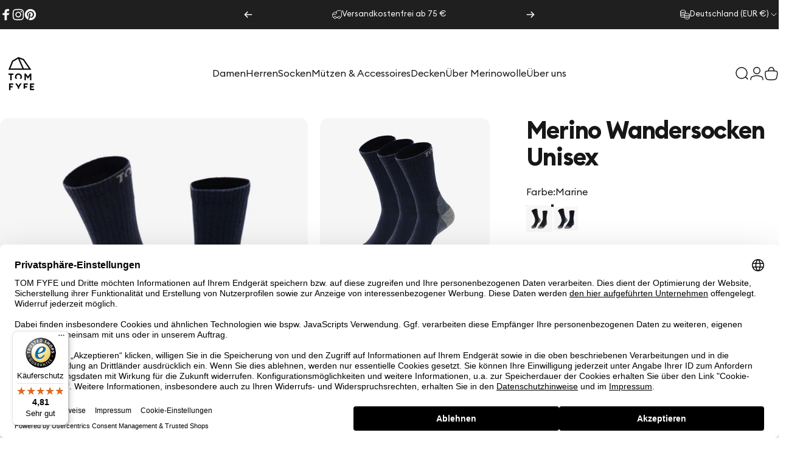

--- FILE ---
content_type: text/html; charset=utf-8
request_url: https://tomfyfe.com/collections/alle-produkte/products/merino-wandersocken-unisex?variant=40367564652738
body_size: 60619
content:
<!doctype html>
<html class="no-js" lang="de" dir="ltr">
  <head>
      <!--  Begin trusted shops cookie banner   -->
  <link rel="preconnect" href="https://privacy-proxy.usercentrics.eu">    <link rel="preload" href="https://privacy-proxy.usercentrics.eu/latest/uc-block.bundle.js" as="script">    <script id="usercentrics-cmp" data-settings-id="CI-aB_7o2uTwh-" data-language="de" src="https://web.cmp.usercentrics.eu/ui/loader.js" async> </script>    <script type="application/javascript" src="https://privacy-proxy.usercentrics.eu/latest/uc-block.bundle.js" defer></script>
  <!--  End trusted shops cookie banner  -->
  
  <!-- Begin eTrusted bootstrap tag -->
  <script src="https://integrations.etrusted.com/applications/widget.js/v2" defer async></script>
  <!-- End eTrusted bootstrap tag -->

<!-- click tracking -->
<script>
   function gtm_get_click_element_path(element) {
    var el = element;
    if (el instanceof Node) {
      // Build the list of elements along the path
      var elList = [];
      do {
        if (el instanceof Element) {
          var classString = el.classList ? [].slice.call(el.classList).join('.') : '';
          var elementName = (el.tagName ? el.tagName.toLowerCase() : '') + 
              (classString ? '.' + classString : '') + 
              (el.id ? '#' + el.id : '');
          if (elementName) elList.unshift(elementName);
        }
        el = el.parentNode
      } while (el != null);
      // Get the stringified element object name
      var objString = element.toString().match(/\[object (\w+)\]/);
      var elementType = objString ? objString[1] : element.toString();
      var cssString = elList.join(' > ');
      // Return the CSS path as a string, prefixed with the element object name
      return cssString ? elementType + ': ' + cssString : elementType;
    }
   }
    
   window.addEventListener("click", function(event){

     // track clicks on any element and push it to Shopify customer events
     Shopify.analytics.publish("custom_click",{
         click_element : gtm_get_click_element_path(event.target) || '',
         click_id : event.target.id || '',
         click_classes : event.target.className || '',
         click_text : event.target.innerText || '',
         click_target : event.target.target || '',
         click_url : event.target.href || ''
     });

     // track link clicks and push it to Shopify customer events
     var closestLink = event.target.closest('a')
     if (closestLink){
       Shopify.analytics.publish("custom_link_click",{
         click_element : gtm_get_click_element_path(closestLink.target) || '',
         click_id : closestLink.id || '',
         click_classes : closestLink.className || '',
         click_text : closestLink.innerText || '',
         click_target : closestLink.target || '',
         click_url : closestLink.href || ''
       })
     }
  });
</script>
<!-- end of click tracking -->

    <meta charset="utf-8">
    <meta http-equiv="X-UA-Compatible" content="IE=edge,chrome=1">
    <meta name="viewport" content="width=device-width,initial-scale=1">
    <meta name="theme-color" content="#171717">
    <link rel="canonical" href="https://tomfyfe.com/products/merino-wandersocken-unisex">
    <link rel="preconnect" href="https://cdn.shopify.com" crossorigin>
    <link rel="preconnect" href="https://fonts.shopifycdn.com" crossorigin>
    <link rel="dns-prefetch" href="https://ajax.googleapis.com">
    <link rel="dns-prefetch" href="https://maps.googleapis.com">
    <link rel="dns-prefetch" href="https://maps.gstatic.com">
<link rel="shortcut icon" href="//tomfyfe.com/cdn/shop/files/tom-fyfe-favicon-wb-32x32.png?crop=center&height=32&v=1632485892&width=32" type="image/png" /><title>Merino Wandersocken Unisex – atmungsaktive Outdoor-Socken aus Merinowolle – TOM FYFE</title><meta name="description" content="Wandersocken aus Merinowolle für Damen &amp; Herren – ideal für jedes Abenteuer. ✓ Geruchshemmend ✓ weich ✓ Anti-Pilling-Garantie »Zum Produkt">
<meta property="og:site_name" content="TOM FYFE">
<meta property="og:url" content="https://tomfyfe.com/products/merino-wandersocken-unisex">
<meta property="og:title" content="Merino Wandersocken Unisex">
<meta property="og:type" content="product">
<meta property="og:description" content="Wandersocken aus Merinowolle für Damen &amp; Herren – ideal für jedes Abenteuer. ✓ Geruchshemmend ✓ weich ✓ Anti-Pilling-Garantie »Zum Produkt"><meta property="og:price:amount" content="22,00">
  <meta property="og:price:currency" content="EUR"><meta property="og:image" content="http://tomfyfe.com/cdn/shop/products/tom-fyfe-merino-wandersocken-anthrazit-hollowman-TF501814.jpg?v=1723532503">
  <meta property="og:image:secure_url" content="https://tomfyfe.com/cdn/shop/products/tom-fyfe-merino-wandersocken-anthrazit-hollowman-TF501814.jpg?v=1723532503">
  <meta property="og:image:width" content="2840">
  <meta property="og:image:height" content="2840"><meta name="twitter:site" content="@">
<meta name="twitter:card" content="summary_large_image">
<meta name="twitter:title" content="Merino Wandersocken Unisex">
<meta name="twitter:description" content="Wandersocken aus Merinowolle für Damen &amp; Herren – ideal für jedes Abenteuer. ✓ Geruchshemmend ✓ weich ✓ Anti-Pilling-Garantie »Zum Produkt">
<style>
    @font-face {  
    font-family: "EuclidCircularB-Bold";
    src: url('https://cdn.shopify.com/s/files/1/0561/9400/7234/files/EuclidCircularB-Bold.woff2?v=1768479429') format("woff2"),
    url('https://cdn.shopify.com/s/files/1/0561/9400/7234/files/EuclidCircularB-Bold.woff?v=1768553705') format("woff");
  }

  @font-face {  
    font-family: "EuclidCircularB-Regular";
    src: url('https://cdn.shopify.com/s/files/1/0561/9400/7234/files/EuclidCircularB-Regular.woff2?v=1768555655') format("woff2"),
    url('https://cdn.shopify.com/s/files/1/0561/9400/7234/files/EuclidCircularB-Regular.woff?v=1768555655') format("woff"); 
}@font-face {
  font-family: Inter;
  font-weight: 400;
  font-style: normal;
  font-display: swap;
  src: url("//tomfyfe.com/cdn/fonts/inter/inter_n4.b2a3f24c19b4de56e8871f609e73ca7f6d2e2bb9.woff2") format("woff2"),
       url("//tomfyfe.com/cdn/fonts/inter/inter_n4.af8052d517e0c9ffac7b814872cecc27ae1fa132.woff") format("woff");
}
@font-face {
  font-family: Inter;
  font-weight: 500;
  font-style: normal;
  font-display: swap;
  src: url("//tomfyfe.com/cdn/fonts/inter/inter_n5.d7101d5e168594dd06f56f290dd759fba5431d97.woff2") format("woff2"),
       url("//tomfyfe.com/cdn/fonts/inter/inter_n5.5332a76bbd27da00474c136abb1ca3cbbf259068.woff") format("woff");
}
@font-face {
  font-family: Inter;
  font-weight: 700;
  font-style: normal;
  font-display: swap;
  src: url("//tomfyfe.com/cdn/fonts/inter/inter_n7.02711e6b374660cfc7915d1afc1c204e633421e4.woff2") format("woff2"),
       url("//tomfyfe.com/cdn/fonts/inter/inter_n7.6dab87426f6b8813070abd79972ceaf2f8d3b012.woff") format("woff");
}
@font-face {
  font-family: Inter;
  font-weight: 400;
  font-style: italic;
  font-display: swap;
  src: url("//tomfyfe.com/cdn/fonts/inter/inter_i4.feae1981dda792ab80d117249d9c7e0f1017e5b3.woff2") format("woff2"),
       url("//tomfyfe.com/cdn/fonts/inter/inter_i4.62773b7113d5e5f02c71486623cf828884c85c6e.woff") format("woff");
}
@font-face {
  font-family: Inter;
  font-weight: 700;
  font-style: italic;
  font-display: swap;
  src: url("//tomfyfe.com/cdn/fonts/inter/inter_i7.b377bcd4cc0f160622a22d638ae7e2cd9b86ea4c.woff2") format("woff2"),
       url("//tomfyfe.com/cdn/fonts/inter/inter_i7.7c69a6a34e3bb44fcf6f975857e13b9a9b25beb4.woff") format("woff");
}
:root {
    /*! General */
    --color-base-text: 23 23 23;
    --color-base-highlight: 219 19 122;
    --color-base-background: 255 255 255;
    --color-base-button: 23 23 23;
    --color-base-button-gradient: #171717;
    --color-base-button-text: 255 255 255;
    --color-keyboard-focus: 11 97 205;
    --color-shadow: 168 232 226;
    --color-price: 23 23 23;
    --color-sale-price: 219 19 122;
    --color-sale-tag: 219 19 122;
    --color-sale-tag-text: 255 255 255;
    --color-rating: 245 158 11;
    --color-placeholder: 250 250 250;
    --color-success-text: 77 124 15;
    --color-success-background: 247 254 231;
    --color-error-text: 190 18 60;
    --color-error-background: 255 241 242;
    --color-info-text: 180 83 9;
    --color-info-background: 255 251 235;
    
    /*! Menu and drawers */
    --color-drawer-text: 23 23 23;
    --color-drawer-background: 255 255 255;
    --color-drawer-button-background: 23 23 23;
    --color-drawer-button-gradient: #171717;
    --color-drawer-button-text: 255 255 255;
    --color-drawer-overlay: 23 23 23;

    /*! Product card */
    --card-radius: var(--rounded-card);
    --card-border-width: 0.0rem;
    --card-border-opacity: 0.0;
    --card-shadow-opacity: 0.1;
    --card-shadow-horizontal-offset: 0.0rem;
    --card-shadow-vertical-offset: 0.0rem;

    /*! Buttons */
    --buttons-radius: var(--rounded-button);
    --buttons-border-width: 2px;
    --buttons-border-opacity: 1.0;
    --buttons-shadow-opacity: 0.0;
    --buttons-shadow-horizontal-offset: 0px;
    --buttons-shadow-vertical-offset: 0px;

    /*! Inputs */
    --inputs-radius: var(--rounded-input);
    --inputs-border-width: 0px;
    --inputs-border-opacity: 0.65;

    /*! Spacing */
    --sp-0d5: 0.125rem;
    --sp-1: 0.25rem;
    --sp-1d5: 0.375rem;
    --sp-2: 0.5rem;
    --sp-2d5: 0.625rem;
    --sp-3: 0.75rem;
    --sp-3d5: 0.875rem;
    --sp-4: 1rem;
    --sp-4d5: 1.125rem;
    --sp-5: 1.25rem;
    --sp-5d5: 1.375rem;
    --sp-6: 1.5rem;
    --sp-6d5: 1.625rem;
    --sp-7: 1.75rem;
    --sp-7d5: 1.875rem;
    --sp-8: 2rem;
    --sp-8d5: 2.125rem;
    --sp-9: 2.25rem;
    --sp-9d5: 2.375rem;
    --sp-10: 2.5rem;
    --sp-10d5: 2.625rem;
    --sp-11: 2.75rem;
    --sp-12: 3rem;
    --sp-13: 3.25rem;
    --sp-14: 3.5rem;
    --sp-15: 3.875rem;
    --sp-16: 4rem;
    --sp-18: 4.5rem;
    --sp-20: 5rem;
    --sp-23: 5.625rem;
    --sp-24: 6rem;
    --sp-28: 7rem;
    --sp-32: 8rem;
    --sp-36: 9rem;
    --sp-40: 10rem;
    --sp-44: 11rem;
    --sp-48: 12rem;
    --sp-52: 13rem;
    --sp-56: 14rem;
    --sp-60: 15rem;
    --sp-64: 16rem;
    --sp-68: 17rem;
    --sp-72: 18rem;
    --sp-80: 20rem;
    --sp-96: 24rem;
    --sp-100: 32rem;

    /*! Font family */
    --font-heading-family: 'EuclidCircularB-Bold';
    --font-heading-style: normal;
    --font-heading-weight: 700;
    --font-heading-line-height: 1;
    --font-heading-letter-spacing: -0.03em;
    

    --font-body-family: 'EuclidCircularB-Regular';
    --font-body-style: normal;
    --font-body-weight: 400;
    --font-body-line-height: 1.2;
    --font-body-letter-spacing: 0.0em;

    --font-navigation-family: var(--font-body-family);
    --font-navigation-size: clamp(0.875rem, 0.748rem + 0.3174vw, 1.125rem);
    --font-navigation-weight: 500;
    

    --font-button-family: var(--font-body-family);
    --font-button-size: clamp(0.875rem, 0.8115rem + 0.1587vw, 1.0rem);
    --font-button-weight: 500;
    

    --font-product-family: var(--font-body-family);
    --font-product-size: clamp(1.0rem, 0.873rem + 0.3175vw, 1.25rem);
    --font-product-weight: 500;
    

    /*! Font size */
    --text-3xs: 0.625rem;
    --text-2xs: 0.6875rem;
    --text-xs: 0.75rem;
    --text-2sm: 0.8125rem;
    --text-sm: 0.875rem;
    --text-base: 1.0rem;
    --text-lg: 1.125rem;
    --text-xl: 1.25rem;
    --text-2xl: 1.5rem;
    --text-3xl: 1.875rem;
    --text-4xl: 2.25rem;
    --text-5xl: 3.0rem;
    --text-6xl: 3.75rem;
    --text-7xl: 4.5rem;
    --text-8xl: 6.0rem;

    /*! Layout */
    --page-width: 1900px;
    --gap-padding: clamp(var(--sp-5), 2.526vw, var(--sp-12));
    --grid-gap: clamp(40px, 20vw, 60px);
    --page-padding: var(--sp-5);
    --page-container: min(calc(100vw - var(--scrollbar-width, 0px) - var(--page-padding) * 2), var(--page-width));
    --rounded-button: 0.375rem;
    --rounded-input: 0.375rem;
    --rounded-card: clamp(var(--sp-2d5), 1.053vw, var(--sp-5));
    --rounded-block: clamp(var(--sp-2d5), 1.053vw, var(--sp-5));

    /*! Other */
    --icon-weight: 1.5px;
  }

  @media screen and (min-width: 1024px) {
    :root {
      --page-padding: var(--sp-9);
    }
  }

  @media screen and (min-width: 1280px) {
    :root {
      --gap-padding: var(--sp-12);
      --page-padding: var(--sp-12);
      --page-container: min(calc(100vw - var(--scrollbar-width, 0px) - var(--page-padding) * 2), max(var(--page-width), 1280px));
    }
  }

  @media screen and (min-width: 1536px) {
    :root {
      --page-padding: max(var(--sp-12), 50vw - var(--scrollbar-width, 0px)/2 - var(--page-width)/2);
    }
  }
</style>
  <link rel="preload" as="font" href="//tomfyfe.com/cdn/fonts/inter/inter_n4.b2a3f24c19b4de56e8871f609e73ca7f6d2e2bb9.woff2" type="font/woff2" crossorigin>

  <link rel="preload" as="font" href="//tomfyfe.com/cdn/fonts/inter/inter_n7.02711e6b374660cfc7915d1afc1c204e633421e4.woff2" type="font/woff2" crossorigin>
<link href="//tomfyfe.com/cdn/shop/t/40/assets/theme.css?v=56034037509036196171768406508" rel="stylesheet" type="text/css" media="all" /><link rel="stylesheet" href="//tomfyfe.com/cdn/shop/t/40/assets/apps.css?v=162097722211979372921768213952" media="print" fetchpriority="low" onload="this.media='all'">

    <script>window.performance && window.performance.mark && window.performance.mark('shopify.content_for_header.start');</script><meta name="facebook-domain-verification" content="h6nqynynl3tvxvy0bgpkg81k15mea7">
<meta name="facebook-domain-verification" content="wkc9hi3uzai81obbwitqmmfcr1oh1z">
<meta id="shopify-digital-wallet" name="shopify-digital-wallet" content="/56194007234/digital_wallets/dialog">
<meta name="shopify-checkout-api-token" content="a025a6b531ce2efc101f2f2d14797cdb">
<meta id="in-context-paypal-metadata" data-shop-id="56194007234" data-venmo-supported="false" data-environment="production" data-locale="de_DE" data-paypal-v4="true" data-currency="EUR">
<link rel="alternate" type="application/json+oembed" href="https://tomfyfe.com/products/merino-wandersocken-unisex.oembed">
<script async="async" src="/checkouts/internal/preloads.js?locale=de-DE"></script>
<script id="apple-pay-shop-capabilities" type="application/json">{"shopId":56194007234,"countryCode":"DE","currencyCode":"EUR","merchantCapabilities":["supports3DS"],"merchantId":"gid:\/\/shopify\/Shop\/56194007234","merchantName":"TOM FYFE","requiredBillingContactFields":["postalAddress","email"],"requiredShippingContactFields":["postalAddress","email"],"shippingType":"shipping","supportedNetworks":["visa","maestro","masterCard","amex"],"total":{"type":"pending","label":"TOM FYFE","amount":"1.00"},"shopifyPaymentsEnabled":true,"supportsSubscriptions":true}</script>
<script id="shopify-features" type="application/json">{"accessToken":"a025a6b531ce2efc101f2f2d14797cdb","betas":["rich-media-storefront-analytics"],"domain":"tomfyfe.com","predictiveSearch":true,"shopId":56194007234,"locale":"de"}</script>
<script>var Shopify = Shopify || {};
Shopify.shop = "tomfyfe.myshopify.com";
Shopify.locale = "de";
Shopify.currency = {"active":"EUR","rate":"1.0"};
Shopify.country = "DE";
Shopify.theme = {"name":"TOM FYFE KW4 2026","id":187299791114,"schema_name":"Concept","schema_version":"5.2.0","theme_store_id":2412,"role":"main"};
Shopify.theme.handle = "null";
Shopify.theme.style = {"id":null,"handle":null};
Shopify.cdnHost = "tomfyfe.com/cdn";
Shopify.routes = Shopify.routes || {};
Shopify.routes.root = "/";</script>
<script type="module">!function(o){(o.Shopify=o.Shopify||{}).modules=!0}(window);</script>
<script>!function(o){function n(){var o=[];function n(){o.push(Array.prototype.slice.apply(arguments))}return n.q=o,n}var t=o.Shopify=o.Shopify||{};t.loadFeatures=n(),t.autoloadFeatures=n()}(window);</script>
<script id="shop-js-analytics" type="application/json">{"pageType":"product"}</script>
<script defer="defer" async type="module" src="//tomfyfe.com/cdn/shopifycloud/shop-js/modules/v2/client.init-shop-cart-sync_kxAhZfSm.de.esm.js"></script>
<script defer="defer" async type="module" src="//tomfyfe.com/cdn/shopifycloud/shop-js/modules/v2/chunk.common_5BMd6ono.esm.js"></script>
<script type="module">
  await import("//tomfyfe.com/cdn/shopifycloud/shop-js/modules/v2/client.init-shop-cart-sync_kxAhZfSm.de.esm.js");
await import("//tomfyfe.com/cdn/shopifycloud/shop-js/modules/v2/chunk.common_5BMd6ono.esm.js");

  window.Shopify.SignInWithShop?.initShopCartSync?.({"fedCMEnabled":true,"windoidEnabled":true});

</script>
<script>(function() {
  var isLoaded = false;
  function asyncLoad() {
    if (isLoaded) return;
    isLoaded = true;
    var urls = ["https:\/\/pixel.retter.ai\/pixel?pixel_key=06657d0e0ae521bcd8b21e7c213efd68\u0026shop=tomfyfe.myshopify.com","https:\/\/storage.googleapis.com\/gsf-scripts\/global-remarketing\/tomfyfe.js?1728985981\u0026shop=tomfyfe.myshopify.com","https:\/\/cdn.nfcube.com\/instafeed-f30e62481df469d4aaa57a2ecbdec63f.js?shop=tomfyfe.myshopify.com","https:\/\/tseish-app.connect.trustedshops.com\/esc.js?apiBaseUrl=aHR0cHM6Ly90c2Vpc2gtYXBwLmNvbm5lY3QudHJ1c3RlZHNob3BzLmNvbQ==\u0026instanceId=dG9tZnlmZS5teXNob3BpZnkuY29t\u0026shop=tomfyfe.myshopify.com"];
    for (var i = 0; i < urls.length; i++) {
      var s = document.createElement('script');
      s.type = 'text/javascript';
      s.async = true;
      s.src = urls[i];
      var x = document.getElementsByTagName('script')[0];
      x.parentNode.insertBefore(s, x);
    }
  };
  if(window.attachEvent) {
    window.attachEvent('onload', asyncLoad);
  } else {
    window.addEventListener('load', asyncLoad, false);
  }
})();</script>
<script id="__st">var __st={"a":56194007234,"offset":3600,"reqid":"30d4e7da-5952-465b-85e8-c3362b44d763-1768965694","pageurl":"tomfyfe.com\/collections\/alle-produkte\/products\/merino-wandersocken-unisex?variant=40367564652738","u":"9353e1573186","p":"product","rtyp":"product","rid":6833181327554};</script>
<script>window.ShopifyPaypalV4VisibilityTracking = true;</script>
<script id="form-persister">!function(){'use strict';const t='contact',e='new_comment',n=[[t,t],['blogs',e],['comments',e],[t,'customer']],o='password',r='form_key',c=['recaptcha-v3-token','g-recaptcha-response','h-captcha-response',o],s=()=>{try{return window.sessionStorage}catch{return}},i='__shopify_v',u=t=>t.elements[r],a=function(){const t=[...n].map((([t,e])=>`form[action*='/${t}']:not([data-nocaptcha='true']) input[name='form_type'][value='${e}']`)).join(',');var e;return e=t,()=>e?[...document.querySelectorAll(e)].map((t=>t.form)):[]}();function m(t){const e=u(t);a().includes(t)&&(!e||!e.value)&&function(t){try{if(!s())return;!function(t){const e=s();if(!e)return;const n=u(t);if(!n)return;const o=n.value;o&&e.removeItem(o)}(t);const e=Array.from(Array(32),(()=>Math.random().toString(36)[2])).join('');!function(t,e){u(t)||t.append(Object.assign(document.createElement('input'),{type:'hidden',name:r})),t.elements[r].value=e}(t,e),function(t,e){const n=s();if(!n)return;const r=[...t.querySelectorAll(`input[type='${o}']`)].map((({name:t})=>t)),u=[...c,...r],a={};for(const[o,c]of new FormData(t).entries())u.includes(o)||(a[o]=c);n.setItem(e,JSON.stringify({[i]:1,action:t.action,data:a}))}(t,e)}catch(e){console.error('failed to persist form',e)}}(t)}const f=t=>{if('true'===t.dataset.persistBound)return;const e=function(t,e){const n=function(t){return'function'==typeof t.submit?t.submit:HTMLFormElement.prototype.submit}(t).bind(t);return function(){let t;return()=>{t||(t=!0,(()=>{try{e(),n()}catch(t){(t=>{console.error('form submit failed',t)})(t)}})(),setTimeout((()=>t=!1),250))}}()}(t,(()=>{m(t)}));!function(t,e){if('function'==typeof t.submit&&'function'==typeof e)try{t.submit=e}catch{}}(t,e),t.addEventListener('submit',(t=>{t.preventDefault(),e()})),t.dataset.persistBound='true'};!function(){function t(t){const e=(t=>{const e=t.target;return e instanceof HTMLFormElement?e:e&&e.form})(t);e&&m(e)}document.addEventListener('submit',t),document.addEventListener('DOMContentLoaded',(()=>{const e=a();for(const t of e)f(t);var n;n=document.body,new window.MutationObserver((t=>{for(const e of t)if('childList'===e.type&&e.addedNodes.length)for(const t of e.addedNodes)1===t.nodeType&&'FORM'===t.tagName&&a().includes(t)&&f(t)})).observe(n,{childList:!0,subtree:!0,attributes:!1}),document.removeEventListener('submit',t)}))}()}();</script>
<script integrity="sha256-4kQ18oKyAcykRKYeNunJcIwy7WH5gtpwJnB7kiuLZ1E=" data-source-attribution="shopify.loadfeatures" defer="defer" src="//tomfyfe.com/cdn/shopifycloud/storefront/assets/storefront/load_feature-a0a9edcb.js" crossorigin="anonymous"></script>
<script data-source-attribution="shopify.dynamic_checkout.dynamic.init">var Shopify=Shopify||{};Shopify.PaymentButton=Shopify.PaymentButton||{isStorefrontPortableWallets:!0,init:function(){window.Shopify.PaymentButton.init=function(){};var t=document.createElement("script");t.src="https://tomfyfe.com/cdn/shopifycloud/portable-wallets/latest/portable-wallets.de.js",t.type="module",document.head.appendChild(t)}};
</script>
<script data-source-attribution="shopify.dynamic_checkout.buyer_consent">
  function portableWalletsHideBuyerConsent(e){var t=document.getElementById("shopify-buyer-consent"),n=document.getElementById("shopify-subscription-policy-button");t&&n&&(t.classList.add("hidden"),t.setAttribute("aria-hidden","true"),n.removeEventListener("click",e))}function portableWalletsShowBuyerConsent(e){var t=document.getElementById("shopify-buyer-consent"),n=document.getElementById("shopify-subscription-policy-button");t&&n&&(t.classList.remove("hidden"),t.removeAttribute("aria-hidden"),n.addEventListener("click",e))}window.Shopify?.PaymentButton&&(window.Shopify.PaymentButton.hideBuyerConsent=portableWalletsHideBuyerConsent,window.Shopify.PaymentButton.showBuyerConsent=portableWalletsShowBuyerConsent);
</script>
<script data-source-attribution="shopify.dynamic_checkout.cart.bootstrap">document.addEventListener("DOMContentLoaded",(function(){function t(){return document.querySelector("shopify-accelerated-checkout-cart, shopify-accelerated-checkout")}if(t())Shopify.PaymentButton.init();else{new MutationObserver((function(e,n){t()&&(Shopify.PaymentButton.init(),n.disconnect())})).observe(document.body,{childList:!0,subtree:!0})}}));
</script>
<link id="shopify-accelerated-checkout-styles" rel="stylesheet" media="screen" href="https://tomfyfe.com/cdn/shopifycloud/portable-wallets/latest/accelerated-checkout-backwards-compat.css" crossorigin="anonymous">
<style id="shopify-accelerated-checkout-cart">
        #shopify-buyer-consent {
  margin-top: 1em;
  display: inline-block;
  width: 100%;
}

#shopify-buyer-consent.hidden {
  display: none;
}

#shopify-subscription-policy-button {
  background: none;
  border: none;
  padding: 0;
  text-decoration: underline;
  font-size: inherit;
  cursor: pointer;
}

#shopify-subscription-policy-button::before {
  box-shadow: none;
}

      </style>

<script>window.performance && window.performance.mark && window.performance.mark('shopify.content_for_header.end');</script>

    <script src="//tomfyfe.com/cdn/shop/t/40/assets/vendor.js?v=83836565987576270061768213953" defer="defer"></script>
    <script src="//tomfyfe.com/cdn/shop/t/40/assets/theme.js?v=66574789208036865481768213953" defer="defer"></script><script>
  document.documentElement.classList.replace('no-js', 'js');

  window.theme = window.theme || {};
  theme.routes = {
    shop_url: 'https://tomfyfe.com',
    root_url: '/',
    cart_url: '/cart',
    cart_add_url: '/cart/add',
    cart_change_url: '/cart/change',
    cart_update_url: '/cart/update',
    search_url: '/search',
    predictive_search_url: '/search/suggest'
  };

  theme.variantStrings = {
    preOrder: "Vorbestellung",
    addToCart: "In den Einkaufswagen legen",
    soldOut: "Ausverkauft",
    unavailable: "Nicht verfügbar",
    addToBundle: "Zum Bundle hinzufügen",
    backInStock: "Benachrichtigen Sie mich, wenn es verfügbar ist"
  };

  theme.shippingCalculatorStrings = {
    error: "Beim Abrufen der Versandtarife sind ein oder mehrere Fehler aufgetreten:",
    notFound: "Wir liefern leider nicht an Ihre Adresse.",
    oneResult: "Es gibt einen Versandtarif für Ihre Adresse:",
    multipleResults: "Es gibt mehrere Versandtarife für Ihre Adresse:"
  };

  theme.discountStrings = {
    error: "Rabattcode kann nicht auf den Warenkorb angewendet werden",
    shippingError: "Versandrabatte werden beim Checkout angezeigt, nachdem die Adresse hinzugefügt wurde"
  };

  theme.recipientFormStrings = {
    expanded: "Formular für den Empfänger des Geschenkgutscheins erweitert",
    collapsed: "Formular für den Empfänger des Geschenkgutscheins minimiert"
  };

  theme.quickOrderListStrings = {
    itemsAdded: "[quantity] Artikel hinzugefügt",
    itemAdded: "[quantity] Artikel hinzugefügt",
    itemsRemoved: "[quantity] Artikel entfernt",
    itemRemoved: "[quantity] Artikel entfernt",
    viewCart: "Warenkorb ansehen",
    each: "[money]\/Stück",
    minError: "Dieser Artikel hat ein Minimum von [min]",
    maxError: "Dieser Artikel hat ein Maximum von [max]",
    stepError: "Du kannst diesen Artikel nur in Abstufungen von [step] hinzufügen."
  };

  theme.cartStrings = {
    error: "Beim Aktualisieren Deines Warenkorbs ist ein Fehler aufgetreten. Bitte versuche es erneut.",
    quantityError: "Du kannst Deinem Warenkorb nur [quantity] Stück dieses Artikels hinzufügen.",
    giftNoteAttribute: "Geschenknotiz",
    giftWrapAttribute: "Geschenkverpackung",
    giftWrapBooleanTrue: "Ja",
    targetProductAttribute: "Für"
  };

  theme.dateStrings = {
    d: "T",
    day: "Tag",
    days: "Tage",
    h: "S",
    hour: "Stunde",
    hours: "Stunden",
    m: "M",
    minute: "Minute",
    minutes: "Minuten",
    s: "S",
    second: "Sekunde",
    seconds: "Sekunden"
  };theme.strings = {
    recentlyViewedEmpty: "Ihre zuletzt angesehenen Produkte sind leer.",
    close: "Schließen",
    next: "Vorwärts",
    previous: "Zurück",
    qrImageAlt: "QR-Code – Scannen, um Geschenkgutschein einzulösen"
  };

  theme.settings = {
    moneyFormat: "{{ amount_with_comma_separator }} €",
    moneyWithCurrencyFormat: "{{ amount_with_comma_separator }} €",
    currencyCodeEnabled: false,
    externalLinksNewTab: false,
    cartType: "drawer",
    isCartTemplate: false,
    pswpModule: "\/\/tomfyfe.com\/cdn\/shop\/t\/40\/assets\/photoswipe.min.js?v=41760041872977459911768213953",
    themeName: 'Concept',
    themeVersion: '5.2.0',
    agencyId: ''
  };// We save the product ID in local storage to be eventually used for recently viewed section
    try {
      const recentlyViewedProducts = new Set(JSON.parse(window.localStorage.getItem(`${theme.settings.themeName}:recently-viewed`) || '[]'));

      recentlyViewedProducts.delete(6833181327554); // Delete first to re-move the product
      recentlyViewedProducts.add(6833181327554);

      window.localStorage.setItem(`${theme.settings.themeName}:recently-viewed`, JSON.stringify(Array.from(recentlyViewedProducts.values()).reverse()));
    } catch (e) {
      // Safari in private mode does not allow setting item, we silently fail
    }</script>
<link href="https://monorail-edge.shopifysvc.com" rel="dns-prefetch">
<script>(function(){if ("sendBeacon" in navigator && "performance" in window) {try {var session_token_from_headers = performance.getEntriesByType('navigation')[0].serverTiming.find(x => x.name == '_s').description;} catch {var session_token_from_headers = undefined;}var session_cookie_matches = document.cookie.match(/_shopify_s=([^;]*)/);var session_token_from_cookie = session_cookie_matches && session_cookie_matches.length === 2 ? session_cookie_matches[1] : "";var session_token = session_token_from_headers || session_token_from_cookie || "";function handle_abandonment_event(e) {var entries = performance.getEntries().filter(function(entry) {return /monorail-edge.shopifysvc.com/.test(entry.name);});if (!window.abandonment_tracked && entries.length === 0) {window.abandonment_tracked = true;var currentMs = Date.now();var navigation_start = performance.timing.navigationStart;var payload = {shop_id: 56194007234,url: window.location.href,navigation_start,duration: currentMs - navigation_start,session_token,page_type: "product"};window.navigator.sendBeacon("https://monorail-edge.shopifysvc.com/v1/produce", JSON.stringify({schema_id: "online_store_buyer_site_abandonment/1.1",payload: payload,metadata: {event_created_at_ms: currentMs,event_sent_at_ms: currentMs}}));}}window.addEventListener('pagehide', handle_abandonment_event);}}());</script>
<script id="web-pixels-manager-setup">(function e(e,d,r,n,o){if(void 0===o&&(o={}),!Boolean(null===(a=null===(i=window.Shopify)||void 0===i?void 0:i.analytics)||void 0===a?void 0:a.replayQueue)){var i,a;window.Shopify=window.Shopify||{};var t=window.Shopify;t.analytics=t.analytics||{};var s=t.analytics;s.replayQueue=[],s.publish=function(e,d,r){return s.replayQueue.push([e,d,r]),!0};try{self.performance.mark("wpm:start")}catch(e){}var l=function(){var e={modern:/Edge?\/(1{2}[4-9]|1[2-9]\d|[2-9]\d{2}|\d{4,})\.\d+(\.\d+|)|Firefox\/(1{2}[4-9]|1[2-9]\d|[2-9]\d{2}|\d{4,})\.\d+(\.\d+|)|Chrom(ium|e)\/(9{2}|\d{3,})\.\d+(\.\d+|)|(Maci|X1{2}).+ Version\/(15\.\d+|(1[6-9]|[2-9]\d|\d{3,})\.\d+)([,.]\d+|)( \(\w+\)|)( Mobile\/\w+|) Safari\/|Chrome.+OPR\/(9{2}|\d{3,})\.\d+\.\d+|(CPU[ +]OS|iPhone[ +]OS|CPU[ +]iPhone|CPU IPhone OS|CPU iPad OS)[ +]+(15[._]\d+|(1[6-9]|[2-9]\d|\d{3,})[._]\d+)([._]\d+|)|Android:?[ /-](13[3-9]|1[4-9]\d|[2-9]\d{2}|\d{4,})(\.\d+|)(\.\d+|)|Android.+Firefox\/(13[5-9]|1[4-9]\d|[2-9]\d{2}|\d{4,})\.\d+(\.\d+|)|Android.+Chrom(ium|e)\/(13[3-9]|1[4-9]\d|[2-9]\d{2}|\d{4,})\.\d+(\.\d+|)|SamsungBrowser\/([2-9]\d|\d{3,})\.\d+/,legacy:/Edge?\/(1[6-9]|[2-9]\d|\d{3,})\.\d+(\.\d+|)|Firefox\/(5[4-9]|[6-9]\d|\d{3,})\.\d+(\.\d+|)|Chrom(ium|e)\/(5[1-9]|[6-9]\d|\d{3,})\.\d+(\.\d+|)([\d.]+$|.*Safari\/(?![\d.]+ Edge\/[\d.]+$))|(Maci|X1{2}).+ Version\/(10\.\d+|(1[1-9]|[2-9]\d|\d{3,})\.\d+)([,.]\d+|)( \(\w+\)|)( Mobile\/\w+|) Safari\/|Chrome.+OPR\/(3[89]|[4-9]\d|\d{3,})\.\d+\.\d+|(CPU[ +]OS|iPhone[ +]OS|CPU[ +]iPhone|CPU IPhone OS|CPU iPad OS)[ +]+(10[._]\d+|(1[1-9]|[2-9]\d|\d{3,})[._]\d+)([._]\d+|)|Android:?[ /-](13[3-9]|1[4-9]\d|[2-9]\d{2}|\d{4,})(\.\d+|)(\.\d+|)|Mobile Safari.+OPR\/([89]\d|\d{3,})\.\d+\.\d+|Android.+Firefox\/(13[5-9]|1[4-9]\d|[2-9]\d{2}|\d{4,})\.\d+(\.\d+|)|Android.+Chrom(ium|e)\/(13[3-9]|1[4-9]\d|[2-9]\d{2}|\d{4,})\.\d+(\.\d+|)|Android.+(UC? ?Browser|UCWEB|U3)[ /]?(15\.([5-9]|\d{2,})|(1[6-9]|[2-9]\d|\d{3,})\.\d+)\.\d+|SamsungBrowser\/(5\.\d+|([6-9]|\d{2,})\.\d+)|Android.+MQ{2}Browser\/(14(\.(9|\d{2,})|)|(1[5-9]|[2-9]\d|\d{3,})(\.\d+|))(\.\d+|)|K[Aa][Ii]OS\/(3\.\d+|([4-9]|\d{2,})\.\d+)(\.\d+|)/},d=e.modern,r=e.legacy,n=navigator.userAgent;return n.match(d)?"modern":n.match(r)?"legacy":"unknown"}(),u="modern"===l?"modern":"legacy",c=(null!=n?n:{modern:"",legacy:""})[u],f=function(e){return[e.baseUrl,"/wpm","/b",e.hashVersion,"modern"===e.buildTarget?"m":"l",".js"].join("")}({baseUrl:d,hashVersion:r,buildTarget:u}),m=function(e){var d=e.version,r=e.bundleTarget,n=e.surface,o=e.pageUrl,i=e.monorailEndpoint;return{emit:function(e){var a=e.status,t=e.errorMsg,s=(new Date).getTime(),l=JSON.stringify({metadata:{event_sent_at_ms:s},events:[{schema_id:"web_pixels_manager_load/3.1",payload:{version:d,bundle_target:r,page_url:o,status:a,surface:n,error_msg:t},metadata:{event_created_at_ms:s}}]});if(!i)return console&&console.warn&&console.warn("[Web Pixels Manager] No Monorail endpoint provided, skipping logging."),!1;try{return self.navigator.sendBeacon.bind(self.navigator)(i,l)}catch(e){}var u=new XMLHttpRequest;try{return u.open("POST",i,!0),u.setRequestHeader("Content-Type","text/plain"),u.send(l),!0}catch(e){return console&&console.warn&&console.warn("[Web Pixels Manager] Got an unhandled error while logging to Monorail."),!1}}}}({version:r,bundleTarget:l,surface:e.surface,pageUrl:self.location.href,monorailEndpoint:e.monorailEndpoint});try{o.browserTarget=l,function(e){var d=e.src,r=e.async,n=void 0===r||r,o=e.onload,i=e.onerror,a=e.sri,t=e.scriptDataAttributes,s=void 0===t?{}:t,l=document.createElement("script"),u=document.querySelector("head"),c=document.querySelector("body");if(l.async=n,l.src=d,a&&(l.integrity=a,l.crossOrigin="anonymous"),s)for(var f in s)if(Object.prototype.hasOwnProperty.call(s,f))try{l.dataset[f]=s[f]}catch(e){}if(o&&l.addEventListener("load",o),i&&l.addEventListener("error",i),u)u.appendChild(l);else{if(!c)throw new Error("Did not find a head or body element to append the script");c.appendChild(l)}}({src:f,async:!0,onload:function(){if(!function(){var e,d;return Boolean(null===(d=null===(e=window.Shopify)||void 0===e?void 0:e.analytics)||void 0===d?void 0:d.initialized)}()){var d=window.webPixelsManager.init(e)||void 0;if(d){var r=window.Shopify.analytics;r.replayQueue.forEach((function(e){var r=e[0],n=e[1],o=e[2];d.publishCustomEvent(r,n,o)})),r.replayQueue=[],r.publish=d.publishCustomEvent,r.visitor=d.visitor,r.initialized=!0}}},onerror:function(){return m.emit({status:"failed",errorMsg:"".concat(f," has failed to load")})},sri:function(e){var d=/^sha384-[A-Za-z0-9+/=]+$/;return"string"==typeof e&&d.test(e)}(c)?c:"",scriptDataAttributes:o}),m.emit({status:"loading"})}catch(e){m.emit({status:"failed",errorMsg:(null==e?void 0:e.message)||"Unknown error"})}}})({shopId: 56194007234,storefrontBaseUrl: "https://tomfyfe.com",extensionsBaseUrl: "https://extensions.shopifycdn.com/cdn/shopifycloud/web-pixels-manager",monorailEndpoint: "https://monorail-edge.shopifysvc.com/unstable/produce_batch",surface: "storefront-renderer",enabledBetaFlags: ["2dca8a86"],webPixelsConfigList: [{"id":"2898624778","configuration":"{\"accountID\":\"WjcYJz\",\"webPixelConfig\":\"eyJlbmFibGVBZGRlZFRvQ2FydEV2ZW50cyI6IHRydWV9\"}","eventPayloadVersion":"v1","runtimeContext":"STRICT","scriptVersion":"524f6c1ee37bacdca7657a665bdca589","type":"APP","apiClientId":123074,"privacyPurposes":["ANALYTICS","MARKETING"],"dataSharingAdjustments":{"protectedCustomerApprovalScopes":["read_customer_address","read_customer_email","read_customer_name","read_customer_personal_data","read_customer_phone"]}},{"id":"1861976330","configuration":"{\"accountID\":\"2146\",\"programID\":\"14214\"}","eventPayloadVersion":"v1","runtimeContext":"STRICT","scriptVersion":"589bf5e09efd33cbe96bb10dfd037315","type":"APP","apiClientId":2982569,"privacyPurposes":["ANALYTICS","MARKETING","SALE_OF_DATA"],"dataSharingAdjustments":{"protectedCustomerApprovalScopes":["read_customer_personal_data"]}},{"id":"1197572362","configuration":"{\"config\":\"{\\\"pixel_id\\\":\\\"G-JE9VXERVT4\\\",\\\"target_country\\\":\\\"DE\\\",\\\"gtag_events\\\":[{\\\"type\\\":\\\"search\\\",\\\"action_label\\\":[\\\"G-JE9VXERVT4\\\",\\\"AW-10780526535\\\/95zmCLeF8f0CEMePx5Qo\\\"]},{\\\"type\\\":\\\"begin_checkout\\\",\\\"action_label\\\":[\\\"G-JE9VXERVT4\\\",\\\"AW-10780526535\\\/5-cyCLSF8f0CEMePx5Qo\\\"]},{\\\"type\\\":\\\"view_item\\\",\\\"action_label\\\":[\\\"G-JE9VXERVT4\\\",\\\"AW-10780526535\\\/qmbuCK6F8f0CEMePx5Qo\\\",\\\"MC-P3VVLDPLQX\\\"]},{\\\"type\\\":\\\"purchase\\\",\\\"action_label\\\":[\\\"G-JE9VXERVT4\\\",\\\"AW-10780526535\\\/b14VCKuF8f0CEMePx5Qo\\\",\\\"MC-P3VVLDPLQX\\\"]},{\\\"type\\\":\\\"page_view\\\",\\\"action_label\\\":[\\\"G-JE9VXERVT4\\\",\\\"AW-10780526535\\\/B8yECKiF8f0CEMePx5Qo\\\",\\\"MC-P3VVLDPLQX\\\"]},{\\\"type\\\":\\\"add_payment_info\\\",\\\"action_label\\\":[\\\"G-JE9VXERVT4\\\",\\\"AW-10780526535\\\/h53WCLqF8f0CEMePx5Qo\\\"]},{\\\"type\\\":\\\"add_to_cart\\\",\\\"action_label\\\":[\\\"G-JE9VXERVT4\\\",\\\"AW-10780526535\\\/dPc8CLGF8f0CEMePx5Qo\\\"]}],\\\"enable_monitoring_mode\\\":false}\"}","eventPayloadVersion":"v1","runtimeContext":"OPEN","scriptVersion":"b2a88bafab3e21179ed38636efcd8a93","type":"APP","apiClientId":1780363,"privacyPurposes":[],"dataSharingAdjustments":{"protectedCustomerApprovalScopes":["read_customer_address","read_customer_email","read_customer_name","read_customer_personal_data","read_customer_phone"]}},{"id":"933331210","configuration":"{\"pixelCode\":\"CPLVQBRC77UDEM90IA2G\"}","eventPayloadVersion":"v1","runtimeContext":"STRICT","scriptVersion":"22e92c2ad45662f435e4801458fb78cc","type":"APP","apiClientId":4383523,"privacyPurposes":["ANALYTICS","MARKETING","SALE_OF_DATA"],"dataSharingAdjustments":{"protectedCustomerApprovalScopes":["read_customer_address","read_customer_email","read_customer_name","read_customer_personal_data","read_customer_phone"]}},{"id":"513048842","configuration":"{\"pixel_id\":\"231360365850199\",\"pixel_type\":\"facebook_pixel\",\"metaapp_system_user_token\":\"-\"}","eventPayloadVersion":"v1","runtimeContext":"OPEN","scriptVersion":"ca16bc87fe92b6042fbaa3acc2fbdaa6","type":"APP","apiClientId":2329312,"privacyPurposes":["ANALYTICS","MARKETING","SALE_OF_DATA"],"dataSharingAdjustments":{"protectedCustomerApprovalScopes":["read_customer_address","read_customer_email","read_customer_name","read_customer_personal_data","read_customer_phone"]}},{"id":"163119370","configuration":"{\"tagID\":\"2614258202485\"}","eventPayloadVersion":"v1","runtimeContext":"STRICT","scriptVersion":"18031546ee651571ed29edbe71a3550b","type":"APP","apiClientId":3009811,"privacyPurposes":["ANALYTICS","MARKETING","SALE_OF_DATA"],"dataSharingAdjustments":{"protectedCustomerApprovalScopes":["read_customer_address","read_customer_email","read_customer_name","read_customer_personal_data","read_customer_phone"]}},{"id":"47120650","configuration":"{\"myshopifyDomain\":\"tomfyfe.myshopify.com\"}","eventPayloadVersion":"v1","runtimeContext":"STRICT","scriptVersion":"23b97d18e2aa74363140dc29c9284e87","type":"APP","apiClientId":2775569,"privacyPurposes":["ANALYTICS","MARKETING","SALE_OF_DATA"],"dataSharingAdjustments":{"protectedCustomerApprovalScopes":["read_customer_address","read_customer_email","read_customer_name","read_customer_phone","read_customer_personal_data"]}},{"id":"226918666","eventPayloadVersion":"1","runtimeContext":"LAX","scriptVersion":"8","type":"CUSTOM","privacyPurposes":[],"name":"ADCELL Tracking"},{"id":"293110026","eventPayloadVersion":"1","runtimeContext":"LAX","scriptVersion":"1","type":"CUSTOM","privacyPurposes":[],"name":"GTM pixel"},{"id":"shopify-app-pixel","configuration":"{}","eventPayloadVersion":"v1","runtimeContext":"STRICT","scriptVersion":"0450","apiClientId":"shopify-pixel","type":"APP","privacyPurposes":["ANALYTICS","MARKETING"]},{"id":"shopify-custom-pixel","eventPayloadVersion":"v1","runtimeContext":"LAX","scriptVersion":"0450","apiClientId":"shopify-pixel","type":"CUSTOM","privacyPurposes":["ANALYTICS","MARKETING"]}],isMerchantRequest: false,initData: {"shop":{"name":"TOM FYFE","paymentSettings":{"currencyCode":"EUR"},"myshopifyDomain":"tomfyfe.myshopify.com","countryCode":"DE","storefrontUrl":"https:\/\/tomfyfe.com"},"customer":null,"cart":null,"checkout":null,"productVariants":[{"price":{"amount":22.0,"currencyCode":"EUR"},"product":{"title":"Merino Wandersocken Unisex","vendor":"TOM FYFE","id":"6833181327554","untranslatedTitle":"Merino Wandersocken Unisex","url":"\/products\/merino-wandersocken-unisex","type":"Socken"},"id":"40367564685506","image":{"src":"\/\/tomfyfe.com\/cdn\/shop\/products\/tom-fyfe-merino-wandersocken-anthrazit-hollowman-TF501814.jpg?v=1723532503"},"sku":"TF747401000881100","title":"Anthrazit \/ 35-38 \/ 1 Paar","untranslatedTitle":"Anthrazit \/ 35-38 \/ 1 Paar"},{"price":{"amount":60.0,"currencyCode":"EUR"},"product":{"title":"Merino Wandersocken Unisex","vendor":"TOM FYFE","id":"6833181327554","untranslatedTitle":"Merino Wandersocken Unisex","url":"\/products\/merino-wandersocken-unisex","type":"Socken"},"id":"44309880406282","image":{"src":"\/\/tomfyfe.com\/cdn\/shop\/products\/tom-fyfe-merino-wandersocken-anthrazit-hollowman-TF502814.jpg?v=1723532503"},"sku":"TF74740188110003P001","title":"Anthrazit \/ 35-38 \/ 3 Paar","untranslatedTitle":"Anthrazit \/ 35-38 \/ 3 Paar"},{"price":{"amount":22.0,"currencyCode":"EUR"},"product":{"title":"Merino Wandersocken Unisex","vendor":"TOM FYFE","id":"6833181327554","untranslatedTitle":"Merino Wandersocken Unisex","url":"\/products\/merino-wandersocken-unisex","type":"Socken"},"id":"40367564751042","image":{"src":"\/\/tomfyfe.com\/cdn\/shop\/products\/tom-fyfe-merino-wandersocken-anthrazit-hollowman-TF501814.jpg?v=1723532503"},"sku":"TF747401000881103","title":"Anthrazit \/ 39-42 \/ 1 Paar","untranslatedTitle":"Anthrazit \/ 39-42 \/ 1 Paar"},{"price":{"amount":60.0,"currencyCode":"EUR"},"product":{"title":"Merino Wandersocken Unisex","vendor":"TOM FYFE","id":"6833181327554","untranslatedTitle":"Merino Wandersocken Unisex","url":"\/products\/merino-wandersocken-unisex","type":"Socken"},"id":"44309880439050","image":{"src":"\/\/tomfyfe.com\/cdn\/shop\/products\/tom-fyfe-merino-wandersocken-anthrazit-hollowman-TF502814.jpg?v=1723532503"},"sku":"TF74740188110303P001","title":"Anthrazit \/ 39-42 \/ 3 Paar","untranslatedTitle":"Anthrazit \/ 39-42 \/ 3 Paar"},{"price":{"amount":22.0,"currencyCode":"EUR"},"product":{"title":"Merino Wandersocken Unisex","vendor":"TOM FYFE","id":"6833181327554","untranslatedTitle":"Merino Wandersocken Unisex","url":"\/products\/merino-wandersocken-unisex","type":"Socken"},"id":"40367564816578","image":{"src":"\/\/tomfyfe.com\/cdn\/shop\/products\/tom-fyfe-merino-wandersocken-anthrazit-hollowman-TF501814.jpg?v=1723532503"},"sku":"TF747401000881105","title":"Anthrazit \/ 43-46 \/ 1 Paar","untranslatedTitle":"Anthrazit \/ 43-46 \/ 1 Paar"},{"price":{"amount":60.0,"currencyCode":"EUR"},"product":{"title":"Merino Wandersocken Unisex","vendor":"TOM FYFE","id":"6833181327554","untranslatedTitle":"Merino Wandersocken Unisex","url":"\/products\/merino-wandersocken-unisex","type":"Socken"},"id":"44309880471818","image":{"src":"\/\/tomfyfe.com\/cdn\/shop\/products\/tom-fyfe-merino-wandersocken-anthrazit-hollowman-TF502814.jpg?v=1723532503"},"sku":"TF74740188110503P001","title":"Anthrazit \/ 43-46 \/ 3 Paar","untranslatedTitle":"Anthrazit \/ 43-46 \/ 3 Paar"},{"price":{"amount":22.0,"currencyCode":"EUR"},"product":{"title":"Merino Wandersocken Unisex","vendor":"TOM FYFE","id":"6833181327554","untranslatedTitle":"Merino Wandersocken Unisex","url":"\/products\/merino-wandersocken-unisex","type":"Socken"},"id":"40367564652738","image":{"src":"\/\/tomfyfe.com\/cdn\/shop\/products\/tom-fyfe-merino-wandersocken-marine-hollowman-TF501514.jpg?v=1723532503"},"sku":"TF747401000551100","title":"Marine \/ 35-38 \/ 1 Paar","untranslatedTitle":"Marine \/ 35-38 \/ 1 Paar"},{"price":{"amount":60.0,"currencyCode":"EUR"},"product":{"title":"Merino Wandersocken Unisex","vendor":"TOM FYFE","id":"6833181327554","untranslatedTitle":"Merino Wandersocken Unisex","url":"\/products\/merino-wandersocken-unisex","type":"Socken"},"id":"44309880504586","image":{"src":"\/\/tomfyfe.com\/cdn\/shop\/products\/tom-fyfe-merino-wandersocken-marine-hollowman-TF502514.jpg?v=1723532503"},"sku":"TF74740155110003P001","title":"Marine \/ 35-38 \/ 3 Paar","untranslatedTitle":"Marine \/ 35-38 \/ 3 Paar"},{"price":{"amount":22.0,"currencyCode":"EUR"},"product":{"title":"Merino Wandersocken Unisex","vendor":"TOM FYFE","id":"6833181327554","untranslatedTitle":"Merino Wandersocken Unisex","url":"\/products\/merino-wandersocken-unisex","type":"Socken"},"id":"40367564718274","image":{"src":"\/\/tomfyfe.com\/cdn\/shop\/products\/tom-fyfe-merino-wandersocken-marine-hollowman-TF501514.jpg?v=1723532503"},"sku":"TF747401000551103","title":"Marine \/ 39-42 \/ 1 Paar","untranslatedTitle":"Marine \/ 39-42 \/ 1 Paar"},{"price":{"amount":60.0,"currencyCode":"EUR"},"product":{"title":"Merino Wandersocken Unisex","vendor":"TOM FYFE","id":"6833181327554","untranslatedTitle":"Merino Wandersocken Unisex","url":"\/products\/merino-wandersocken-unisex","type":"Socken"},"id":"44309880537354","image":{"src":"\/\/tomfyfe.com\/cdn\/shop\/products\/tom-fyfe-merino-wandersocken-marine-hollowman-TF502514.jpg?v=1723532503"},"sku":"TF74740155110303P001","title":"Marine \/ 39-42 \/ 3 Paar","untranslatedTitle":"Marine \/ 39-42 \/ 3 Paar"},{"price":{"amount":22.0,"currencyCode":"EUR"},"product":{"title":"Merino Wandersocken Unisex","vendor":"TOM FYFE","id":"6833181327554","untranslatedTitle":"Merino Wandersocken Unisex","url":"\/products\/merino-wandersocken-unisex","type":"Socken"},"id":"40367564783810","image":{"src":"\/\/tomfyfe.com\/cdn\/shop\/products\/tom-fyfe-merino-wandersocken-marine-hollowman-TF501514.jpg?v=1723532503"},"sku":"TF747401000551105","title":"Marine \/ 43-46 \/ 1 Paar","untranslatedTitle":"Marine \/ 43-46 \/ 1 Paar"},{"price":{"amount":60.0,"currencyCode":"EUR"},"product":{"title":"Merino Wandersocken Unisex","vendor":"TOM FYFE","id":"6833181327554","untranslatedTitle":"Merino Wandersocken Unisex","url":"\/products\/merino-wandersocken-unisex","type":"Socken"},"id":"44309880570122","image":{"src":"\/\/tomfyfe.com\/cdn\/shop\/products\/tom-fyfe-merino-wandersocken-marine-hollowman-TF502514.jpg?v=1723532503"},"sku":"TF74740155110503P001","title":"Marine \/ 43-46 \/ 3 Paar","untranslatedTitle":"Marine \/ 43-46 \/ 3 Paar"}],"purchasingCompany":null},},"https://tomfyfe.com/cdn","fcfee988w5aeb613cpc8e4bc33m6693e112",{"modern":"","legacy":""},{"shopId":"56194007234","storefrontBaseUrl":"https:\/\/tomfyfe.com","extensionBaseUrl":"https:\/\/extensions.shopifycdn.com\/cdn\/shopifycloud\/web-pixels-manager","surface":"storefront-renderer","enabledBetaFlags":"[\"2dca8a86\"]","isMerchantRequest":"false","hashVersion":"fcfee988w5aeb613cpc8e4bc33m6693e112","publish":"custom","events":"[[\"page_viewed\",{}],[\"product_viewed\",{\"productVariant\":{\"price\":{\"amount\":22.0,\"currencyCode\":\"EUR\"},\"product\":{\"title\":\"Merino Wandersocken Unisex\",\"vendor\":\"TOM FYFE\",\"id\":\"6833181327554\",\"untranslatedTitle\":\"Merino Wandersocken Unisex\",\"url\":\"\/products\/merino-wandersocken-unisex\",\"type\":\"Socken\"},\"id\":\"40367564652738\",\"image\":{\"src\":\"\/\/tomfyfe.com\/cdn\/shop\/products\/tom-fyfe-merino-wandersocken-marine-hollowman-TF501514.jpg?v=1723532503\"},\"sku\":\"TF747401000551100\",\"title\":\"Marine \/ 35-38 \/ 1 Paar\",\"untranslatedTitle\":\"Marine \/ 35-38 \/ 1 Paar\"}}]]"});</script><script>
  window.ShopifyAnalytics = window.ShopifyAnalytics || {};
  window.ShopifyAnalytics.meta = window.ShopifyAnalytics.meta || {};
  window.ShopifyAnalytics.meta.currency = 'EUR';
  var meta = {"product":{"id":6833181327554,"gid":"gid:\/\/shopify\/Product\/6833181327554","vendor":"TOM FYFE","type":"Socken","handle":"merino-wandersocken-unisex","variants":[{"id":40367564685506,"price":2200,"name":"Merino Wandersocken Unisex - Anthrazit \/ 35-38 \/ 1 Paar","public_title":"Anthrazit \/ 35-38 \/ 1 Paar","sku":"TF747401000881100"},{"id":44309880406282,"price":6000,"name":"Merino Wandersocken Unisex - Anthrazit \/ 35-38 \/ 3 Paar","public_title":"Anthrazit \/ 35-38 \/ 3 Paar","sku":"TF74740188110003P001"},{"id":40367564751042,"price":2200,"name":"Merino Wandersocken Unisex - Anthrazit \/ 39-42 \/ 1 Paar","public_title":"Anthrazit \/ 39-42 \/ 1 Paar","sku":"TF747401000881103"},{"id":44309880439050,"price":6000,"name":"Merino Wandersocken Unisex - Anthrazit \/ 39-42 \/ 3 Paar","public_title":"Anthrazit \/ 39-42 \/ 3 Paar","sku":"TF74740188110303P001"},{"id":40367564816578,"price":2200,"name":"Merino Wandersocken Unisex - Anthrazit \/ 43-46 \/ 1 Paar","public_title":"Anthrazit \/ 43-46 \/ 1 Paar","sku":"TF747401000881105"},{"id":44309880471818,"price":6000,"name":"Merino Wandersocken Unisex - Anthrazit \/ 43-46 \/ 3 Paar","public_title":"Anthrazit \/ 43-46 \/ 3 Paar","sku":"TF74740188110503P001"},{"id":40367564652738,"price":2200,"name":"Merino Wandersocken Unisex - Marine \/ 35-38 \/ 1 Paar","public_title":"Marine \/ 35-38 \/ 1 Paar","sku":"TF747401000551100"},{"id":44309880504586,"price":6000,"name":"Merino Wandersocken Unisex - Marine \/ 35-38 \/ 3 Paar","public_title":"Marine \/ 35-38 \/ 3 Paar","sku":"TF74740155110003P001"},{"id":40367564718274,"price":2200,"name":"Merino Wandersocken Unisex - Marine \/ 39-42 \/ 1 Paar","public_title":"Marine \/ 39-42 \/ 1 Paar","sku":"TF747401000551103"},{"id":44309880537354,"price":6000,"name":"Merino Wandersocken Unisex - Marine \/ 39-42 \/ 3 Paar","public_title":"Marine \/ 39-42 \/ 3 Paar","sku":"TF74740155110303P001"},{"id":40367564783810,"price":2200,"name":"Merino Wandersocken Unisex - Marine \/ 43-46 \/ 1 Paar","public_title":"Marine \/ 43-46 \/ 1 Paar","sku":"TF747401000551105"},{"id":44309880570122,"price":6000,"name":"Merino Wandersocken Unisex - Marine \/ 43-46 \/ 3 Paar","public_title":"Marine \/ 43-46 \/ 3 Paar","sku":"TF74740155110503P001"}],"remote":false},"page":{"pageType":"product","resourceType":"product","resourceId":6833181327554,"requestId":"30d4e7da-5952-465b-85e8-c3362b44d763-1768965694"}};
  for (var attr in meta) {
    window.ShopifyAnalytics.meta[attr] = meta[attr];
  }
</script>
<script class="analytics">
  (function () {
    var customDocumentWrite = function(content) {
      var jquery = null;

      if (window.jQuery) {
        jquery = window.jQuery;
      } else if (window.Checkout && window.Checkout.$) {
        jquery = window.Checkout.$;
      }

      if (jquery) {
        jquery('body').append(content);
      }
    };

    var hasLoggedConversion = function(token) {
      if (token) {
        return document.cookie.indexOf('loggedConversion=' + token) !== -1;
      }
      return false;
    }

    var setCookieIfConversion = function(token) {
      if (token) {
        var twoMonthsFromNow = new Date(Date.now());
        twoMonthsFromNow.setMonth(twoMonthsFromNow.getMonth() + 2);

        document.cookie = 'loggedConversion=' + token + '; expires=' + twoMonthsFromNow;
      }
    }

    var trekkie = window.ShopifyAnalytics.lib = window.trekkie = window.trekkie || [];
    if (trekkie.integrations) {
      return;
    }
    trekkie.methods = [
      'identify',
      'page',
      'ready',
      'track',
      'trackForm',
      'trackLink'
    ];
    trekkie.factory = function(method) {
      return function() {
        var args = Array.prototype.slice.call(arguments);
        args.unshift(method);
        trekkie.push(args);
        return trekkie;
      };
    };
    for (var i = 0; i < trekkie.methods.length; i++) {
      var key = trekkie.methods[i];
      trekkie[key] = trekkie.factory(key);
    }
    trekkie.load = function(config) {
      trekkie.config = config || {};
      trekkie.config.initialDocumentCookie = document.cookie;
      var first = document.getElementsByTagName('script')[0];
      var script = document.createElement('script');
      script.type = 'text/javascript';
      script.onerror = function(e) {
        var scriptFallback = document.createElement('script');
        scriptFallback.type = 'text/javascript';
        scriptFallback.onerror = function(error) {
                var Monorail = {
      produce: function produce(monorailDomain, schemaId, payload) {
        var currentMs = new Date().getTime();
        var event = {
          schema_id: schemaId,
          payload: payload,
          metadata: {
            event_created_at_ms: currentMs,
            event_sent_at_ms: currentMs
          }
        };
        return Monorail.sendRequest("https://" + monorailDomain + "/v1/produce", JSON.stringify(event));
      },
      sendRequest: function sendRequest(endpointUrl, payload) {
        // Try the sendBeacon API
        if (window && window.navigator && typeof window.navigator.sendBeacon === 'function' && typeof window.Blob === 'function' && !Monorail.isIos12()) {
          var blobData = new window.Blob([payload], {
            type: 'text/plain'
          });

          if (window.navigator.sendBeacon(endpointUrl, blobData)) {
            return true;
          } // sendBeacon was not successful

        } // XHR beacon

        var xhr = new XMLHttpRequest();

        try {
          xhr.open('POST', endpointUrl);
          xhr.setRequestHeader('Content-Type', 'text/plain');
          xhr.send(payload);
        } catch (e) {
          console.log(e);
        }

        return false;
      },
      isIos12: function isIos12() {
        return window.navigator.userAgent.lastIndexOf('iPhone; CPU iPhone OS 12_') !== -1 || window.navigator.userAgent.lastIndexOf('iPad; CPU OS 12_') !== -1;
      }
    };
    Monorail.produce('monorail-edge.shopifysvc.com',
      'trekkie_storefront_load_errors/1.1',
      {shop_id: 56194007234,
      theme_id: 187299791114,
      app_name: "storefront",
      context_url: window.location.href,
      source_url: "//tomfyfe.com/cdn/s/trekkie.storefront.cd680fe47e6c39ca5d5df5f0a32d569bc48c0f27.min.js"});

        };
        scriptFallback.async = true;
        scriptFallback.src = '//tomfyfe.com/cdn/s/trekkie.storefront.cd680fe47e6c39ca5d5df5f0a32d569bc48c0f27.min.js';
        first.parentNode.insertBefore(scriptFallback, first);
      };
      script.async = true;
      script.src = '//tomfyfe.com/cdn/s/trekkie.storefront.cd680fe47e6c39ca5d5df5f0a32d569bc48c0f27.min.js';
      first.parentNode.insertBefore(script, first);
    };
    trekkie.load(
      {"Trekkie":{"appName":"storefront","development":false,"defaultAttributes":{"shopId":56194007234,"isMerchantRequest":null,"themeId":187299791114,"themeCityHash":"6587510713775081661","contentLanguage":"de","currency":"EUR","eventMetadataId":"434ac436-a7d1-43e9-a536-638bf51302fa"},"isServerSideCookieWritingEnabled":true,"monorailRegion":"shop_domain","enabledBetaFlags":["65f19447"]},"Session Attribution":{},"S2S":{"facebookCapiEnabled":true,"source":"trekkie-storefront-renderer","apiClientId":580111}}
    );

    var loaded = false;
    trekkie.ready(function() {
      if (loaded) return;
      loaded = true;

      window.ShopifyAnalytics.lib = window.trekkie;

      var originalDocumentWrite = document.write;
      document.write = customDocumentWrite;
      try { window.ShopifyAnalytics.merchantGoogleAnalytics.call(this); } catch(error) {};
      document.write = originalDocumentWrite;

      window.ShopifyAnalytics.lib.page(null,{"pageType":"product","resourceType":"product","resourceId":6833181327554,"requestId":"30d4e7da-5952-465b-85e8-c3362b44d763-1768965694","shopifyEmitted":true});

      var match = window.location.pathname.match(/checkouts\/(.+)\/(thank_you|post_purchase)/)
      var token = match? match[1]: undefined;
      if (!hasLoggedConversion(token)) {
        setCookieIfConversion(token);
        window.ShopifyAnalytics.lib.track("Viewed Product",{"currency":"EUR","variantId":40367564652738,"productId":6833181327554,"productGid":"gid:\/\/shopify\/Product\/6833181327554","name":"Merino Wandersocken Unisex - Marine \/ 35-38 \/ 1 Paar","price":"22.00","sku":"TF747401000551100","brand":"TOM FYFE","variant":"Marine \/ 35-38 \/ 1 Paar","category":"Socken","nonInteraction":true,"remote":false},undefined,undefined,{"shopifyEmitted":true});
      window.ShopifyAnalytics.lib.track("monorail:\/\/trekkie_storefront_viewed_product\/1.1",{"currency":"EUR","variantId":40367564652738,"productId":6833181327554,"productGid":"gid:\/\/shopify\/Product\/6833181327554","name":"Merino Wandersocken Unisex - Marine \/ 35-38 \/ 1 Paar","price":"22.00","sku":"TF747401000551100","brand":"TOM FYFE","variant":"Marine \/ 35-38 \/ 1 Paar","category":"Socken","nonInteraction":true,"remote":false,"referer":"https:\/\/tomfyfe.com\/collections\/alle-produkte\/products\/merino-wandersocken-unisex?variant=40367564652738"});
      }
    });


        var eventsListenerScript = document.createElement('script');
        eventsListenerScript.async = true;
        eventsListenerScript.src = "//tomfyfe.com/cdn/shopifycloud/storefront/assets/shop_events_listener-3da45d37.js";
        document.getElementsByTagName('head')[0].appendChild(eventsListenerScript);

})();</script>
<script
  defer
  src="https://tomfyfe.com/cdn/shopifycloud/perf-kit/shopify-perf-kit-3.0.4.min.js"
  data-application="storefront-renderer"
  data-shop-id="56194007234"
  data-render-region="gcp-us-east1"
  data-page-type="product"
  data-theme-instance-id="187299791114"
  data-theme-name="Concept"
  data-theme-version="5.2.0"
  data-monorail-region="shop_domain"
  data-resource-timing-sampling-rate="10"
  data-shs="true"
  data-shs-beacon="true"
  data-shs-export-with-fetch="true"
  data-shs-logs-sample-rate="1"
  data-shs-beacon-endpoint="https://tomfyfe.com/api/collect"
></script>
</head>

  <body class="template-product" data-rounded-button="round-slight" data-rounded-input="round-slight" data-rounded-block="round" data-rounded-card="round" data-button-hover="standard" data-page-transition data-lazy-image data-modal-swipe-only data-title-animation data-page-rendering>
    <a class="sr-only skip-link" href="#MainContent">Direkt zum Inhalt</a><loading-bar class="loading-bar block fixed top-0 left-0 w-full h-full overflow-hidden pointer-events-none"><svg class="icon icon-spinner icon-lg absolute animate-spin" viewBox="0 0 24 24" stroke="currentColor" fill="none" xmlns="http://www.w3.org/2000/svg">
      <path stroke-linecap="round" stroke-linejoin="round" d="M2 12C2 17.5228 6.47715 22 12 22C17.5228 22 22 17.5228 22 12C22 6.47715 17.5228 2 12 2"></path>
    </svg></loading-bar>
<mouse-cursor class="mouse-cursor z-50 fixed select-none flex items-center justify-center pointer-events-none rounded-full"> 
  <svg class="icon icon-cursor" stroke="currentColor" viewBox="0 0 40 40" fill="none" xmlns="http://www.w3.org/2000/svg">
    <path d="M10 30L30 10M10 10L30 30" stroke-width="2.5" stroke-linecap="round" stroke-linejoin="round"></path>
  </svg>
</mouse-cursor>
<!-- BEGIN sections: header-group -->
<div id="shopify-section-sections--26929692213514__announcement-bar" class="shopify-section shopify-section-group-header-group topbar-section"><style>
    :root {
      --topbar-height: var(--sp-12);
    }
    
    @media screen and (min-width: 1536px) {
      :root {
        --topbar-height: var(--sp-14);
      }
    }

    #shopify-section-sections--26929692213514__announcement-bar {
      --gradient-background: #1f1f1f;
      --color-background: 31 31 31;
      --color-foreground: 250 250 250;
      --color-highlight: 255 221 191;
    }
  </style><nav class="topbar topbar--center page-width page-width--full section relative grid py-0 h-full w-full items-center" aria-label="Ankündigungsleiste"><div class="social-icons hidden lg:flex items-center"><ul class="flex flex-wrap items-center gap-6" role="list"><li><a href="https://www.facebook.com/tomfyfemerino" class="social_platform block relative" is="magnet-link" title="TOM FYFE auf Facebook"><svg class="icon icon-facebook icon-sm" viewBox="0 0 24 24" stroke="none" fill="currentColor" xmlns="http://www.w3.org/2000/svg">
      <path d="M9.03153 23L9 13H5V9H9V6.5C9 2.7886 11.2983 1 14.6091 1C16.1951 1 17.5581 1.11807 17.9553 1.17085V5.04948L15.6591 5.05052C13.8584 5.05052 13.5098 5.90614 13.5098 7.16171V9H18.75L16.75 13H13.5098V23H9.03153Z"/>
    </svg><span class="sr-only">Facebook</span>
        </a>
      </li><li><a href="https://www.instagram.com/tom_fyfe_merino/" class="social_platform block relative" is="magnet-link" title="TOM FYFE auf Instagram"><svg class="icon icon-instagram icon-sm" viewBox="0 0 24 24" stroke="none" fill="currentColor" xmlns="http://www.w3.org/2000/svg">
      <path d="M12 2.98C14.94 2.98 15.28 2.99 16.44 3.04C17.14 3.04 17.83 3.18 18.48 3.42C18.96 3.6 19.39 3.88 19.75 4.24C20.12 4.59 20.4 5.03 20.57 5.51C20.81 6.16 20.94 6.85 20.95 7.55C21 8.71 21.01 9.06 21.01 12C21.01 14.94 21 15.28 20.95 16.44C20.95 17.14 20.81 17.83 20.57 18.48C20.39 18.95 20.11 19.39 19.75 19.75C19.39 20.11 18.96 20.39 18.48 20.57C17.83 20.81 17.14 20.94 16.44 20.95C15.28 21 14.93 21.01 12 21.01C9.07 21.01 8.72 21 7.55 20.95C6.85 20.95 6.16 20.81 5.51 20.57C5.03 20.39 4.6 20.11 4.24 19.75C3.87 19.4 3.59 18.96 3.42 18.48C3.18 17.83 3.05 17.14 3.04 16.44C2.99 15.28 2.98 14.93 2.98 12C2.98 9.07 2.99 8.72 3.04 7.55C3.04 6.85 3.18 6.16 3.42 5.51C3.6 5.03 3.88 4.6 4.24 4.24C4.59 3.87 5.03 3.59 5.51 3.42C6.16 3.18 6.85 3.05 7.55 3.04C8.71 2.99 9.06 2.98 12 2.98ZM12 1C9.01 1 8.64 1.01 7.47 1.07C6.56 1.09 5.65 1.26 4.8 1.58C4.07 1.86 3.4 2.3 2.85 2.85C2.3 3.41 1.86 4.07 1.58 4.8C1.26 5.65 1.09 6.56 1.07 7.47C1.02 8.64 1 9.01 1 12C1 14.99 1.01 15.36 1.07 16.53C1.09 17.44 1.26 18.35 1.58 19.2C1.86 19.93 2.3 20.6 2.85 21.15C3.41 21.7 4.07 22.14 4.8 22.42C5.65 22.74 6.56 22.91 7.47 22.93C8.64 22.98 9.01 23 12 23C14.99 23 15.36 22.99 16.53 22.93C17.44 22.91 18.35 22.74 19.2 22.42C19.93 22.14 20.6 21.7 21.15 21.15C21.7 20.59 22.14 19.93 22.42 19.2C22.74 18.35 22.91 17.44 22.93 16.53C22.98 15.36 23 14.99 23 12C23 9.01 22.99 8.64 22.93 7.47C22.91 6.56 22.74 5.65 22.42 4.8C22.14 4.07 21.7 3.4 21.15 2.85C20.59 2.3 19.93 1.86 19.2 1.58C18.35 1.26 17.44 1.09 16.53 1.07C15.36 1.02 14.99 1 12 1ZM12 6.35C10.88 6.35 9.79 6.68 8.86 7.3C7.93 7.92 7.21 8.8 6.78 9.84C6.35 10.87 6.24 12.01 6.46 13.1C6.68 14.2 7.22 15.2 8.01 15.99C8.8 16.78 9.81 17.32 10.9 17.54C12 17.76 13.13 17.65 14.16 17.22C15.19 16.79 16.07 16.07 16.7 15.14C17.32 14.21 17.65 13.12 17.65 12C17.65 10.5 17.05 9.06 16 8.01C14.94 6.95 13.5 6.36 12.01 6.36L12 6.35ZM12 15.67C11.27 15.67 10.57 15.45 9.96 15.05C9.36 14.65 8.89 14.07 8.61 13.4C8.33 12.73 8.26 11.99 8.4 11.28C8.54 10.57 8.89 9.92 9.4 9.4C9.91 8.88 10.57 8.54 11.28 8.4C11.99 8.26 12.73 8.33 13.4 8.61C14.07 8.89 14.64 9.36 15.05 9.96C15.45 10.56 15.67 11.27 15.67 12C15.67 12.97 15.28 13.91 14.6 14.59C13.91 15.28 12.98 15.66 12.01 15.66L12 15.67ZM17.87 7.45C18.6 7.45 19.19 6.86 19.19 6.13C19.19 5.4 18.6 4.81 17.87 4.81C17.14 4.81 16.55 5.4 16.55 6.13C16.55 6.86 17.14 7.45 17.87 7.45Z"/>
    </svg><span class="sr-only">Instagram</span>
        </a>
      </li><li><a href="https://pinterest.com/tom_fyfe_merino/" class="social_platform block relative" is="magnet-link" title="TOM FYFE auf Pinterest"><svg class="icon icon-pinterest icon-sm" viewBox="0 0 24 24" stroke="none" fill="currentColor" xmlns="http://www.w3.org/2000/svg">
      <path d="M12 1C5.95 1 1 5.95 1 12C1 16.675 3.93333 20.6167 7.96667 22.2667C7.875 21.4417 7.78333 20.0667 7.96667 19.15C8.15 18.325 9.25 13.65 9.25 13.65C9.25 13.65 8.975 12.9167 8.975 12C8.975 10.4417 9.89167 9.34167 10.9917 9.34167C11.9083 9.34167 12.3667 10.075 12.3667 10.9C12.3667 11.8167 11.725 13.2833 11.45 14.5667C11.175 15.6667 12 16.5833 13.1 16.5833C15.025 16.5833 16.5833 14.5667 16.5833 11.5417C16.5833 8.88333 14.6583 7.05 12 7.05C8.88333 7.05 7.05 9.43333 7.05 11.8167C7.05 12.7333 7.41667 13.7417 7.875 14.2917C7.96667 14.3833 7.96667 14.475 7.96667 14.5667C7.875 14.9333 7.69167 15.6667 7.69167 15.85C7.6 16.0333 7.50833 16.125 7.325 16.0333C5.95 15.3917 5.125 13.375 5.125 11.8167C5.125 8.33333 7.69167 5.125 12.3667 5.125C16.2167 5.125 19.15 7.875 19.15 11.45C19.15 15.2083 16.7667 18.325 13.4667 18.325C12.3667 18.325 11.2667 17.775 10.9 17.0417C10.9 17.0417 10.35 19.15 10.2583 19.7C9.98333 20.6167 9.34167 21.8083 8.88333 22.5417C9.8 22.8167 10.9 23 12 23C18.05 23 23 18.05 23 12C23 5.95 18.05 1 12 1Z"/>
    </svg><span class="sr-only">Pinterest</span>
        </a>
      </li></ul></div><div class="announcement-bar h-full flex justify-center lg:justify-center relative">
  <announcement-bar id="Slider-sections--26929692213514__announcement-bar" class="announcement__slides flex justify-center w-full h-full flickity" autoplay autoplay-speed="5"><div class="announcement__slide flex h-full" ><div class="announcement__content flex items-center gap-2 rte"><span class="announcement-icon"><svg class="icon icon-truck icon-xs stroke-1" viewBox="0 0 16 16" stroke="currentColor" fill="none" xmlns="http://www.w3.org/2000/svg">
      <path d="M6.66675 12.6667H9.33342M6.66675 12.6667C6.66675 13.7712 5.77132 14.6667 4.66675 14.6667C3.56218 14.6667 2.66675 13.7712 2.66675 12.6667M6.66675 12.6667C6.66675 11.5621 5.77132 10.6667 4.66675 10.6667C3.56218 10.6667 2.66675 11.5621 2.66675 12.6667M9.33342 12.6667C9.33342 13.7712 10.2288 14.6667 11.3334 14.6667C12.438 14.6667 13.3334 13.7712 13.3334 12.6667M9.33342 12.6667C9.33342 11.5621 10.2288 10.6667 11.3334 10.6667C12.438 10.6667 13.3334 11.5621 13.3334 12.6667M13.3334 12.6667V12.6667C14.438 12.6667 15.3334 11.7712 15.3334 10.6667V4.53334C15.3334 3.41324 15.3334 2.85319 15.1154 2.42536C14.9237 2.04904 14.6177 1.74308 14.2414 1.55133C13.8136 1.33334 13.2535 1.33334 12.1334 1.33334H10.3334C9.40153 1.33334 8.93559 1.33334 8.56805 1.48558C8.07799 1.68857 7.68864 2.07792 7.48566 2.56798C7.33342 2.93552 7.33342 3.40146 7.33342 4.33334V4.33334C7.33342 5.26523 7.33342 5.73117 7.18117 6.09871C6.97819 6.58877 6.58884 6.97811 6.09878 7.1811C5.73124 7.33334 5.2653 7.33334 4.33341 7.33334H1.00008M2.66675 12.6667V12.6667C2.20176 12.6667 1.96927 12.6667 1.77852 12.6156C1.26088 12.4769 0.85656 12.0725 0.717859 11.5549C0.666748 11.3642 0.666748 11.1317 0.666748 10.6667V8.86795C0.666748 8.44463 0.666748 8.23297 0.688385 8.0258C0.734513 7.58411 0.853872 7.15318 1.04157 6.7507C1.1296 6.56192 1.2385 6.38042 1.4563 6.01743V6.01743C1.78307 5.47281 1.94646 5.20049 2.14753 4.97976C2.57779 4.50743 3.14762 4.18479 3.77402 4.05886C4.06674 4.00001 4.38431 4.00001 5.01944 4.00001H7.33342" stroke-linecap="round" stroke-linejoin="round"/>
    </svg></span><p class="announcement-text leading-tight">Versandkostenfrei ab 75 €</p></div></div><div class="announcement__slide flex h-full" aria-hidden="true" ><div class="announcement__content flex items-center gap-2 rte"><span class="announcement-icon"><svg class="icon icon-return icon-xs stroke-1" viewBox="0 0 16 16" stroke="currentColor" fill="none" xmlns="http://www.w3.org/2000/svg">
      <path d="M6.40675 14.0467H3.68675C3.03341 14.0467 2.50008 13.5133 2.50008 12.86V4.71998M13.1601 4.71998V7.08665M7.82675 2.58665V4.48665M14.4934 3.60665C14.4934 4.21998 13.9934 4.71998 13.3801 4.71998H2.28008C1.66675 4.71998 1.16675 4.21998 1.16675 3.60665C1.16675 2.99332 1.66675 2.49332 2.28008 2.49332H13.3801C13.9934 2.49332 14.4934 2.99332 14.4934 3.60665ZM6.08008 10.3333L8.99341 14.1267L9.35341 12.48C11.6867 12.9933 13.6801 12.44 14.5001 8.70665C13.0801 10.0133 11.8734 9.85998 10.0201 9.45332L10.3801 7.80665L6.08675 10.3333H6.08008Z" stroke-linecap="round" stroke-linejoin="round"/>
    </svg></span><p class="announcement-text leading-tight">30 Tage kostenlose Rückgabe</p></div></div><div class="announcement__slide flex h-full" aria-hidden="true" ><a class="announcement__content flex items-center gap-2" href="/pages/anti-pilling-garantie" tabindex="-1"><span class="announcement-icon"><svg class="icon icon-shield icon-xs stroke-1" viewBox="0 0 16 16" stroke="currentColor" fill="none" xmlns="http://www.w3.org/2000/svg">
      <path d="M6 7.99999L7.33333 9.33332L10.3333 6.33332M5.40073 1.82188L4.85055 2.0664C3.81875 2.52498 3.30286 2.75426 2.92457 3.11669C2.59019 3.43706 2.33451 3.83049 2.17756 4.26616C2 4.75904 2 5.3236 2 6.4527V7.90813C2 9.16041 2 9.78656 2.1726 10.3549C2.32541 10.8581 2.57592 11.3262 2.90982 11.7324C3.28697 12.1913 3.80796 12.5386 4.84992 13.2333L5.33744 13.5583C6.29971 14.1998 6.78085 14.5205 7.30088 14.6452C7.76046 14.7553 8.23954 14.7553 8.69912 14.6452C9.21915 14.5205 9.70029 14.1998 10.6626 13.5583L11.1501 13.2333C12.192 12.5386 12.713 12.1913 13.0902 11.7324C13.4241 11.3262 13.6746 10.8581 13.8274 10.3549C14 9.78656 14 9.16041 14 7.90813V6.4527C14 5.3236 14 4.75904 13.8224 4.26616C13.6655 3.83049 13.4098 3.43706 13.0754 3.11669C12.6971 2.75426 12.1812 2.52498 11.1495 2.0664L10.5993 1.82188C9.6421 1.39647 9.16351 1.18377 8.66604 1.09976C8.22513 1.02531 7.77487 1.02531 7.33396 1.09976C6.83649 1.18377 6.3579 1.39647 5.40073 1.82188Z" stroke-linecap="round" stroke-linejoin="round"/>
    </svg></span><p class="announcement-text leading-tight">Anti-Pilling-Garantie auf Shirts</p></a></div></announcement-bar><button type="button" is="previous-button" class="fader left relative flex items-center justify-start h-full" aria-controls="Slider-sections--26929692213514__announcement-bar" aria-label="Zurück">
      <svg class="icon icon-arrow-left icon-xs transform" viewBox="0 0 15 14" fill="none" stroke="currentColor" xmlns="http://www.w3.org/2000/svg">
        <path stroke-linecap="round" stroke-linejoin="round" d="M6.33333 2.91675L2.25 7.00004M2.25 7.00004L6.33333 11.0834M2.25 7.00004H12.75"></path>
      </svg>
    </button>
    <button type="button" is="next-button" class="fader right relative flex items-center justify-end h-full" aria-controls="Slider-sections--26929692213514__announcement-bar" aria-label="Vorwärts">
      <svg class="icon icon-arrow-right icon-xs transform" viewBox="0 0 15 14" fill="none" stroke="currentColor" xmlns="http://www.w3.org/2000/svg">
        <path stroke-linecap="round" stroke-linejoin="round" d="M2.25 7.00004H12.75M12.75 7.00004L8.66667 2.91675M12.75 7.00004L8.66667 11.0834"></path>
      </svg>
    </button><button
        type="button"
        class="slideshow-control flex items-center justify-center rounded-full sr-only"
        is="control-button"
        aria-controls="Slider-sections--26929692213514__announcement-bar"
        aria-live="polite"
      >
        <span class="slideshow-control__pause"><svg class="icon icon-pause icon-md" viewBox="0 0 36 36" stroke="currentColor" fill="none" xmlns="http://www.w3.org/2000/svg">
      <path stroke-linecap="round" stroke-width="6" d="M9 4V32"></path>
      <path stroke-linecap="round" stroke-width="6" d="M27 4V32"></path>
    </svg><span class="sr-only">Pause Diashow</span>
        </span>
        <span class="slideshow-control__play"><svg class="icon icon-play icon-md" viewBox="0 0 36 36" stroke="none" fill="currentColor" xmlns="http://www.w3.org/2000/svg">
      <path d="M34 17.5006C34 18.3302 33.5707 19.0963 32.8683 19.5206L9.535 33.6629C9.164 33.8869 8.74867 34 8.33333 34C7.93667 34 7.54 33.8986 7.183 33.6936C6.45267 33.274 6 32.4915 6 31.6429V3.35817C6 2.50962 6.45267 1.72708 7.183 1.30752C7.91333 0.885606 8.814 0.899749 9.535 1.33816L32.8683 15.4805C33.5707 15.9048 34 16.6709 34 17.5006"></path>
    </svg><span class="sr-only">Diashow abspielen</span>
        </span>
      </button></div>
<div class="localization hidden lg:flex items-center h-full"><div class="localization__item h-full relative" role="combobox" aria-controls="CountryLocalization-sections--26929692213514__announcement-bar" aria-expanded="false" aria-label="Land/Region">
            <button type="button" class="flex items-center gap-3 h-full z-2 relative"><api-button class="api-only" data-id="announcement_localization_country_form" data-section-id="sections--26929692213514__announcement-bar"></api-button><svg class="icon icon-currency icon-xs stroke-1 hidden xl:block" viewBox="0 0 16 16" stroke="currentColor" fill="none" xmlns="http://www.w3.org/2000/svg">
      <path stroke-linecap="round" stroke-linejoin="round" d="M0.666687 2.66675V5.33341C0.666687 6.43808 2.45735 7.33341 4.66669 7.33341C6.87602 7.33341 8.66669 6.43808 8.66669 5.33341V2.66675"></path>
      <path stroke-linecap="round" stroke-linejoin="round" d="M0.666687 5.3335V8.00016C0.666687 9.10483 2.45735 10.0002 4.66669 10.0002C5.69135 10.0002 6.62535 9.80683 7.33335 9.49016"></path>
      <path stroke-linecap="round" stroke-linejoin="round" d="M0.666687 8V10.6667C0.666687 11.7713 2.45735 12.6667 4.66669 12.6667C5.69135 12.6667 6.62602 12.474 7.33335 12.1573"></path>
      <path stroke-linecap="round" stroke-linejoin="round" d="M4.66669 4.66675C6.87583 4.66675 8.66669 3.77132 8.66669 2.66675C8.66669 1.56218 6.87583 0.666748 4.66669 0.666748C2.45755 0.666748 0.666687 1.56218 0.666687 2.66675C0.666687 3.77132 2.45755 4.66675 4.66669 4.66675Z"></path>
      <path stroke-linecap="round" stroke-linejoin="round" d="M7.33337 8V10.6667C7.33337 11.7713 9.12404 12.6667 11.3334 12.6667C13.5427 12.6667 15.3334 11.7713 15.3334 10.6667V8"></path>
      <path stroke-linecap="round" stroke-linejoin="round" d="M7.33337 10.6667V13.3334C7.33337 14.4381 9.12404 15.3334 11.3334 15.3334C13.5427 15.3334 15.3334 14.4381 15.3334 13.3334V10.6667"></path>
      <path stroke-linecap="round" stroke-linejoin="round" d="M11.3334 10C13.5425 10 15.3334 9.10457 15.3334 8C15.3334 6.89543 13.5425 6 11.3334 6C9.12424 6 7.33337 6.89543 7.33337 8C7.33337 9.10457 9.12424 10 11.3334 10Z"></path>
    </svg><span class="leading-tight">Deutschland (EUR €)</span><svg class="icon icon-chevron-down icon-xs" viewBox="0 0 24 24" stroke="currentColor" fill="none" xmlns="http://www.w3.org/2000/svg">
      <path stroke-linecap="round" stroke-linejoin="round" d="M6 9L12 15L18 9"></path>
    </svg></button>
            <dropdown-localization class="dropdown opacity-0 invisible z-30 absolute top-100 right-0 pointer-events-none" id="CountryLocalization-sections--26929692213514__announcement-bar"><div class="dropdown__container" id="announcement_localization_country_form"></div></dropdown-localization>
          </div></div></nav>
</div><div id="shopify-section-sections--26929692213514__header" class="shopify-section shopify-section-group-header-group header-section"><style>
  #shopify-section-sections--26929692213514__header {
    --section-padding-top: 32px;
    --section-padding-bottom: 32px;
    --color-background: 255 255 255;
    --color-foreground: 23 23 23;
    --color-transparent: 255 255 255;
    --color-localization: ;
  }
</style><menu-drawer id="MenuDrawer" class="menu-drawer drawer drawer--start z-30 fixed bottom-0 left-0 h-full w-full pointer-events-none"
  data-section-id="sections--26929692213514__header"
  hidden
>
  <overlay-element class="overlay fixed-modal invisible opacity-0 fixed bottom-0 left-0 w-full h-screen pointer-events-none" aria-controls="MenuDrawer" aria-expanded="false"></overlay-element>
  <div class="drawer__inner z-10 absolute top-0 flex flex-col w-full h-full overflow-hidden">
    <gesture-element class="drawer__header flex justify-between opacity-0 invisible relative" tabindex="0">
      <span class="drawer__title heading lg:text-3xl text-2xl leading-none tracking-tight"></span>
      <button class="button button--secondary button--close drawer__close hidden sm:flex items-center justify-center" type="button" is="hover-button" aria-controls="MenuDrawer" aria-expanded="false" aria-label="Schließen">
        <span class="btn-fill" data-fill></span>
        <span class="btn-text"><svg class="icon icon-close icon-sm" viewBox="0 0 20 20" stroke="currentColor" fill="none" xmlns="http://www.w3.org/2000/svg">
      <path stroke-linecap="round" stroke-linejoin="round" d="M5 15L15 5M5 5L15 15"></path>
    </svg></span>
      </button>
    </gesture-element>
    <div class="drawer__content opacity-0 invisible flex flex-col h-full grow shrink">
      <nav class="relative grow overflow-hidden" role="navigation">
        <ul class="drawer__scrollable drawer__menu relative w-full h-full" role="list" data-parent><li class="drawer__menu-group"><details is="menu-details">
  <summary class="drawer__menu-item block cursor-pointer relative" aria-expanded="false">
    <span class="heading text-2xl leading-none tracking-tight"><api-button class="api-only" data-id="DrawerSubMenu-sections--26929692213514__header-1" data-section-id="sections--26929692213514__header"></api-button>Damen</span><svg class="icon icon-chevron-right icon-lg" viewBox="0 0 24 24" stroke="currentColor" fill="none" xmlns="http://www.w3.org/2000/svg">
      <path stroke-linecap="round" stroke-linejoin="round" d="M10 6L16 12L10 18"></path>
    </svg></summary>
  <div class="drawer__submenu z-1 absolute top-0 left-0 flex flex-col w-full h-full" data-parent><button type="button" class="tracking-tight heading text-base shrink-0 flex items-center gap-3 w-full" data-close>Damen</button><div id="DrawerSubMenu-sections--26929692213514__header-1" class="drawer__scrollable flex flex-col h-full"></div></div>
</details>
</li><li class="drawer__menu-group"><details is="menu-details">
  <summary class="drawer__menu-item block cursor-pointer relative" aria-expanded="false">
    <span class="heading text-2xl leading-none tracking-tight"><api-button class="api-only" data-id="DrawerSubMenu-sections--26929692213514__header-2" data-section-id="sections--26929692213514__header"></api-button>Herren</span><svg class="icon icon-chevron-right icon-lg" viewBox="0 0 24 24" stroke="currentColor" fill="none" xmlns="http://www.w3.org/2000/svg">
      <path stroke-linecap="round" stroke-linejoin="round" d="M10 6L16 12L10 18"></path>
    </svg></summary>
  <div class="drawer__submenu z-1 absolute top-0 left-0 flex flex-col w-full h-full" data-parent><button type="button" class="tracking-tight heading text-base shrink-0 flex items-center gap-3 w-full" data-close>Herren</button><div id="DrawerSubMenu-sections--26929692213514__header-2" class="drawer__scrollable flex flex-col h-full"></div></div>
</details>
</li><li class="drawer__menu-group"><details is="menu-details">
  <summary class="drawer__menu-item block cursor-pointer relative" aria-expanded="false">
    <span class="heading text-2xl leading-none tracking-tight"><api-button class="api-only" data-id="DrawerSubMenu-sections--26929692213514__header-3" data-section-id="sections--26929692213514__header"></api-button>Socken</span><svg class="icon icon-chevron-right icon-lg" viewBox="0 0 24 24" stroke="currentColor" fill="none" xmlns="http://www.w3.org/2000/svg">
      <path stroke-linecap="round" stroke-linejoin="round" d="M10 6L16 12L10 18"></path>
    </svg></summary>
  <div class="drawer__submenu z-1 absolute top-0 left-0 flex flex-col w-full h-full" data-parent><button type="button" class="tracking-tight heading text-base shrink-0 flex items-center gap-3 w-full" data-close>Socken</button><div id="DrawerSubMenu-sections--26929692213514__header-3" class="drawer__scrollable flex flex-col h-full"></div></div>
</details>
</li><li class="drawer__menu-group"><a class="drawer__menu-item block heading text-2xl leading-none tracking-tight" href="/collections/merino-muetzen-und-accessoires">Mützen &amp; Accessoires</a></li><li class="drawer__menu-group"><a class="drawer__menu-item block heading text-2xl leading-none tracking-tight" href="/products/merino-decke">Decken</a></li><li class="drawer__menu-group"><details is="menu-details">
  <summary class="drawer__menu-item block cursor-pointer relative" aria-expanded="false">
    <span class="heading text-2xl leading-none tracking-tight"><api-button class="api-only" data-id="DrawerSubMenu-sections--26929692213514__header-6" data-section-id="sections--26929692213514__header"></api-button>Über Merinowolle</span><svg class="icon icon-chevron-right icon-lg" viewBox="0 0 24 24" stroke="currentColor" fill="none" xmlns="http://www.w3.org/2000/svg">
      <path stroke-linecap="round" stroke-linejoin="round" d="M10 6L16 12L10 18"></path>
    </svg></summary>
  <div class="drawer__submenu z-1 absolute top-0 left-0 flex flex-col w-full h-full" data-parent><button type="button" class="tracking-tight heading text-base shrink-0 flex items-center gap-3 w-full" data-close>Über Merinowolle</button><div id="DrawerSubMenu-sections--26929692213514__header-6" class="drawer__scrollable flex flex-col h-full"></div></div>
</details>
</li><li class="drawer__menu-group"><a class="drawer__menu-item block heading text-2xl leading-none tracking-tight" href="/pages/ueber-uns-tom-fyfe">Über uns</a></li></ul>
      </nav>
      <div class="drawer__footer grid w-full"><div class="drawer__footer-top flex"><button type="button" class="flex gap-3 grow items-center justify-between" aria-controls="LocalizationCountry-sections--26929692213514__header" aria-expanded="false"><api-button class="api-only" data-id="header_drawer_localization_country_form" data-section-id="sections--26929692213514__header"></api-button><span class="text-sm leading-none flex items-center gap-2 w-auto"><svg class="icon icon-currency icon-xs stroke-1 hidden md:block shrink-0" viewBox="0 0 16 16" stroke="currentColor" fill="none" xmlns="http://www.w3.org/2000/svg">
      <path stroke-linecap="round" stroke-linejoin="round" d="M0.666687 2.66675V5.33341C0.666687 6.43808 2.45735 7.33341 4.66669 7.33341C6.87602 7.33341 8.66669 6.43808 8.66669 5.33341V2.66675"></path>
      <path stroke-linecap="round" stroke-linejoin="round" d="M0.666687 5.3335V8.00016C0.666687 9.10483 2.45735 10.0002 4.66669 10.0002C5.69135 10.0002 6.62535 9.80683 7.33335 9.49016"></path>
      <path stroke-linecap="round" stroke-linejoin="round" d="M0.666687 8V10.6667C0.666687 11.7713 2.45735 12.6667 4.66669 12.6667C5.69135 12.6667 6.62602 12.474 7.33335 12.1573"></path>
      <path stroke-linecap="round" stroke-linejoin="round" d="M4.66669 4.66675C6.87583 4.66675 8.66669 3.77132 8.66669 2.66675C8.66669 1.56218 6.87583 0.666748 4.66669 0.666748C2.45755 0.666748 0.666687 1.56218 0.666687 2.66675C0.666687 3.77132 2.45755 4.66675 4.66669 4.66675Z"></path>
      <path stroke-linecap="round" stroke-linejoin="round" d="M7.33337 8V10.6667C7.33337 11.7713 9.12404 12.6667 11.3334 12.6667C13.5427 12.6667 15.3334 11.7713 15.3334 10.6667V8"></path>
      <path stroke-linecap="round" stroke-linejoin="round" d="M7.33337 10.6667V13.3334C7.33337 14.4381 9.12404 15.3334 11.3334 15.3334C13.5427 15.3334 15.3334 14.4381 15.3334 13.3334V10.6667"></path>
      <path stroke-linecap="round" stroke-linejoin="round" d="M11.3334 10C13.5425 10 15.3334 9.10457 15.3334 8C15.3334 6.89543 13.5425 6 11.3334 6C9.12424 6 7.33337 6.89543 7.33337 8C7.33337 9.10457 9.12424 10 11.3334 10Z"></path>
    </svg>Deutschland (EUR €)
                </span><svg class="icon icon-chevron-down icon-xs shrink-0" viewBox="0 0 24 24" stroke="currentColor" fill="none" xmlns="http://www.w3.org/2000/svg">
      <path stroke-linecap="round" stroke-linejoin="round" d="M6 9L12 15L18 9"></path>
    </svg></button><modal-element id="LocalizationCountry-sections--26929692213514__header" class="modal invisible absolute bottom-0 left-0 w-full h-full" role="dialog" hidden>
                <overlay-element class="fixed-modal opacity-0 z-1 absolute top-0 left-0 w-full h-full" aria-controls="LocalizationCountry-sections--26929692213514__header" aria-expanded="false"></overlay-element>
                <div class="modal__container flex flex-col z-3 absolute left-0 bottom-0 w-full">
                  <button class="close items-center justify-center absolute top-0 right-0" type="button" aria-controls="LocalizationCountry-sections--26929692213514__header" aria-expanded="false" is="magnet-button" aria-label="Schließen">
                    <span class="inline-block" data-text><svg class="icon icon-close icon-md" viewBox="0 0 20 20" stroke="currentColor" fill="none" xmlns="http://www.w3.org/2000/svg">
      <path stroke-linecap="round" stroke-linejoin="round" d="M5 15L15 5M5 5L15 15"></path>
    </svg></span>
                  </button><div class="modal__content flex flex-col overflow-hidden" id="header_drawer_localization_country_form"></div></div>
              </modal-element></div><div class="drawer__footer-bottom flex items-center justify-between gap-6"><a href="https://shopify.com/56194007234/account?locale=de&region_country=DE" class="button button--primary icon-with-text" is="hover-link" rel="nofollow">
              <span class="btn-fill" data-fill></span>
              <span class="btn-text"><svg class="icon icon-account-2 icon-xs" viewBox="0 0 16 17" stroke="currentColor" fill="none" xmlns="http://www.w3.org/2000/svg">
      <rect width="6.5" height="6.5" x="4.75" y="1.917" rx="3.25"></rect>
      <path stroke-linecap="round" d="M8 10.834c1 0 2.667.222 3 .333.333.11 2.467.533 3 1.333.667 1 .667 1.334.667 2.667M8 10.834c-1 0-2.667.222-3 .333-.333.11-2.467.533-3 1.333-.667 1-.667 1.334-.667 2.667"></path>
    </svg>Login</span>
            </a><ul class="flex flex-wrap items-center gap-6" role="list"><li><a href="https://www.facebook.com/tomfyfemerino" class="social_platform block relative" is="magnet-link" title="TOM FYFE auf Facebook"><svg class="icon icon-facebook icon-sm" viewBox="0 0 24 24" stroke="none" fill="currentColor" xmlns="http://www.w3.org/2000/svg">
      <path d="M9.03153 23L9 13H5V9H9V6.5C9 2.7886 11.2983 1 14.6091 1C16.1951 1 17.5581 1.11807 17.9553 1.17085V5.04948L15.6591 5.05052C13.8584 5.05052 13.5098 5.90614 13.5098 7.16171V9H18.75L16.75 13H13.5098V23H9.03153Z"/>
    </svg><span class="sr-only">Facebook</span>
        </a>
      </li><li><a href="https://www.instagram.com/tom_fyfe_merino/" class="social_platform block relative" is="magnet-link" title="TOM FYFE auf Instagram"><svg class="icon icon-instagram icon-sm" viewBox="0 0 24 24" stroke="none" fill="currentColor" xmlns="http://www.w3.org/2000/svg">
      <path d="M12 2.98C14.94 2.98 15.28 2.99 16.44 3.04C17.14 3.04 17.83 3.18 18.48 3.42C18.96 3.6 19.39 3.88 19.75 4.24C20.12 4.59 20.4 5.03 20.57 5.51C20.81 6.16 20.94 6.85 20.95 7.55C21 8.71 21.01 9.06 21.01 12C21.01 14.94 21 15.28 20.95 16.44C20.95 17.14 20.81 17.83 20.57 18.48C20.39 18.95 20.11 19.39 19.75 19.75C19.39 20.11 18.96 20.39 18.48 20.57C17.83 20.81 17.14 20.94 16.44 20.95C15.28 21 14.93 21.01 12 21.01C9.07 21.01 8.72 21 7.55 20.95C6.85 20.95 6.16 20.81 5.51 20.57C5.03 20.39 4.6 20.11 4.24 19.75C3.87 19.4 3.59 18.96 3.42 18.48C3.18 17.83 3.05 17.14 3.04 16.44C2.99 15.28 2.98 14.93 2.98 12C2.98 9.07 2.99 8.72 3.04 7.55C3.04 6.85 3.18 6.16 3.42 5.51C3.6 5.03 3.88 4.6 4.24 4.24C4.59 3.87 5.03 3.59 5.51 3.42C6.16 3.18 6.85 3.05 7.55 3.04C8.71 2.99 9.06 2.98 12 2.98ZM12 1C9.01 1 8.64 1.01 7.47 1.07C6.56 1.09 5.65 1.26 4.8 1.58C4.07 1.86 3.4 2.3 2.85 2.85C2.3 3.41 1.86 4.07 1.58 4.8C1.26 5.65 1.09 6.56 1.07 7.47C1.02 8.64 1 9.01 1 12C1 14.99 1.01 15.36 1.07 16.53C1.09 17.44 1.26 18.35 1.58 19.2C1.86 19.93 2.3 20.6 2.85 21.15C3.41 21.7 4.07 22.14 4.8 22.42C5.65 22.74 6.56 22.91 7.47 22.93C8.64 22.98 9.01 23 12 23C14.99 23 15.36 22.99 16.53 22.93C17.44 22.91 18.35 22.74 19.2 22.42C19.93 22.14 20.6 21.7 21.15 21.15C21.7 20.59 22.14 19.93 22.42 19.2C22.74 18.35 22.91 17.44 22.93 16.53C22.98 15.36 23 14.99 23 12C23 9.01 22.99 8.64 22.93 7.47C22.91 6.56 22.74 5.65 22.42 4.8C22.14 4.07 21.7 3.4 21.15 2.85C20.59 2.3 19.93 1.86 19.2 1.58C18.35 1.26 17.44 1.09 16.53 1.07C15.36 1.02 14.99 1 12 1ZM12 6.35C10.88 6.35 9.79 6.68 8.86 7.3C7.93 7.92 7.21 8.8 6.78 9.84C6.35 10.87 6.24 12.01 6.46 13.1C6.68 14.2 7.22 15.2 8.01 15.99C8.8 16.78 9.81 17.32 10.9 17.54C12 17.76 13.13 17.65 14.16 17.22C15.19 16.79 16.07 16.07 16.7 15.14C17.32 14.21 17.65 13.12 17.65 12C17.65 10.5 17.05 9.06 16 8.01C14.94 6.95 13.5 6.36 12.01 6.36L12 6.35ZM12 15.67C11.27 15.67 10.57 15.45 9.96 15.05C9.36 14.65 8.89 14.07 8.61 13.4C8.33 12.73 8.26 11.99 8.4 11.28C8.54 10.57 8.89 9.92 9.4 9.4C9.91 8.88 10.57 8.54 11.28 8.4C11.99 8.26 12.73 8.33 13.4 8.61C14.07 8.89 14.64 9.36 15.05 9.96C15.45 10.56 15.67 11.27 15.67 12C15.67 12.97 15.28 13.91 14.6 14.59C13.91 15.28 12.98 15.66 12.01 15.66L12 15.67ZM17.87 7.45C18.6 7.45 19.19 6.86 19.19 6.13C19.19 5.4 18.6 4.81 17.87 4.81C17.14 4.81 16.55 5.4 16.55 6.13C16.55 6.86 17.14 7.45 17.87 7.45Z"/>
    </svg><span class="sr-only">Instagram</span>
        </a>
      </li><li><a href="https://pinterest.com/tom_fyfe_merino/" class="social_platform block relative" is="magnet-link" title="TOM FYFE auf Pinterest"><svg class="icon icon-pinterest icon-sm" viewBox="0 0 24 24" stroke="none" fill="currentColor" xmlns="http://www.w3.org/2000/svg">
      <path d="M12 1C5.95 1 1 5.95 1 12C1 16.675 3.93333 20.6167 7.96667 22.2667C7.875 21.4417 7.78333 20.0667 7.96667 19.15C8.15 18.325 9.25 13.65 9.25 13.65C9.25 13.65 8.975 12.9167 8.975 12C8.975 10.4417 9.89167 9.34167 10.9917 9.34167C11.9083 9.34167 12.3667 10.075 12.3667 10.9C12.3667 11.8167 11.725 13.2833 11.45 14.5667C11.175 15.6667 12 16.5833 13.1 16.5833C15.025 16.5833 16.5833 14.5667 16.5833 11.5417C16.5833 8.88333 14.6583 7.05 12 7.05C8.88333 7.05 7.05 9.43333 7.05 11.8167C7.05 12.7333 7.41667 13.7417 7.875 14.2917C7.96667 14.3833 7.96667 14.475 7.96667 14.5667C7.875 14.9333 7.69167 15.6667 7.69167 15.85C7.6 16.0333 7.50833 16.125 7.325 16.0333C5.95 15.3917 5.125 13.375 5.125 11.8167C5.125 8.33333 7.69167 5.125 12.3667 5.125C16.2167 5.125 19.15 7.875 19.15 11.45C19.15 15.2083 16.7667 18.325 13.4667 18.325C12.3667 18.325 11.2667 17.775 10.9 17.0417C10.9 17.0417 10.35 19.15 10.2583 19.7C9.98333 20.6167 9.34167 21.8083 8.88333 22.5417C9.8 22.8167 10.9 23 12 23C18.05 23 23 18.05 23 12C23 5.95 18.05 1 12 1Z"/>
    </svg><span class="sr-only">Pinterest</span>
        </a>
      </li></ul></div>
      </div>
    </div>
  </div>
</menu-drawer>
<header data-section-id="sections--26929692213514__header" class="header header--left-center mobile:header--center page-width page-width--full section section--padding grid items-center z-20 relative w-full" is="sticky-header" data-sticky-type="always"><div class="header__icons header__icons--start flex justify-start z-2">
  <div class="header__buttons flex items-center gap-1d5"><a href="/search" class="search-drawer-button flex items-center justify-center" is="magnet-link" aria-controls="SearchDrawer" aria-expanded="false" >
        <span class="sr-only">Suche</span><svg class="icon icon-search icon-lg" viewBox="0 0 24 24" stroke="currentColor" fill="none" xmlns="http://www.w3.org/2000/svg">
      <path stroke-linecap="round" d="m21 21-3.636-3.636m0 0A9 9 0 1 0 4.636 4.636a9 9 0 0 0 12.728 12.728Z"></path>
    </svg></a><button class="menu-drawer-button flex items-center gap-2d5 justify-center" type="button" is="magnet-button" aria-controls="MenuDrawer" aria-expanded="false">
        <span class="sr-only">Seitennavigation</span><svg class="icon icon-hamburger icon-lg" viewBox="0 0 24 24" stroke="currentColor" fill="none" xmlns="http://www.w3.org/2000/svg">
      <path stroke-linecap="round" d="M3 6H21M3 12H11M3 18H16"></path>
    </svg></button></div>
</div>
<div class="header__logo flex justify-center z-2" itemscope itemtype="http://schema.org/Organization"><a
      href="/"
      itemprop="url"
      class="header__logo-link has-white-logo flex items-center relative"
    >
      <span class="sr-only">TOM FYFE</span><img src="//tomfyfe.com/cdn/shop/files/TomFyfe_Logo_Black_RGB_2x_056e1361-fee0-455e-ad4d-bf4a46985fa2.png?v=1723111383&amp;width=1221" alt="TOM FYFE Logo in Schwarz" srcset="//tomfyfe.com/cdn/shop/files/TomFyfe_Logo_Black_RGB_2x_056e1361-fee0-455e-ad4d-bf4a46985fa2.png?v=1723111383&amp;width=70 70w, //tomfyfe.com/cdn/shop/files/TomFyfe_Logo_Black_RGB_2x_056e1361-fee0-455e-ad4d-bf4a46985fa2.png?v=1723111383&amp;width=140 140w" width="1221" height="1433" loading="eager" sizes="70px" style="max-height: 82.15397215397215px;max-width: 70px;" itemprop="logo" is="lazy-image" class="logo hidden md:block"><img src="//tomfyfe.com/cdn/shop/files/TomFyfe_Logo_Black_RGB_2x_056e1361-fee0-455e-ad4d-bf4a46985fa2.png?v=1723111383&amp;width=1221" alt="TOM FYFE Logo in Schwarz" srcset="//tomfyfe.com/cdn/shop/files/TomFyfe_Logo_Black_RGB_2x_056e1361-fee0-455e-ad4d-bf4a46985fa2.png?v=1723111383&amp;width=70 70w, //tomfyfe.com/cdn/shop/files/TomFyfe_Logo_Black_RGB_2x_056e1361-fee0-455e-ad4d-bf4a46985fa2.png?v=1723111383&amp;width=140 140w" width="1221" height="1433" loading="eager" sizes="70px" style="max-height: 82.15397215397215px;max-width: 70px;" itemprop="logo" is="lazy-image" class="logo md:hidden"><img src="//tomfyfe.com/cdn/shop/files/TomFyfe_Logo_White_RGB_2x_45f02787-96dd-43c2-ba17-f9d2c4d3e222.png?v=1723111387&amp;width=1221" alt="TOM FYFE Logo in Weiß" srcset="//tomfyfe.com/cdn/shop/files/TomFyfe_Logo_White_RGB_2x_45f02787-96dd-43c2-ba17-f9d2c4d3e222.png?v=1723111387&amp;width=70 70w, //tomfyfe.com/cdn/shop/files/TomFyfe_Logo_White_RGB_2x_45f02787-96dd-43c2-ba17-f9d2c4d3e222.png?v=1723111387&amp;width=140 140w" width="1221" height="1433" loading="eager" sizes="70px" style="max-height: 82.15397215397215px;max-width: 70px;" itemprop="logo" is="lazy-image" class="white-logo hidden md:block absolute"><img src="//tomfyfe.com/cdn/shop/files/TomFyfe_Logo_White_RGB_2x_45f02787-96dd-43c2-ba17-f9d2c4d3e222.png?v=1723111387&amp;width=1221" alt="TOM FYFE Logo in Weiß" srcset="//tomfyfe.com/cdn/shop/files/TomFyfe_Logo_White_RGB_2x_45f02787-96dd-43c2-ba17-f9d2c4d3e222.png?v=1723111387&amp;width=70 70w, //tomfyfe.com/cdn/shop/files/TomFyfe_Logo_White_RGB_2x_45f02787-96dd-43c2-ba17-f9d2c4d3e222.png?v=1723111387&amp;width=140 140w" width="1221" height="1433" loading="eager" sizes="70px" style="max-height: 82.15397215397215px;max-width: 70px;" itemprop="logo" is="lazy-image" class="white-logo md:hidden absolute"></a></div><div class="header__navigation hidden lg:flex lg:gap-5 lg:justify-start">
    <nav class="header__menu hidden lg:flex" role="navigation" aria-label="Primary"><ul class="flex flex-wrap list-menu with-block"><li>
        <details is="details-dropdown" trigger="hover" level="top">
          <summary data-link="/collections/merino-kleidung-fuer-damen" class="z-2 relative rounded-full">
            <magnet-element class="menu__item text-sm-lg flex items-center font-medium z-2 relative cursor-pointer" data-magnet="0">
              <span class="btn-text" data-text>Damen</span><span class="btn-text btn-duplicate">Damen</span></magnet-element>
          </summary>
          <div id="DropdownMenu-sections--26929692213514__header-1-start" class="dropdown opacity-0 invisible absolute top-0 max-w-full pointer-events-none">
            <div class="dropdown__container relative"><span class="dropdown__corner corner left top flex absolute pointer-events-none">
  <svg class="w-full h-auto" viewBox="0 0 101 101" stroke="none" fill="currentColor" xmlns="http://www.w3.org/2000/svg">
    <path fill-rule="evenodd" clip-rule="evenodd" d="M101 0H0V101H1C1 45.7715 45.7715 1 101 1V0Z"></path>
    <path d="M1 101C1 45.7715 45.7715 1 101 1" fill="none"></path>
  </svg>
</span>
<span class="dropdown__corner corner right top flex absolute pointer-events-none">
  <svg class="w-full h-auto" viewBox="0 0 101 101" stroke="none" fill="currentColor" xmlns="http://www.w3.org/2000/svg">
    <path fill-rule="evenodd" clip-rule="evenodd" d="M101 0H0V101H1C1 45.7715 45.7715 1 101 1V0Z"></path>
    <path d="M1 101C1 45.7715 45.7715 1 101 1" fill="none"></path>
  </svg>
</span><ul class="dropdown__nav flex flex-col gap-1d5 xl:gap-2" role="list"><li class="opacity-0">
                      <p>
                        <a href="/collections/merino-kleidung-fuer-damen" class="reversed-link text-sm-base">Alle Produkte für Damen</a>
                      </p>
                    </li><li class="opacity-0">
                      <p>
                        <a href="/products/merino-rundhals-pullover-damen" class="reversed-link text-sm-base"> ! NEU ! Pullover</a>
                      </p>
                    </li><li class="opacity-0">
                      <p>
                        <a href="/products/merino-polo-shirt-damen" class="reversed-link text-sm-base">Polo-Shirt</a>
                      </p>
                    </li><li class="opacity-0">
                      <p>
                        <a href="/products/merino-t-shirt-regular-unisex" class="reversed-link text-sm-base">T-Shirt Regular Fit</a>
                      </p>
                    </li><li class="opacity-0">
                      <p>
                        <a href="/products/merino-t-shirt-damen" class="reversed-link text-sm-base">T-Shirt Slim Fit</a>
                      </p>
                    </li><li class="opacity-0">
                      <p>
                        <a href="/products/merino-t-shirt-v-ausschnitt-damen" class="reversed-link text-sm-base">T-Shirt V-Ausschnitt</a>
                      </p>
                    </li><li class="opacity-0">
                      <p>
                        <a href="/products/merino-longsleeve-damen" class="reversed-link text-sm-base">Longsleeve</a>
                      </p>
                    </li><li class="opacity-0">
                      <p>
                        <a href="/products/merino-tank-top-damen" class="reversed-link text-sm-base">Tank-Top</a>
                      </p>
                    </li><li class="opacity-0">
                      <p>
                        <a href="/products/merino-leggins-damen" class="reversed-link text-sm-base">Leggings</a>
                      </p>
                    </li><li class="opacity-0">
                      <p>
                        <a href="/products/merino-activewear-kurzarm-damen" class="reversed-link text-sm-base">Activewear Kurzarm</a>
                      </p>
                    </li><li class="opacity-0">
                      <p>
                        <a href="/products/merino-activewear-langarm-damen" class="reversed-link text-sm-base">Activewear Langarm</a>
                      </p>
                    </li></ul>
            </div>
          </div>
        </details>
      </li><li>
        <details is="details-dropdown" trigger="hover" level="top">
          <summary data-link="/collections/merino-kleidung-fuer-herren" class="z-2 relative rounded-full">
            <magnet-element class="menu__item text-sm-lg flex items-center font-medium z-2 relative cursor-pointer" data-magnet="0">
              <span class="btn-text" data-text>Herren</span><span class="btn-text btn-duplicate">Herren</span></magnet-element>
          </summary>
          <div id="DropdownMenu-sections--26929692213514__header-2-start" class="dropdown opacity-0 invisible absolute top-0 max-w-full pointer-events-none">
            <div class="dropdown__container relative"><span class="dropdown__corner corner left top flex absolute pointer-events-none">
  <svg class="w-full h-auto" viewBox="0 0 101 101" stroke="none" fill="currentColor" xmlns="http://www.w3.org/2000/svg">
    <path fill-rule="evenodd" clip-rule="evenodd" d="M101 0H0V101H1C1 45.7715 45.7715 1 101 1V0Z"></path>
    <path d="M1 101C1 45.7715 45.7715 1 101 1" fill="none"></path>
  </svg>
</span>
<span class="dropdown__corner corner right top flex absolute pointer-events-none">
  <svg class="w-full h-auto" viewBox="0 0 101 101" stroke="none" fill="currentColor" xmlns="http://www.w3.org/2000/svg">
    <path fill-rule="evenodd" clip-rule="evenodd" d="M101 0H0V101H1C1 45.7715 45.7715 1 101 1V0Z"></path>
    <path d="M1 101C1 45.7715 45.7715 1 101 1" fill="none"></path>
  </svg>
</span><ul class="dropdown__nav flex flex-col gap-1d5 xl:gap-2" role="list"><li class="opacity-0">
                      <p>
                        <a href="/collections/merino-kleidung-fuer-herren" class="reversed-link text-sm-base">Alle Produkte für Herren</a>
                      </p>
                    </li><li class="opacity-0">
                      <p>
                        <a href="/products/merino-rundhals-pullover-herren" class="reversed-link text-sm-base"> ! NEU ! Pullover </a>
                      </p>
                    </li><li class="opacity-0">
                      <p>
                        <a href="/products/merino-polo-shirt-herren" class="reversed-link text-sm-base">Polo-Shirt</a>
                      </p>
                    </li><li class="opacity-0">
                      <p>
                        <a href="/products/merino-t-shirt-regular-unisex" class="reversed-link text-sm-base">T-Shirt Regular Fit</a>
                      </p>
                    </li><li class="opacity-0">
                      <p>
                        <a href="/products/merino-t-shirt-herren" class="reversed-link text-sm-base">T-Shirt Slim Fit</a>
                      </p>
                    </li><li class="opacity-0">
                      <p>
                        <a href="/products/merino-t-shirt-v-ausschnitt-herren" class="reversed-link text-sm-base">T-Shirt V-Ausschnitt</a>
                      </p>
                    </li><li class="opacity-0">
                      <p>
                        <a href="/products/merino-longsleeve-herren" class="reversed-link text-sm-base">Longsleeve</a>
                      </p>
                    </li><li class="opacity-0">
                      <p>
                        <a href="/products/merino-tank-top-herren" class="reversed-link text-sm-base">Tank-Top</a>
                      </p>
                    </li><li class="opacity-0">
                      <p>
                        <a href="/products/merino-leggins-herren" class="reversed-link text-sm-base">Leggings</a>
                      </p>
                    </li><li class="opacity-0">
                      <p>
                        <a href="/products/merino-activewear-kurzarm-herren" class="reversed-link text-sm-base">Activewear Kurzarm</a>
                      </p>
                    </li><li class="opacity-0">
                      <p>
                        <a href="/products/merino-activewear-langarm-herren" class="reversed-link text-sm-base">Activewear Langarm</a>
                      </p>
                    </li></ul>
            </div>
          </div>
        </details>
      </li><li>
        <details is="details-dropdown" trigger="hover" level="top">
          <summary data-link="/collections/merino-socken" class="z-2 relative rounded-full">
            <magnet-element class="menu__item text-sm-lg flex items-center font-medium z-2 relative cursor-pointer" data-magnet="0">
              <span class="btn-text" data-text>Socken</span><span class="btn-text btn-duplicate">Socken</span></magnet-element>
          </summary>
          <div id="DropdownMenu-sections--26929692213514__header-3-start" class="dropdown opacity-0 invisible absolute top-0 max-w-full pointer-events-none">
            <div class="dropdown__container relative"><span class="dropdown__corner corner left top flex absolute pointer-events-none">
  <svg class="w-full h-auto" viewBox="0 0 101 101" stroke="none" fill="currentColor" xmlns="http://www.w3.org/2000/svg">
    <path fill-rule="evenodd" clip-rule="evenodd" d="M101 0H0V101H1C1 45.7715 45.7715 1 101 1V0Z"></path>
    <path d="M1 101C1 45.7715 45.7715 1 101 1" fill="none"></path>
  </svg>
</span>
<span class="dropdown__corner corner right top flex absolute pointer-events-none">
  <svg class="w-full h-auto" viewBox="0 0 101 101" stroke="none" fill="currentColor" xmlns="http://www.w3.org/2000/svg">
    <path fill-rule="evenodd" clip-rule="evenodd" d="M101 0H0V101H1C1 45.7715 45.7715 1 101 1V0Z"></path>
    <path d="M1 101C1 45.7715 45.7715 1 101 1" fill="none"></path>
  </svg>
</span><ul class="dropdown__nav flex flex-col gap-1d5 xl:gap-2" role="list"><li class="opacity-0">
                      <p>
                        <a href="/products/merino-sneaker-socken" class="reversed-link text-sm-base">Sneaker Socken</a>
                      </p>
                    </li><li class="opacity-0">
                      <p>
                        <a href="/products/merino-business-socken" class="reversed-link text-sm-base">Business Socken</a>
                      </p>
                    </li><li class="opacity-0">
                      <p>
                        <a href="/products/merino-wandersocken-unisex" class="reversed-link text-sm-base">Wandersocken</a>
                      </p>
                    </li></ul>
            </div>
          </div>
        </details>
      </li><li>
        <a href="/collections/merino-muetzen-und-accessoires" class="menu__item text-sm-lg flex items-center font-medium z-2 relative cursor-pointer" is="magnet-link" data-magnet="0">
          <span class="btn-text" data-text>Mützen & Accessoires</span><span class="btn-text btn-duplicate">Mützen & Accessoires</span></a>
      </li><li>
        <a href="/products/merino-decke" class="menu__item text-sm-lg flex items-center font-medium z-2 relative cursor-pointer" is="magnet-link" data-magnet="0">
          <span class="btn-text" data-text>Decken</span><span class="btn-text btn-duplicate">Decken</span></a>
      </li><li>
        <details is="details-dropdown" trigger="hover" level="top">
          <summary data-link="/pages/ueber-merino-wolle" class="z-2 relative rounded-full">
            <magnet-element class="menu__item text-sm-lg flex items-center font-medium z-2 relative cursor-pointer" data-magnet="0">
              <span class="btn-text" data-text>Über Merinowolle</span><span class="btn-text btn-duplicate">Über Merinowolle</span></magnet-element>
          </summary>
          <div id="DropdownMenu-sections--26929692213514__header-6-start" class="dropdown opacity-0 invisible absolute top-0 max-w-full pointer-events-none">
            <div class="dropdown__container relative"><span class="dropdown__corner corner left top flex absolute pointer-events-none">
  <svg class="w-full h-auto" viewBox="0 0 101 101" stroke="none" fill="currentColor" xmlns="http://www.w3.org/2000/svg">
    <path fill-rule="evenodd" clip-rule="evenodd" d="M101 0H0V101H1C1 45.7715 45.7715 1 101 1V0Z"></path>
    <path d="M1 101C1 45.7715 45.7715 1 101 1" fill="none"></path>
  </svg>
</span>
<span class="dropdown__corner corner right top flex absolute pointer-events-none">
  <svg class="w-full h-auto" viewBox="0 0 101 101" stroke="none" fill="currentColor" xmlns="http://www.w3.org/2000/svg">
    <path fill-rule="evenodd" clip-rule="evenodd" d="M101 0H0V101H1C1 45.7715 45.7715 1 101 1V0Z"></path>
    <path d="M1 101C1 45.7715 45.7715 1 101 1" fill="none"></path>
  </svg>
</span><ul class="dropdown__nav flex flex-col gap-1d5 xl:gap-2" role="list"><li class="opacity-0 relative">
                      <details is="details-dropdown" trigger="hover" level="child">
                        <summary data-link="/pages/eigenschaften-von-merinowolle">
                          <a href="/pages/eigenschaften-von-merinowolle" class="reversed-link text-sm-base" tabindex="-1">Eigenschaften</a>
                        </summary>
                        <div class="dropdown opacity-0 invisible absolute top-0 left-100 max-w-full pointer-events-none">
                          <div class="dropdown__container">
                            <ul class="dropdown__nav flex flex-col gap-1d5 xl:gap-2" role="list"><li class="opacity-0">
                                  <p>
                                    <a href="/pages/was-ist-merinowolle" class="reversed-link text-sm-base">Was ist Merinowolle?</a>
                                  </p>
                                </li><li class="opacity-0">
                                  <p>
                                    <a href="/pages/wie-fuehlt-sich-merinowolle-an" class="reversed-link text-sm-base">Wie fühlt sich Merinowolle an?</a>
                                  </p>
                                </li><li class="opacity-0">
                                  <p>
                                    <a href="/pages/warum-sollte-ich-merinokleidung-tragen" class="reversed-link text-sm-base">Warum sollte ich Merinokleidung tragen?</a>
                                  </p>
                                </li><li class="opacity-0">
                                  <p>
                                    <a href="/pages/warum-stinkt-kleidung-aus-merino-wolle-nicht" class="reversed-link text-sm-base">Warum stinkt Kleidung aus Merino-Wolle nicht?</a>
                                  </p>
                                </li><li class="opacity-0">
                                  <p>
                                    <a href="/pages/warum-kratzt-merinowolle-nicht" class="reversed-link text-sm-base">Warum kratzt Merino-Wolle nicht?</a>
                                  </p>
                                </li><li class="opacity-0">
                                  <p>
                                    <a href="/pages/warum-waermt-merinowolle-so-gut" class="reversed-link text-sm-base">Warum wärmt Merinowolle so gut?</a>
                                  </p>
                                </li><li class="opacity-0">
                                  <p>
                                    <a href="/pages/wieso-waermt-wolle-auch-im-feuchten-zustand" class="reversed-link text-sm-base">Wieso wärmt Wolle auch im feuchten Zustand?</a>
                                  </p>
                                </li><li class="opacity-0">
                                  <p>
                                    <a href="/pages/laeuft-merinowolle-ein" class="reversed-link text-sm-base">Läuft Merino ein?</a>
                                  </p>
                                </li><li class="opacity-0">
                                  <p>
                                    <a href="/pages/materialeigenschaften-und-waermeleistung-von-thermounterwaesche" class="reversed-link text-sm-base">Materialeigenschaften und Wärmeleistung von Thermounterwäsche</a>
                                  </p>
                                </li></ul>
                          </div>
                        </div>
                      </details>
                    </li><li class="opacity-0 relative">
                      <details is="details-dropdown" trigger="hover" level="child">
                        <summary data-link="/pages/herstellung-von-merinowolle-produkten">
                          <a href="/pages/herstellung-von-merinowolle-produkten" class="reversed-link text-sm-base" tabindex="-1">Herstellung</a>
                        </summary>
                        <div class="dropdown opacity-0 invisible absolute top-0 left-100 max-w-full pointer-events-none">
                          <div class="dropdown__container">
                            <ul class="dropdown__nav flex flex-col gap-1d5 xl:gap-2" role="list"><li class="opacity-0">
                                  <p>
                                    <a href="/pages/wie-gewinnt-man-merino-wolle" class="reversed-link text-sm-base">Wie gewinnt man Merino-Wolle?</a>
                                  </p>
                                </li><li class="opacity-0">
                                  <p>
                                    <a href="/pages/woher-kommt-die-merinowolle" class="reversed-link text-sm-base">Woher kommt die Merinowolle?</a>
                                  </p>
                                </li><li class="opacity-0">
                                  <p>
                                    <a href="/pages/was-bedeutet-mulesing-oder-mulesing-free" class="reversed-link text-sm-base">Was bedeutet "Mulesing" / "mulesing-free"</a>
                                  </p>
                                </li><li class="opacity-0">
                                  <p>
                                    <a href="/pages/wo-stellen-wir-unsere-merino-kleidung-her" class="reversed-link text-sm-base">Wo stellen wir unsere Merino-Kleidung her?</a>
                                  </p>
                                </li><li class="opacity-0">
                                  <p>
                                    <a href="/pages/wie-kann-man-kleidung-nachhaltig-produzieren" class="reversed-link text-sm-base">Wie kann man Kleidung nachhaltig produzieren?</a>
                                  </p>
                                </li></ul>
                          </div>
                        </div>
                      </details>
                    </li><li class="opacity-0 relative">
                      <details is="details-dropdown" trigger="hover" level="child">
                        <summary data-link="/pages/haufige-fragen-zu-merinowolle">
                          <a href="/pages/haufige-fragen-zu-merinowolle" class="reversed-link text-sm-base" tabindex="-1">Häufige Fragen</a>
                        </summary>
                        <div class="dropdown opacity-0 invisible absolute top-0 left-100 max-w-full pointer-events-none">
                          <div class="dropdown__container">
                            <ul class="dropdown__nav flex flex-col gap-1d5 xl:gap-2" role="list"><li class="opacity-0">
                                  <p>
                                    <a href="/pages/merino-wolle-waschen-und-pflegen" class="reversed-link text-sm-base">Merino-Wollle waschen und pflegen</a>
                                  </p>
                                </li><li class="opacity-0">
                                  <p>
                                    <a href="/pages/was-bedeutet-merino-200" class="reversed-link text-sm-base">Was bedeutet merino 200?</a>
                                  </p>
                                </li><li class="opacity-0">
                                  <p>
                                    <a href="/pages/sollte-man-unter-merino-thermounterwaesche-noch-normale-unterwaesche-anziehen" class="reversed-link text-sm-base">Sollte man unter Merino Thermounterwäsche noch normale Unterwäsche anziehen?</a>
                                  </p>
                                </li><li class="opacity-0">
                                  <p>
                                    <a href="/pages/kunstfaser-oder-merinowolle" class="reversed-link text-sm-base">Kunstfaser oder Merinowolle?</a>
                                  </p>
                                </li><li class="opacity-0">
                                  <p>
                                    <a href="/pages/welche-funktionsunterwaesche-ist-am-atmungsaktivsten" class="reversed-link text-sm-base">Welche Funktionsunterwäsche ist am atmungsaktivsten?</a>
                                  </p>
                                </li></ul>
                          </div>
                        </div>
                      </details>
                    </li><li class="opacity-0 relative">
                      <details is="details-dropdown" trigger="hover" level="child">
                        <summary data-link="/pages/einsatzgebiete-von-merinowolle">
                          <a href="/pages/einsatzgebiete-von-merinowolle" class="reversed-link text-sm-base" tabindex="-1">Einsatzgebiete</a>
                        </summary>
                        <div class="dropdown opacity-0 invisible absolute top-0 left-100 max-w-full pointer-events-none">
                          <div class="dropdown__container">
                            <ul class="dropdown__nav flex flex-col gap-1d5 xl:gap-2" role="list"><li class="opacity-0">
                                  <p>
                                    <a href="/pages/ist-merinokleidung-auch-fuer-den-sport-geeignet" class="reversed-link text-sm-base">Ist Merinokleidung auch für den Sport geeignet?</a>
                                  </p>
                                </li><li class="opacity-0">
                                  <p>
                                    <a href="/pages/ist-merinokleidung-auch-fuer-den-sommer-geeignet" class="reversed-link text-sm-base">Ist Merinokleidung auch für den Sommer geeignet?</a>
                                  </p>
                                </li><li class="opacity-0">
                                  <p>
                                    <a href="/pages/funktionsunterwaesche-im-winter-und-sommer-nutzen" class="reversed-link text-sm-base">Funktionsunterwäsche im Winter & Sommer nutzen</a>
                                  </p>
                                </li><li class="opacity-0">
                                  <p>
                                    <a href="/pages/zwiebelprinzip-fuer-funktionswaesche" class="reversed-link text-sm-base">Das Zwiebelprinzip für Funktionswäsche/3 Schicht System (Base-, Mid, Shelllayer)</a>
                                  </p>
                                </li><li class="opacity-0">
                                  <p>
                                    <a href="/pages/fuer-welche-sportarten-ist-merino-unterwaesche-geeignet" class="reversed-link text-sm-base">Für welche Sportarten ist Merino-Unterwäsche geeignet?</a>
                                  </p>
                                </li><li class="opacity-0">
                                  <p>
                                    <a href="/pages/fur-welche-aktivitaten-ist-merinokleidung-geeignet" class="reversed-link text-sm-base">Für welche Aktivitäten ist Merinokleidung geeignet?</a>
                                  </p>
                                </li></ul>
                          </div>
                        </div>
                      </details>
                    </li></ul>
            </div>
          </div>
        </details>
      </li><li>
        <a href="/pages/ueber-uns-tom-fyfe" class="menu__item text-sm-lg flex items-center font-medium z-2 relative cursor-pointer" is="magnet-link" data-magnet="0">
          <span class="btn-text" data-text>Über uns</span><span class="btn-text btn-duplicate">Über uns</span></a>
      </li></ul>
</nav>
  </div><div class="header__icons header__icons--end flex justify-end z-2">
  <div class="header__buttons flex items-center gap-1d5"><a href="/search" class="search-drawer-button flex items-center justify-center" is="magnet-link" aria-controls="SearchDrawer" aria-expanded="false" >
        <span class="sr-only">Suche</span><svg class="icon icon-search icon-lg" viewBox="0 0 24 24" stroke="currentColor" fill="none" xmlns="http://www.w3.org/2000/svg">
      <path stroke-linecap="round" d="m21 21-3.636-3.636m0 0A9 9 0 1 0 4.636 4.636a9 9 0 0 0 12.728 12.728Z"></path>
    </svg></a><a href="https://shopify.com/56194007234/account?locale=de&region_country=DE" class="hidden lg:flex items-center justify-center" is="magnet-link" rel="nofollow">
        <span class="sr-only">Login</span><svg class="icon icon-account icon-lg" viewBox="0 0 24 24" stroke="currentColor" fill="none" xmlns="http://www.w3.org/2000/svg">
      <rect width="10.5" height="10.5" x="6.75" y="1.75" rx="5.25"></rect>
      <path stroke-linecap="round" d="M12 15.5c1.5 0 4 .333 4.5.5.5.167 3.7.8 4.5 2 1 1.5 1 2 1 4m-10-6.5c-1.5 0-4 .333-4.5.5-.5.167-3.7.8-4.5 2-1 1.5-1 2-1 4"></path>
    </svg></a><a href="/cart" class="cart-drawer-button flex items-center justify-center relative" is="magnet-link" aria-controls="CartDrawer" aria-expanded="false" data-no-instant>
        <span class="sr-only">Warenkorb</span><svg class="icon icon-cart icon-lg" viewBox="0 0 24 24" stroke="currentColor" fill="none" xmlns="http://www.w3.org/2000/svg">
          <path stroke-miterlimit="10" d="M7.1802 7.58C7.1802 4.36 9.2402 1.75 11.7902 1.75C14.3402 1.75 16.4002 4.36 16.4002 7.58M11.7902 7.58C2.0402 7.58 0.690197 6.97 2.3502 16.18C3.3002 21.48 3.9802 22.22 11.7902 22.22C19.6002 22.22 20.2802 21.47 21.2302 16.18C22.8902 6.97 21.5502 7.58 11.7902 7.58Z"></path>
        </svg><cart-count class="count absolute top-0 right-0 text-xs" aria-label="0 Artikel" hidden>0</cart-count>
      </a><button class="menu-drawer-button flex items-center gap-2d5 justify-center" type="button" is="magnet-button" aria-controls="MenuDrawer" aria-expanded="false">
        <span class="sr-only">Seitennavigation</span><svg class="icon icon-hamburger icon-lg" viewBox="0 0 24 24" stroke="currentColor" fill="none" xmlns="http://www.w3.org/2000/svg">
      <path stroke-linecap="round" d="M3 6H21M3 12H11M3 18H16"></path>
    </svg></button></div>
</div>
<span class="header__cutout cutout opacity-0 absolute left-0 top-100 w-full pointer-events-none"></span></header><span class="overlay opacity-0 z-1 fixed left-0 w-full pointer-events-none"></span>
</div>
<!-- END sections: header-group --><!-- BEGIN sections: overlay-group -->
<div id="shopify-section-sections--26929692246282__cart-drawer" class="shopify-section shopify-section-group-overlay-group"><script src="//tomfyfe.com/cdn/shop/t/40/assets/cart.js?v=59893924787020898061768476129" defer></script><cart-drawer id="CartDrawer" class="cart-drawer drawer drawer--end z-35 fixed bottom-0 left-0 h-full w-full pointer-events-none"
    role="dialog"
    aria-modal="true"
    aria-label="Warenkorb"
    data-section-id="sections--26929692246282__cart-drawer"
    shopify-design-mode
    hidden
  >
    <overlay-element class="overlay fixed-modal invisible opacity-0 fixed bottom-0 left-0 w-full h-screen pointer-events-none" aria-controls="CartDrawer" aria-expanded="false"></overlay-element>
    <div class="drawer__inner z-10 absolute top-0 flex flex-col w-full h-full overflow-hidden">
      <gesture-element class="drawer__header flex justify-between opacity-0 invisible relative" tabindex="0">
        <ul class="drawer__tabs flex gap-10" is="tab-list">
          <li>
            <button class="drawer__tab relative" type="button" aria-controls="MiniCart-sections--26929692246282__cart-drawer" aria-expanded="true">
              <span class="drawer__title heading lg:text-3xl text-2xl leading-none tracking-tight">Warenkorb</span>
              <cart-count class="count absolute font-medium text-xs lg:text-sm leading-none" aria-label="0 Artikel" hidden>0</cart-count>
            </button>
          </li><li>
              <button class="drawer__tab" type="button" aria-controls="RecentlyViewed-sections--26929692246282__cart-drawer" aria-expanded="false">
                <span class="drawer__title heading lg:text-3xl text-2xl leading-none tracking-tight">Angesehen</span>
              </button>
            </li></ul>
        <button class="button button--secondary button--close drawer__close hidden sm:flex items-center justify-center" type="button" is="hover-button" aria-controls="CartDrawer" aria-expanded="false" aria-label="Schließen">
          <span class="btn-fill" data-fill></span>
          <span class="btn-text"><svg class="icon icon-close icon-sm" viewBox="0 0 20 20" stroke="currentColor" fill="none" xmlns="http://www.w3.org/2000/svg">
      <path stroke-linecap="round" stroke-linejoin="round" d="M5 15L15 5M5 5L15 15"></path>
    </svg></span>
        </button>
      </gesture-element>

      <div class="drawer__content opacity-0 invisible flex flex-col h-full grow shrink">
        <div id="MiniCart-sections--26929692246282__cart-drawer" class="drawer__panel opacity-0 flex flex-col overflow-hidden" open>
          <span class="sr-only">Warenkorb</span>
          <div class="flex flex-col h-full"><div class="drawer__scrollable relative flex justify-center items-start grow shrink text-center">
                <div class="drawer__empty grid gap-5 md:gap-8">
                  <p class="drawer__empty-text h2 heading leading-none tracking-tight">Dein Warenkorb ist leer.</p>
                  <div class="drawer__empty-message text-sm md:text-base leading-tight rte"><p>Du weißt nicht wo Du anfangen sollst?<br/>Probiere es mit einer dieser Kategorien:</p></div>
                  <ul class="drawer__empty-collections grid gap-3"><li>
                          <a class="flex items-center justify-between" href="/collections/merino-kleidung-fuer-damen">
                            <span class="flex items-center gap-3">Merino Kleidung für Damen</span><svg class="icon icon-arrow-right icon-sm transform" viewBox="0 0 21 20" stroke="currentColor" fill="none" xmlns="http://www.w3.org/2000/svg">
      <path stroke-linecap="round" stroke-linejoin="round" d="M3 10H18M18 10L12.1667 4.16675M18 10L12.1667 15.8334"></path>
    </svg></a>
                        </li><li>
                          <a class="flex items-center justify-between" href="/collections/merino-kleidung-fuer-herren">
                            <span class="flex items-center gap-3">Merino Kleidung für Herren</span><svg class="icon icon-arrow-right icon-sm transform" viewBox="0 0 21 20" stroke="currentColor" fill="none" xmlns="http://www.w3.org/2000/svg">
      <path stroke-linecap="round" stroke-linejoin="round" d="M3 10H18M18 10L12.1667 4.16675M18 10L12.1667 15.8334"></path>
    </svg></a>
                        </li><li>
                          <a class="flex items-center justify-between" href="/collections/merino-muetzen-und-accessoires">
                            <span class="flex items-center gap-3">Merino Mützen & Accessoires</span><svg class="icon icon-arrow-right icon-sm transform" viewBox="0 0 21 20" stroke="currentColor" fill="none" xmlns="http://www.w3.org/2000/svg">
      <path stroke-linecap="round" stroke-linejoin="round" d="M3 10H18M18 10L12.1667 4.16675M18 10L12.1667 15.8334"></path>
    </svg></a>
                        </li><li>
                          <a class="flex items-center justify-between" href="/collections/merino-socken">
                            <span class="flex items-center gap-3">Merino Socken von TOM FYFE – Komfort, der sich richtig anfühlt</span><svg class="icon icon-arrow-right icon-sm transform" viewBox="0 0 21 20" stroke="currentColor" fill="none" xmlns="http://www.w3.org/2000/svg">
      <path stroke-linecap="round" stroke-linejoin="round" d="M3 10H18M18 10L12.1667 4.16675M18 10L12.1667 15.8334"></path>
    </svg></a>
                        </li></ul>
                </div>
                 
              </div><div class="drawer__scrollable relative flex flex-col gap-9 grow shrink hidden"><div class="free-shipping-bar grid gap-3 w-full"><span class="text-sm leading-tight">Nur noch <span class="font-bold">75,00 €</span> fehlen, um kostenlosen Versand zu erhalten!</span>
    <progress-bar class="overflow-hidden rounded-full" style="--progress: 0%;"></progress-bar></div>
<cart-items class="block grow" data-section-id="sections--26929692246282__cart-drawer">
                <ul class="horizontal-products grid" role="list"></ul>
              </cart-items><div class='donation' page='cart' shop='tomfyfe.myshopify.com'>
    <div class='donation_loader'>
        <img width='130' height='130' src='https://easydonation.zestardshop.com/image/loader_new.svg'/>
    </div>
  </div>
<script src="https://easydonation.zestardshop.com/js/donation.js" defer></script>

            </div><div class="drawer__footer grid w-full hidden"><div class="drawer__footer-top flex"><button type="button" class="flex gap-2d5 grow items-center justify-center" aria-controls="CartDiscount-sections--26929692246282__cart-drawer" aria-expanded="false"><svg class="icon icon-sale icon-lg icon-light shrink-0" viewBox="0 0 24 24" stroke="currentColor" fill="none" xmlns="http://www.w3.org/2000/svg">
      <path class="fill" d="M7.24012 4.02997H7.09012C6.01012 4.02997 5.47012 4.02997 5.06012 4.23997C4.70012 4.41997 4.40012 4.71997 4.22012 5.07997C4.01012 5.48997 4.01012 6.02997 4.01012 7.10997V7.22997C4.01012 7.64997 4.01012 7.85997 3.97012 8.05997C3.93012 8.23997 3.87012 8.40997 3.78012 8.56997C3.68012 8.74997 3.55012 8.90997 3.28012 9.22997L2.84012 9.74997C2.24012 10.46 1.94012 10.81 1.82012 11.21C1.72012 11.56 1.72012 11.93 1.82012 12.28C1.93012 12.68 2.23012 13.03 2.84012 13.74L3.28012 14.26C3.55012 14.58 3.69012 14.74 3.78012 14.92C3.87012 15.08 3.93012 15.25 3.97012 15.43C4.01012 15.63 4.01012 15.84 4.01012 16.26V16.38C4.01012 17.46 4.01012 18 4.22012 18.41C4.40012 18.77 4.70012 19.07 5.06012 19.25C5.47012 19.46 6.01012 19.46 7.09012 19.46H7.24012C7.66012 19.46 7.87012 19.46 8.07012 19.5C8.25012 19.54 8.42012 19.6 8.58012 19.69C8.76012 19.79 8.92012 19.93 9.24012 20.2L9.74012 20.63C10.4501 21.24 10.8101 21.55 11.2101 21.66C11.5601 21.76 11.9401 21.76 12.2901 21.66C12.6901 21.54 13.0501 21.24 13.7601 20.63L14.2601 20.2C14.5801 19.93 14.7401 19.79 14.9201 19.69C15.0801 19.6 15.2501 19.54 15.4301 19.5C15.6301 19.46 15.8401 19.46 16.2601 19.46H16.3701C17.4501 19.46 17.9901 19.46 18.4001 19.25C18.7601 19.07 19.0601 18.77 19.2401 18.41C19.4501 18 19.4501 17.46 19.4501 16.38V16.27C19.4501 15.85 19.4501 15.64 19.4901 15.44C19.5301 15.26 19.5901 15.09 19.6801 14.93C19.7801 14.75 19.9201 14.59 20.1901 14.27L20.6201 13.77C21.2301 13.06 21.5401 12.7 21.6501 12.3C21.7501 11.95 21.7501 11.57 21.6501 11.22C21.5301 10.82 21.2301 10.46 20.6201 9.74997L20.1901 9.24997C19.9201 8.92997 19.7801 8.76997 19.6801 8.58997C19.5901 8.42997 19.5301 8.25997 19.4901 8.07997C19.4501 7.87997 19.4501 7.66997 19.4501 7.24997V7.13997C19.4501 6.05997 19.4501 5.51997 19.2401 5.10997C19.0601 4.74997 18.7601 4.44997 18.4001 4.26997C17.9901 4.05997 17.4501 4.05997 16.3701 4.05997H16.2601C15.8401 4.05997 15.6301 4.05997 15.4301 4.01997C15.2501 3.97997 15.0801 3.91997 14.9201 3.82997C14.7401 3.72997 14.5801 3.58997 14.2601 3.31997L13.7601 2.88997C13.0501 2.27997 12.6901 1.96997 12.2901 1.85997C11.9401 1.75997 11.5601 1.75997 11.2101 1.85997C10.8101 1.97997 10.4501 2.27997 9.74012 2.88997L9.24012 3.31997C8.92012 3.58997 8.76012 3.72997 8.58012 3.82997C8.42012 3.91997 8.25012 3.97997 8.07012 4.01997C7.87012 4.05997 7.66012 4.05997 7.24012 4.05997V4.02997Z"></path>
      <path stroke-linecap="round" d="M8.38012 15.36L11.7501 11.74L15.1201 8.11997M14.9201 14.59C14.9201 14.81 14.7401 14.99 14.5201 14.99C14.3001 14.99 14.1201 14.81 14.1201 14.59M14.9201 14.59C14.9201 14.37 14.7401 14.19 14.5201 14.19C14.3001 14.19 14.1201 14.37 14.1201 14.59M14.9201 14.59H14.1201M9.42012 9.00997C9.42012 9.22997 9.24012 9.40997 9.02012 9.40997C8.80012 9.40997 8.62012 9.22997 8.62012 9.00997M9.42012 9.00997C9.42012 8.78997 9.24012 8.60997 9.02012 8.60997C8.80012 8.60997 8.62012 8.78997 8.62012 9.00997M9.42012 9.00997H8.62012M7.24012 4.02997H7.09012C6.01012 4.02997 5.47012 4.02997 5.06012 4.23997C4.70012 4.41997 4.40012 4.71997 4.22012 5.07997C4.01012 5.48997 4.01012 6.02997 4.01012 7.10997V7.22997C4.01012 7.64997 4.01012 7.85997 3.97012 8.05997C3.93012 8.23997 3.87012 8.40997 3.78012 8.56997C3.68012 8.74997 3.55012 8.90997 3.28012 9.22997L2.84012 9.74997C2.24012 10.46 1.94012 10.81 1.82012 11.21C1.72012 11.56 1.72012 11.93 1.82012 12.28C1.93012 12.68 2.23012 13.03 2.84012 13.74L3.28012 14.26C3.55012 14.58 3.69012 14.74 3.78012 14.92C3.87012 15.08 3.93012 15.25 3.97012 15.43C4.01012 15.63 4.01012 15.84 4.01012 16.26V16.38C4.01012 17.46 4.01012 18 4.22012 18.41C4.40012 18.77 4.70012 19.07 5.06012 19.25C5.47012 19.46 6.01012 19.46 7.09012 19.46H7.24012C7.66012 19.46 7.87012 19.46 8.07012 19.5C8.25012 19.54 8.42012 19.6 8.58012 19.69C8.76012 19.79 8.92012 19.93 9.24012 20.2L9.74012 20.63C10.4501 21.24 10.8101 21.55 11.2101 21.66C11.5601 21.76 11.9401 21.76 12.2901 21.66C12.6901 21.54 13.0501 21.24 13.7601 20.63L14.2601 20.2C14.5801 19.93 14.7401 19.79 14.9201 19.69C15.0801 19.6 15.2501 19.54 15.4301 19.5C15.6301 19.46 15.8401 19.46 16.2601 19.46H16.3701C17.4501 19.46 17.9901 19.46 18.4001 19.25C18.7601 19.07 19.0601 18.77 19.2401 18.41C19.4501 18 19.4501 17.46 19.4501 16.38V16.27C19.4501 15.85 19.4501 15.64 19.4901 15.44C19.5301 15.26 19.5901 15.09 19.6801 14.93C19.7801 14.75 19.9201 14.59 20.1901 14.27L20.6201 13.77C21.2301 13.06 21.5401 12.7 21.6501 12.3C21.7501 11.95 21.7501 11.57 21.6501 11.22C21.5301 10.82 21.2301 10.46 20.6201 9.74997L20.1901 9.24997C19.9201 8.92997 19.7801 8.76997 19.6801 8.58997C19.5901 8.42997 19.5301 8.25997 19.4901 8.07997C19.4501 7.87997 19.4501 7.66997 19.4501 7.24997V7.13997C19.4501 6.05997 19.4501 5.51997 19.2401 5.10997C19.0601 4.74997 18.7601 4.44997 18.4001 4.26997C17.9901 4.05997 17.4501 4.05997 16.3701 4.05997H16.2601C15.8401 4.05997 15.6301 4.05997 15.4301 4.01997C15.2501 3.97997 15.0801 3.91997 14.9201 3.82997C14.7401 3.72997 14.5801 3.58997 14.2601 3.31997L13.7601 2.88997C13.0501 2.27997 12.6901 1.96997 12.2901 1.85997C11.9401 1.75997 11.5601 1.75997 11.2101 1.85997C10.8101 1.97997 10.4501 2.27997 9.74012 2.88997L9.24012 3.31997C8.92012 3.58997 8.76012 3.72997 8.58012 3.82997C8.42012 3.91997 8.25012 3.97997 8.07012 4.01997C7.87012 4.05997 7.66012 4.05997 7.24012 4.05997V4.02997Z"></path>
    </svg><span class="reversed-link text-sm leading-tight">Rabatt hinzufügen</span></button><modal-element id="CartDiscount-sections--26929692246282__cart-drawer" class="modal invisible absolute bottom-0 left-0 w-full h-full" role="dialog" hidden>
                      <overlay-element class="fixed-modal opacity-0 z-1 absolute top-0 left-0 w-full h-full" aria-controls="CartDiscount-sections--26929692246282__cart-drawer" aria-expanded="false"></overlay-element>
                      <div class="modal__container flex flex-col z-3 absolute left-0 bottom-0 w-full">
                        <div class="modal__header flex items-center justify-between relative">
                          <span class="font-medium text-sm md:text-base">Rabattcode oder Gutschein</span>
                          <button type="button" class="close flex items-center justify-center absolute top-0 right-0" is="magnet-button" aria-controls="CartDiscount-sections--26929692246282__cart-drawer" aria-expanded="false" aria-label="Schließen"><svg class="icon icon-close icon-md" viewBox="0 0 20 20" stroke="currentColor" fill="none" xmlns="http://www.w3.org/2000/svg">
      <path stroke-linecap="round" stroke-linejoin="round" d="M5 15L15 5M5 5L15 15"></path>
    </svg></button>
                        </div>
                        <div class="modal__content flex flex-col overflow-hidden">
                          <form class="modal__scrollable cart-discount grid gap-4" action="/cart" method="POST" novalidate is="cart-discount" data-section-id="sections--26929692246282__cart-drawer">
                            <ul class="active-facets flex flex-wrap items-center gap-2" role="list" aria-label="Rabatte"></ul>
                            <div class="field">
                              <input type="text" name="discount" class="input is-floating" rows="3" placeholder=" " id="CartDiscountForm-sections--26929692246282__cart-drawer"/>
                              <label class="label is-floating" for="CartDiscountForm-sections--26929692246282__cart-drawer">Code hier hinzufügen</label>
                            </div>
                            <div class="justify-self-start">
                              <button class="button button--primary" type="submit" is="hover-button">
                                <span class="btn-fill" data-fill></span>
                                <span class="btn-text">Anwenden</span>
                              </button>
                            </div>
                            <div class="alert alert--error alert--transparent flex gap-2d5" hidden><svg class="icon icon-alert-circle-filled icon-sm shrink-0" viewBox="0 0 24 24" stroke="none" fill="currentColor" xmlns="http://www.w3.org/2000/svg">
      <path fill-rule="evenodd" clip-rule="evenodd" d="M1.25 12C1.25 6.06294 6.06294 1.25 12 1.25C17.9371 1.25 22.75 6.06294 22.75 12C22.75 17.9371 17.9371 22.75 12 22.75C6.06294 22.75 1.25 17.9371 1.25 12ZM12.75 7C12.75 6.58579 12.4142 6.25 12 6.25C11.5858 6.25 11.25 6.58579 11.25 7V13C11.25 13.4142 11.5858 13.75 12 13.75C12.4142 13.75 12.75 13.4142 12.75 13V7ZM12 15.25C11.3096 15.25 10.75 15.8096 10.75 16.5C10.75 17.1904 11.3096 17.75 12 17.75C12.6904 17.75 13.25 17.1904 13.25 16.5C13.25 15.8096 12.6904 15.25 12 15.25Z"></path>
    </svg><div class="grid gap-2 align-self-center text-sm leading-tight"></div>
                            </div>
                          </form>
                        </div>
                      </div>
                    </modal-element></div><div class="drawer__footer-bottom grid gap-6">
              

                <div class="grid gap-4 sm:grid-6"><div class="grid grid-cols-2 gap-4">
                    <div class="tax-note text-sm sm:text-base rte">Inklusive Steuern. <a href="/policies/shipping-policy">Versand </a> wird beim Checkout berechnet</div>
                    <div class="totals grid place-self-end gap-1">
                      <span class="totals__subtotal text-sm sm:text-base">Zwischensumme</span>
                      <div class="totals__subtotal-value text-lg-2xl font-bold leading-none tracking-tight">0,00 €</div>
                    </div>
                  </div>
                </div><form action="/cart" method="POST" novalidate class="drawer__footer-buttons grid grid-cols-12 gap-4"><button class="button button--primary icon-with-text col-span-full" type="submit" name="checkout" is="hover-button">
                        <span class="btn-fill" data-fill></span>
                        <span class="btn-text"><svg class="icon icon-lock icon-sm hidden sm:block" viewBox="0 0 20 20" stroke="currentColor" fill="none" xmlns="http://www.w3.org/2000/svg">
      <path stroke-linecap="round" d="M5.83333 6.66675V5.83341C5.83333 4.74781 5.83333 4.205 5.97218 3.76463C6.26651 2.83114 6.99772 2.09993 7.93122 1.8056C8.37159 1.66675 8.91439 1.66675 10 1.66675V1.66675C11.0856 1.66675 11.6284 1.66675 12.0688 1.8056C13.0023 2.09993 13.7335 2.83114 14.0278 3.76463C14.1667 4.205 14.1667 4.74781 14.1667 5.83341V6.66675M10 11.6667V13.3334M8.33333 18.3334H11.6667C13.3741 18.3334 14.2278 18.3334 14.909 18.077C15.9871 17.6713 16.8379 16.8205 17.2436 15.7424C17.5 15.0612 17.5 14.2075 17.5 12.5001V12.5001C17.5 10.7926 17.5 9.93892 17.2436 9.25775C16.8379 8.17969 15.9871 7.32888 14.909 6.92312C14.2278 6.66675 13.3741 6.66675 11.6667 6.66675H8.33333C6.62589 6.66675 5.77218 6.66675 5.091 6.92312C4.01294 7.32888 3.16213 8.17969 2.75638 9.25775C2.5 9.93892 2.5 10.7926 2.5 12.5001V12.5001C2.5 14.2075 2.5 15.0612 2.75638 15.7424C3.16213 16.8205 4.01294 17.6713 5.091 18.077C5.77218 18.3334 6.62589 18.3334 8.33333 18.3334Z"></path>
    </svg>Zur Kasse</span>
                      </button></form></div>
            </div>
          </div>
        </div><div id="RecentlyViewed-sections--26929692246282__cart-drawer" class="drawer__panel opacity-0 flex flex-col overflow-hidden">
            <span class="sr-only">Angesehen</span>
            <recently-viewed class="cart__recent flex flex-col h-full" data-url="/search?section_id=sections--26929692246282__cart-drawer&type=product&q=" data-limit="5" data-product-id="6833181327554"></recently-viewed>
          </div></div>
    </div>
  </cart-drawer>
</div><div id="shopify-section-sections--26929692246282__search-drawer" class="shopify-section shopify-section-group-overlay-group"><script src="//tomfyfe.com/cdn/shop/t/40/assets/search.js?v=6305371176491887341768213953" defer></script><search-drawer id="SearchDrawer" class="search-drawer drawer drawer--end z-35 fixed bottom-0 left-0 h-full w-full pointer-events-none"
    role="dialog"
    aria-modal="true"
    aria-label="Suche"
    shopify-design-mode
    hidden
  >
    <overlay-element class="overlay fixed-modal invisible opacity-0 fixed bottom-0 left-0 w-full h-screen pointer-events-none" aria-controls="SearchDrawer" aria-expanded="false"></overlay-element>
    <div class="drawer__inner z-10 absolute top-0 flex flex-col w-full h-full overflow-hidden">
      <gesture-element class="drawer__header flex justify-between opacity-0 invisible relative" tabindex="0">
        <span class="drawer__title heading lg:text-3xl text-2xl leading-none tracking-tight">Suche</span>
        <button class="button button--secondary button--close drawer__close hidden sm:flex items-center justify-center" type="button" is="hover-button" aria-controls="SearchDrawer" aria-expanded="false" aria-label="Schließen">
          <span class="btn-fill" data-fill></span>
          <span class="btn-text"><svg class="icon icon-close icon-sm" viewBox="0 0 20 20" stroke="currentColor" fill="none" xmlns="http://www.w3.org/2000/svg">
      <path stroke-linecap="round" stroke-linejoin="round" d="M5 15L15 5M5 5L15 15"></path>
    </svg></span>
        </button>
      </gesture-element>
      <div class="drawer__content opacity-0 invisible flex flex-col h-full grow shrink">
        <div class="drawer__scrollable relative flex flex-col grow shrink"><form class="search__form flex flex-col gap-8 h-full relative" action="/search" method="GET" role="search"
    is="predictive-search"
    data-section-id="sections--26929692246282__search-drawer"
    data-limit="3"
  >
  <input type="hidden" name="options[prefix]" value="last" />
  <label class="sr-only" for="SearchFormInput-sections--26929692246282__search-drawer">Suche</label>
  <div class="search__field field flex items-center gap-4 relative"><input
      class="input search__input"
      type="search"
      name="q"
      id="SearchFormInput-sections--26929692246282__search-drawer"
      placeholder="Durchsuchen Sie unseren Shop"
      autocomplete="off"
      autocorrect="off"
      autocapitalize="off"
      spellcheck="off"/>
      <button class="clear absolute flex items-center justify-center text-xs opacity-0" type="reset">
        <span>Löschen</span><svg class="icon icon-loader icon-sm absolute opacity-0 invisible animate-spin" viewBox="0 0 18 18" stroke="currentColor" fill="none" xmlns="http://www.w3.org/2000/svg">
      <path stroke-linecap="round" stroke-linejoin="round" d="M0.7,9.9C0.5,5.2,4.1,1.2,8.5,1c4.7-0.3,8.9,3.8,8.8,8.8"></path>
    </svg></button></div>
    <div id="PredictiveSearchResults-sections--26929692246282__search-drawer" class="search__box search__results text-left flex flex-col items-start grow gap-10" role="listbox"></div></form>
</div>
      </div>
    </div>
  </search-drawer>
</div><div id="shopify-section-sections--26929692246282__newsletter-popup" class="shopify-section shopify-section-group-overlay-group newsletter-section">
</div><div id="shopify-section-sections--26929692246282__mobile-dock" class="shopify-section shopify-section-group-overlay-group mobile-dock-section"><style>
    #shopify-section-sections--26929692246282__mobile-dock {
      --section-padding-top: 8px;
      --section-padding-bottom: 8px;--color-background: 255 255 255;--color-foreground: 0 0 0;
  --color-border: var(--color-foreground)/ 0.1;
  --color-border-dark: var(--color-foreground)/ 0.4;
  --color-border-light: var(--color-foreground)/ 0.06;}
  </style><link rel="stylesheet" href="//tomfyfe.com/cdn/shop/t/40/assets/mobile-dock.css?v=5910054077117460131768213953" media="print" onload="this.media='all'">
    <noscript><link href="//tomfyfe.com/cdn/shop/t/40/assets/mobile-dock.css?v=5910054077117460131768213953" rel="stylesheet" type="text/css" media="all" /></noscript><script src="//tomfyfe.com/cdn/shop/t/40/assets/mobile-dock.js?v=78061402127355333081768213953" defer="defer"></script>

  <nav class="mobile-dock mobile-dock--6-col fixed z-25 left-0 bottom-0 w-full flex invisible section--divider section--rounded" is="mobile-dock"><a class="dock__item flex flex-col items-center justify-center gap-1d5 grow shrink-0 cursor-pointer" href="/"><svg class="icon icon-home icon-sm" viewBox="0 0 20 20" stroke="currentColor" fill="none" xmlns="http://www.w3.org/2000/svg">
      <path stroke-linecap="round" stroke-linejoin="round" d="M18.3337 14.1667V10.4538C18.3337 9.09868 18.3337 8.42113 18.1681 7.79394C18.006 7.17971 17.7284 6.602 17.35 6.09172C16.9637 5.57066 16.4346 5.1474 15.3764 4.30088L14.9979 3.99805L14.9979 3.99804C13.2143 2.57117 12.3225 1.85774 11.3335 1.58413C10.4611 1.34279 9.53956 1.34279 8.66717 1.58413C7.67815 1.85774 6.78636 2.57118 5.00277 3.99805L5.00276 3.99805L4.62423 4.30088C3.56607 5.1474 3.037 5.57066 2.65064 6.09172C2.27227 6.602 1.99461 7.17971 1.83251 7.79394C1.66699 8.42113 1.66699 9.09868 1.66699 10.4538V14.1667C1.66699 16.4679 3.53247 18.3333 5.83366 18.3333C6.75413 18.3333 7.50033 17.5871 7.50033 16.6667V13.3333C7.50033 11.9526 8.61961 10.8333 10.0003 10.8333C11.381 10.8333 12.5003 11.9526 12.5003 13.3333V16.6667C12.5003 17.5871 13.2465 18.3333 14.167 18.3333C16.4682 18.3333 18.3337 16.4679 18.3337 14.1667Z"/>
    </svg><span class="text-3xs leading-none">Home</span>
          </a>
<button type="button" class="dock__item flex flex-col items-center justify-center gap-1d5 grow shrink-0 cursor-pointer" aria-controls="MenuDrawer" aria-expanded="false"><svg class="icon icon-hamburger icon-sm" viewBox="0 0 21 20" stroke="currentColor" fill="none" xmlns="http://www.w3.org/2000/svg">
      <path stroke-linecap="round" stroke-linejoin="round" d="M3.2002 5H18.2002M3.2002 10H9.86686M3.2002 15H14.0335"/>
    </svg><span class="text-3xs leading-none">Menu</span>
            </button>
<a class="dock__item flex flex-col items-center justify-center gap-1d5 grow shrink-0 cursor-pointer" href="/search" aria-controls="SearchDrawer" aria-expanded="false"><svg class="icon icon-search icon-sm" viewBox="0 0 20 20" stroke="currentColor" fill="none" xmlns="http://www.w3.org/2000/svg">
      <path stroke-linecap="round" stroke-linejoin="round" d="M18.4007 17.4998L15.3707 14.4698M15.3707 14.4698C16.7279 13.1126 17.5674 11.2376 17.5674 9.1665C17.5674 5.02437 14.2095 1.6665 10.0674 1.6665C5.92525 1.6665 2.56738 5.02437 2.56738 9.1665C2.56738 13.3086 5.92525 16.6665 10.0674 16.6665C12.1385 16.6665 14.0135 15.827 15.3707 14.4698Z"/>
    </svg><span class="text-3xs leading-none">Search</span>
            </a>
<a class="dock__item flex flex-col items-center justify-center gap-1d5 grow shrink-0 cursor-pointer" href="/collections/all"><svg class="icon icon-grid icon-sm" viewBox="0 0 21 20" stroke="currentColor" fill="none" xmlns="http://www.w3.org/2000/svg">
      <path stroke-linecap="round" stroke-linejoin="round" d="M1.7666 4.8665C1.7666 3.7464 1.7666 3.18635 1.98459 2.75852C2.17634 2.3822 2.4823 2.07624 2.85862 1.88449C3.28644 1.6665 3.8465 1.6665 4.9666 1.6665H5.23327C6.35337 1.6665 6.91343 1.6665 7.34125 1.88449C7.71757 2.07624 8.02353 2.3822 8.21528 2.75852C8.43327 3.18635 8.43327 3.7464 8.43327 4.8665V5.13317C8.43327 6.25328 8.43327 6.81333 8.21528 7.24115C8.02353 7.61748 7.71757 7.92344 7.34125 8.11518C6.91343 8.33317 6.35337 8.33317 5.23327 8.33317H4.9666C3.8465 8.33317 3.28644 8.33317 2.85862 8.11518C2.4823 7.92344 2.17634 7.61748 1.98459 7.24115C1.7666 6.81333 1.7666 6.25328 1.7666 5.13317V4.8665Z"/>
      <path stroke-linecap="round" stroke-linejoin="round" d="M11.7666 4.8665C11.7666 3.7464 11.7666 3.18635 11.9846 2.75852C12.1763 2.3822 12.4823 2.07624 12.8586 1.88449C13.2864 1.6665 13.8465 1.6665 14.9666 1.6665H15.2333C16.3534 1.6665 16.9134 1.6665 17.3413 1.88449C17.7176 2.07624 18.0235 2.3822 18.2153 2.75852C18.4333 3.18635 18.4333 3.7464 18.4333 4.8665V5.13317C18.4333 6.25328 18.4333 6.81333 18.2153 7.24115C18.0235 7.61748 17.7176 7.92344 17.3413 8.11518C16.9134 8.33317 16.3534 8.33317 15.2333 8.33317H14.9666C13.8465 8.33317 13.2864 8.33317 12.8586 8.11518C12.4823 7.92344 12.1763 7.61748 11.9846 7.24115C11.7666 6.81333 11.7666 6.25328 11.7666 5.13317V4.8665Z"/>
      <path stroke-linecap="round" stroke-linejoin="round" d="M1.7666 14.8665C1.7666 13.7464 1.7666 13.1863 1.98459 12.7585C2.17634 12.3822 2.4823 12.0762 2.85862 11.8845C3.28644 11.6665 3.8465 11.6665 4.9666 11.6665H5.23327C6.35337 11.6665 6.91343 11.6665 7.34125 11.8845C7.71757 12.0762 8.02353 12.3822 8.21528 12.7585C8.43327 13.1863 8.43327 13.7464 8.43327 14.8665V15.1332C8.43327 16.2533 8.43327 16.8133 8.21528 17.2412C8.02353 17.6175 7.71757 17.9234 7.34125 18.1152C6.91343 18.3332 6.35337 18.3332 5.23327 18.3332H4.9666C3.8465 18.3332 3.28644 18.3332 2.85862 18.1152C2.4823 17.9234 2.17634 17.6175 1.98459 17.2412C1.7666 16.8133 1.7666 16.2533 1.7666 15.1332V14.8665Z"/>
      <path stroke-linecap="round" stroke-linejoin="round" d="M11.7666 14.8665C11.7666 13.7464 11.7666 13.1863 11.9846 12.7585C12.1763 12.3822 12.4823 12.0762 12.8586 11.8845C13.2864 11.6665 13.8465 11.6665 14.9666 11.6665H15.2333C16.3534 11.6665 16.9134 11.6665 17.3413 11.8845C17.7176 12.0762 18.0235 12.3822 18.2153 12.7585C18.4333 13.1863 18.4333 13.7464 18.4333 14.8665V15.1332C18.4333 16.2533 18.4333 16.8133 18.2153 17.2412C18.0235 17.6175 17.7176 17.9234 17.3413 18.1152C16.9134 18.3332 16.3534 18.3332 15.2333 18.3332H14.9666C13.8465 18.3332 13.2864 18.3332 12.8586 18.1152C12.4823 17.9234 12.1763 17.6175 11.9846 17.2412C11.7666 16.8133 11.7666 16.2533 11.7666 15.1332V14.8665Z"/>
    </svg><span class="text-3xs leading-none">Shop</span>
          </a>
<a class="dock__item flex flex-col items-center justify-center gap-1d5 grow shrink-0 cursor-pointer" href="/cart" aria-controls="CartDrawer" aria-expanded="false">
            <span class="relative"><svg class="icon icon-cart icon-sm" viewBox="0 0 21 20" stroke="currentColor" fill="none" xmlns="http://www.w3.org/2000/svg">
      <path stroke-linecap="round" stroke-linejoin="round" d="M1.13281 0.833547L1.54948 0.833496V0.833496C2.78264 0.833526 3.86637 1.65101 4.20515 2.83672L4.3471 3.33355M4.3471 3.33355L5.63992 7.85843C6.11531 9.5223 6.35301 10.3542 6.83827 10.9717C7.26659 11.5168 7.82919 11.9412 8.47093 12.2033C9.19799 12.5002 10.0632 12.5002 11.7937 12.5002H12.8091C13.8588 12.5002 14.3837 12.5002 14.8433 12.39C15.9407 12.127 16.8759 11.4127 17.4184 10.4232C17.6456 10.0087 17.7837 9.50235 18.0599 8.4896V8.4896C18.3964 7.2559 18.5646 6.63905 18.5321 6.13859C18.4535 4.93171 17.6578 3.89005 16.5142 3.49667C16.0399 3.33355 15.4005 3.33355 14.1218 3.33355H4.3471ZM10.2995 16.6668C10.2995 17.5873 9.55329 18.3335 8.63281 18.3335C7.71234 18.3335 6.96615 17.5873 6.96615 16.6668C6.96615 15.7464 7.71234 15.0002 8.63281 15.0002C9.55329 15.0002 10.2995 15.7464 10.2995 16.6668ZM16.9661 16.6668C16.9661 17.5873 16.22 18.3335 15.2995 18.3335C14.379 18.3335 13.6328 17.5873 13.6328 16.6668C13.6328 15.7464 14.379 15.0002 15.2995 15.0002C16.22 15.0002 16.9661 15.7464 16.9661 16.6668Z"/>
    </svg><cart-count class="count absolute text-3xs leading-none" aria-label="0 Artikel" hidden>0</cart-count>
            </span>
            <span class="text-3xs leading-none">Cart</span>
          </a>
<a class="dock__item flex flex-col items-center justify-center gap-1d5 grow shrink-0 cursor-pointer" href="https://shopify.com/56194007234/account?locale=de&region_country=DE" rel="nofollow"><svg class="icon icon-account icon-sm" viewBox="0 0 20 20" stroke="currentColor" fill="none" xmlns="http://www.w3.org/2000/svg">
      <rect x="5.5" y="1.3335" width="9" height="9" rx="4.5"/>
      <path stroke-linecap="round" stroke-linejoin="round" d="M10 12.917C11.25 12.917 13.3333 13.1948 13.75 13.3337C14.1667 13.4725 16.8333 14.0003 17.5 15.0003C18.3333 16.2503 18.3333 16.667 18.3333 18.3337"/>
      <path stroke-linecap="round" stroke-linejoin="round" d="M10 12.917C8.75 12.917 6.66667 13.1948 6.25 13.3337C5.83333 13.4725 3.16667 14.0003 2.5 15.0003C1.66667 16.2503 1.66667 16.667 1.66667 18.3337"/>
    </svg><span class="text-3xs leading-none">Account</span>
          </a>

  </nav>
</div>
<!-- END sections: overlay-group --><div class="page-container" id="PageContainer">
      <main class="main-content relative" id="MainContent" role="main">
        <div id="shopify-section-template--26941399793930__main-product" class="shopify-section"><style>
  #shopify-section-template--26941399793930__main-product {
    --section-padding-top: 0px;
    --section-padding-bottom: 84px;
  }

  @media screen and (min-width: 1024px) {
    #shopify-section-template--26941399793930__main-product {--product-grid: auto / minmax(0, 1.32fr) minmax(0, 0.68fr);
    }
  }@media screen and (max-width: 767px) {
    #shopify-section-template--26941399793930__main-product {
      --aspect-ratio: 1.0;
    }
  }

  @media screen and (min-width: 768px) {
    #shopify-section-template--26941399793930__main-product {
      --aspect-ratio: 1.0;
    }
  }
</style><div class="section section--padding">
  <div class="page-width page-width--full relative">
    <div class="featured-product product product--scroll flex flex-col items-start lg:grid gap-5 w-full relative"><div class="product__gallery-container lg:sticky flex flex-col gap-0 md:gap-8 relative w-full"><media-gallery
  id="ProductGallery-template--26941399793930__main-product-6833181327554"
  class="product__gallery product__gallery--full_width block w-full relative
 xl:grid xl:items-start gap-5 h-full"
  form="ProductForm-template--26941399793930__main-product-6833181327554"
  aria-label="Galerie-Viewer"
  data-animate="fade-up"
  data-immediate
><sticky-element class="product__preview relative overflow-hidden w-full h-full hidden xl:block lg:sticky top-0">
        <div class="product__media media flex w-full relative overflow-hidden"
          data-media-type="image"
          data-media-id="36329555558666" data-gang-option="farbe" data-gang-connect="farbe_marine"><img src="//tomfyfe.com/cdn/shop/products/tom-fyfe-merino-wandersocken-marine-hollowman-TF501514.jpg?v=1723532503&amp;width=2840" alt="Merino Wandersocken von TOM FYFE in Marineblau #farbe_marine" srcset="//tomfyfe.com/cdn/shop/products/tom-fyfe-merino-wandersocken-marine-hollowman-TF501514.jpg?v=1723532503&amp;width=200 200w, //tomfyfe.com/cdn/shop/products/tom-fyfe-merino-wandersocken-marine-hollowman-TF501514.jpg?v=1723532503&amp;width=300 300w, //tomfyfe.com/cdn/shop/products/tom-fyfe-merino-wandersocken-marine-hollowman-TF501514.jpg?v=1723532503&amp;width=400 400w, //tomfyfe.com/cdn/shop/products/tom-fyfe-merino-wandersocken-marine-hollowman-TF501514.jpg?v=1723532503&amp;width=500 500w, //tomfyfe.com/cdn/shop/products/tom-fyfe-merino-wandersocken-marine-hollowman-TF501514.jpg?v=1723532503&amp;width=600 600w, //tomfyfe.com/cdn/shop/products/tom-fyfe-merino-wandersocken-marine-hollowman-TF501514.jpg?v=1723532503&amp;width=700 700w, //tomfyfe.com/cdn/shop/products/tom-fyfe-merino-wandersocken-marine-hollowman-TF501514.jpg?v=1723532503&amp;width=800 800w, //tomfyfe.com/cdn/shop/products/tom-fyfe-merino-wandersocken-marine-hollowman-TF501514.jpg?v=1723532503&amp;width=1000 1000w, //tomfyfe.com/cdn/shop/products/tom-fyfe-merino-wandersocken-marine-hollowman-TF501514.jpg?v=1723532503&amp;width=1200 1200w, //tomfyfe.com/cdn/shop/products/tom-fyfe-merino-wandersocken-marine-hollowman-TF501514.jpg?v=1723532503&amp;width=1400 1400w, //tomfyfe.com/cdn/shop/products/tom-fyfe-merino-wandersocken-marine-hollowman-TF501514.jpg?v=1723532503&amp;width=1600 1600w, //tomfyfe.com/cdn/shop/products/tom-fyfe-merino-wandersocken-marine-hollowman-TF501514.jpg?v=1723532503&amp;width=1800 1800w, //tomfyfe.com/cdn/shop/products/tom-fyfe-merino-wandersocken-marine-hollowman-TF501514.jpg?v=1723532503&amp;width=2000 2000w, //tomfyfe.com/cdn/shop/products/tom-fyfe-merino-wandersocken-marine-hollowman-TF501514.jpg?v=1723532503&amp;width=2200 2200w, //tomfyfe.com/cdn/shop/products/tom-fyfe-merino-wandersocken-marine-hollowman-TF501514.jpg?v=1723532503&amp;width=2400 2400w, //tomfyfe.com/cdn/shop/products/tom-fyfe-merino-wandersocken-marine-hollowman-TF501514.jpg?v=1723532503&amp;width=2600 2600w, //tomfyfe.com/cdn/shop/products/tom-fyfe-merino-wandersocken-marine-hollowman-TF501514.jpg?v=1723532503&amp;width=2800 2800w" width="2840" height="2840" loading="eager" fetchpriority="high" sizes="(max-width: 740px) calc(100vw - 40px), (max-width: 999px) calc(100vw - 64px), min(580px, 30vw)" class="w-full"><button type="button" class="absolute top-0 left-0 w-full h-full flex items-center justify-center" is="media-lightbox-button" aria-label="Medien 9 in Modal öffnen" tabindex="-1"><svg class="icon icon-zoom icon-xs lg:hidden" viewBox="0 0 24 24" stroke="currentColor" fill="none" xmlns="http://www.w3.org/2000/svg">
      <path stroke-linecap="round" stroke-linejoin="round" d="M3 3V9M3 3H9M3 3L9 9M21 21V15M21 21H15M21 21L15 15"></path>
    </svg></button></div>
      </sticky-element><div class="product__media-container flex flex-col gap-4"
  >
    <div class="relative w-full h-full">
      <slider-element id="SliderGallery-template--26941399793930__main-product-6833181327554" class="slider slider--desktop slider--tablet block w-full h-full" selector=".product__media" tabindex="0">
        <div
          class="product__media-list flex gap-1 lg:grid lg:gap-4 xl:gap-5 grid-cols-2"
        ><div class="product__media card media media--adapt_first mobile:media--adapt_first flex w-full shrink-0 relative overflow-hidden xl:hidden"
    data-media-type="image"
    data-media-id="36329555558666" data-gang-option="farbe" data-gang-connect="farbe_marine"><img src="//tomfyfe.com/cdn/shop/products/tom-fyfe-merino-wandersocken-marine-hollowman-TF501514.jpg?v=1723532503&amp;width=2840" alt="Merino Wandersocken von TOM FYFE in Marineblau " srcset="//tomfyfe.com/cdn/shop/products/tom-fyfe-merino-wandersocken-marine-hollowman-TF501514.jpg?v=1723532503&amp;width=200 200w, //tomfyfe.com/cdn/shop/products/tom-fyfe-merino-wandersocken-marine-hollowman-TF501514.jpg?v=1723532503&amp;width=300 300w, //tomfyfe.com/cdn/shop/products/tom-fyfe-merino-wandersocken-marine-hollowman-TF501514.jpg?v=1723532503&amp;width=400 400w, //tomfyfe.com/cdn/shop/products/tom-fyfe-merino-wandersocken-marine-hollowman-TF501514.jpg?v=1723532503&amp;width=500 500w, //tomfyfe.com/cdn/shop/products/tom-fyfe-merino-wandersocken-marine-hollowman-TF501514.jpg?v=1723532503&amp;width=600 600w, //tomfyfe.com/cdn/shop/products/tom-fyfe-merino-wandersocken-marine-hollowman-TF501514.jpg?v=1723532503&amp;width=700 700w, //tomfyfe.com/cdn/shop/products/tom-fyfe-merino-wandersocken-marine-hollowman-TF501514.jpg?v=1723532503&amp;width=800 800w, //tomfyfe.com/cdn/shop/products/tom-fyfe-merino-wandersocken-marine-hollowman-TF501514.jpg?v=1723532503&amp;width=1000 1000w, //tomfyfe.com/cdn/shop/products/tom-fyfe-merino-wandersocken-marine-hollowman-TF501514.jpg?v=1723532503&amp;width=1200 1200w, //tomfyfe.com/cdn/shop/products/tom-fyfe-merino-wandersocken-marine-hollowman-TF501514.jpg?v=1723532503&amp;width=1400 1400w, //tomfyfe.com/cdn/shop/products/tom-fyfe-merino-wandersocken-marine-hollowman-TF501514.jpg?v=1723532503&amp;width=1600 1600w, //tomfyfe.com/cdn/shop/products/tom-fyfe-merino-wandersocken-marine-hollowman-TF501514.jpg?v=1723532503&amp;width=1800 1800w, //tomfyfe.com/cdn/shop/products/tom-fyfe-merino-wandersocken-marine-hollowman-TF501514.jpg?v=1723532503&amp;width=2000 2000w, //tomfyfe.com/cdn/shop/products/tom-fyfe-merino-wandersocken-marine-hollowman-TF501514.jpg?v=1723532503&amp;width=2200 2200w, //tomfyfe.com/cdn/shop/products/tom-fyfe-merino-wandersocken-marine-hollowman-TF501514.jpg?v=1723532503&amp;width=2400 2400w, //tomfyfe.com/cdn/shop/products/tom-fyfe-merino-wandersocken-marine-hollowman-TF501514.jpg?v=1723532503&amp;width=2600 2600w, //tomfyfe.com/cdn/shop/products/tom-fyfe-merino-wandersocken-marine-hollowman-TF501514.jpg?v=1723532503&amp;width=2800 2800w" width="2840" height="2840" loading="eager" fetchpriority="high" sizes="(max-width: 740px) calc(100vw - 40px), (max-width: 999px) calc(100vw - 64px), min(580px, 30vw)" class="w-full"><button type="button" class="absolute top-0 left-0 w-full h-full flex items-center justify-center" is="media-lightbox-button" aria-label="Medien 9 in Modal öffnen" tabindex="-1"><svg class="icon icon-zoom icon-xs lg:hidden" viewBox="0 0 24 24" stroke="currentColor" fill="none" xmlns="http://www.w3.org/2000/svg">
      <path stroke-linecap="round" stroke-linejoin="round" d="M3 3V9M3 3H9M3 3L9 9M21 21V15M21 21H15M21 21L15 15"></path>
    </svg></button></div><div class="product__media card media media--adapt_first mobile:media--adapt_first flex w-full shrink-0 relative overflow-hidden"
    data-media-type="image"
    data-media-id="36329357345034" data-gang-option="farbe" data-gang-connect="farbe_anthrazit" hidden><img src="//tomfyfe.com/cdn/shop/products/tom-fyfe-merino-wandersocken-anthrazit-hollowman-TF501814.jpg?v=1723532503&amp;width=2840" alt="Merino Wandersocken von TOM FYFE in Anthrazit " srcset="//tomfyfe.com/cdn/shop/products/tom-fyfe-merino-wandersocken-anthrazit-hollowman-TF501814.jpg?v=1723532503&amp;width=200 200w, //tomfyfe.com/cdn/shop/products/tom-fyfe-merino-wandersocken-anthrazit-hollowman-TF501814.jpg?v=1723532503&amp;width=300 300w, //tomfyfe.com/cdn/shop/products/tom-fyfe-merino-wandersocken-anthrazit-hollowman-TF501814.jpg?v=1723532503&amp;width=400 400w, //tomfyfe.com/cdn/shop/products/tom-fyfe-merino-wandersocken-anthrazit-hollowman-TF501814.jpg?v=1723532503&amp;width=500 500w, //tomfyfe.com/cdn/shop/products/tom-fyfe-merino-wandersocken-anthrazit-hollowman-TF501814.jpg?v=1723532503&amp;width=600 600w, //tomfyfe.com/cdn/shop/products/tom-fyfe-merino-wandersocken-anthrazit-hollowman-TF501814.jpg?v=1723532503&amp;width=700 700w, //tomfyfe.com/cdn/shop/products/tom-fyfe-merino-wandersocken-anthrazit-hollowman-TF501814.jpg?v=1723532503&amp;width=800 800w, //tomfyfe.com/cdn/shop/products/tom-fyfe-merino-wandersocken-anthrazit-hollowman-TF501814.jpg?v=1723532503&amp;width=1000 1000w, //tomfyfe.com/cdn/shop/products/tom-fyfe-merino-wandersocken-anthrazit-hollowman-TF501814.jpg?v=1723532503&amp;width=1200 1200w, //tomfyfe.com/cdn/shop/products/tom-fyfe-merino-wandersocken-anthrazit-hollowman-TF501814.jpg?v=1723532503&amp;width=1400 1400w, //tomfyfe.com/cdn/shop/products/tom-fyfe-merino-wandersocken-anthrazit-hollowman-TF501814.jpg?v=1723532503&amp;width=1600 1600w, //tomfyfe.com/cdn/shop/products/tom-fyfe-merino-wandersocken-anthrazit-hollowman-TF501814.jpg?v=1723532503&amp;width=1800 1800w, //tomfyfe.com/cdn/shop/products/tom-fyfe-merino-wandersocken-anthrazit-hollowman-TF501814.jpg?v=1723532503&amp;width=2000 2000w, //tomfyfe.com/cdn/shop/products/tom-fyfe-merino-wandersocken-anthrazit-hollowman-TF501814.jpg?v=1723532503&amp;width=2200 2200w, //tomfyfe.com/cdn/shop/products/tom-fyfe-merino-wandersocken-anthrazit-hollowman-TF501814.jpg?v=1723532503&amp;width=2400 2400w, //tomfyfe.com/cdn/shop/products/tom-fyfe-merino-wandersocken-anthrazit-hollowman-TF501814.jpg?v=1723532503&amp;width=2600 2600w, //tomfyfe.com/cdn/shop/products/tom-fyfe-merino-wandersocken-anthrazit-hollowman-TF501814.jpg?v=1723532503&amp;width=2800 2800w" width="2840" height="2840" loading="lazy" fetchpriority="auto" sizes="(max-width: 740px) calc(100vw - 40px), (max-width: 999px) calc(100vw - 64px), min(580px, 30vw)" class="w-full" is="lazy-image"><button type="button" class="absolute top-0 left-0 w-full h-full flex items-center justify-center" is="media-lightbox-button" aria-label="Medien 1 in Modal öffnen" tabindex="-1"><svg class="icon icon-zoom icon-xs lg:hidden" viewBox="0 0 24 24" stroke="currentColor" fill="none" xmlns="http://www.w3.org/2000/svg">
      <path stroke-linecap="round" stroke-linejoin="round" d="M3 3V9M3 3H9M3 3L9 9M21 21V15M21 21H15M21 21L15 15"></path>
    </svg></button></div><div class="product__media card media media--adapt_first mobile:media--adapt_first flex w-full shrink-0 relative overflow-hidden"
    data-media-type="image"
    data-media-id="36329425961226" data-gang-option="farbe" data-gang-connect="farbe_anthrazit" hidden><img src="//tomfyfe.com/cdn/shop/products/tom-fyfe-merino-wandersocken-anthrazit-hollowman-TF502814.jpg?v=1723532503&amp;width=2840" alt="Merino Wandersocken von TOM FYFE in Anthrazit " srcset="//tomfyfe.com/cdn/shop/products/tom-fyfe-merino-wandersocken-anthrazit-hollowman-TF502814.jpg?v=1723532503&amp;width=200 200w, //tomfyfe.com/cdn/shop/products/tom-fyfe-merino-wandersocken-anthrazit-hollowman-TF502814.jpg?v=1723532503&amp;width=300 300w, //tomfyfe.com/cdn/shop/products/tom-fyfe-merino-wandersocken-anthrazit-hollowman-TF502814.jpg?v=1723532503&amp;width=400 400w, //tomfyfe.com/cdn/shop/products/tom-fyfe-merino-wandersocken-anthrazit-hollowman-TF502814.jpg?v=1723532503&amp;width=500 500w, //tomfyfe.com/cdn/shop/products/tom-fyfe-merino-wandersocken-anthrazit-hollowman-TF502814.jpg?v=1723532503&amp;width=600 600w, //tomfyfe.com/cdn/shop/products/tom-fyfe-merino-wandersocken-anthrazit-hollowman-TF502814.jpg?v=1723532503&amp;width=700 700w, //tomfyfe.com/cdn/shop/products/tom-fyfe-merino-wandersocken-anthrazit-hollowman-TF502814.jpg?v=1723532503&amp;width=800 800w, //tomfyfe.com/cdn/shop/products/tom-fyfe-merino-wandersocken-anthrazit-hollowman-TF502814.jpg?v=1723532503&amp;width=1000 1000w, //tomfyfe.com/cdn/shop/products/tom-fyfe-merino-wandersocken-anthrazit-hollowman-TF502814.jpg?v=1723532503&amp;width=1200 1200w, //tomfyfe.com/cdn/shop/products/tom-fyfe-merino-wandersocken-anthrazit-hollowman-TF502814.jpg?v=1723532503&amp;width=1400 1400w, //tomfyfe.com/cdn/shop/products/tom-fyfe-merino-wandersocken-anthrazit-hollowman-TF502814.jpg?v=1723532503&amp;width=1600 1600w, //tomfyfe.com/cdn/shop/products/tom-fyfe-merino-wandersocken-anthrazit-hollowman-TF502814.jpg?v=1723532503&amp;width=1800 1800w, //tomfyfe.com/cdn/shop/products/tom-fyfe-merino-wandersocken-anthrazit-hollowman-TF502814.jpg?v=1723532503&amp;width=2000 2000w, //tomfyfe.com/cdn/shop/products/tom-fyfe-merino-wandersocken-anthrazit-hollowman-TF502814.jpg?v=1723532503&amp;width=2200 2200w, //tomfyfe.com/cdn/shop/products/tom-fyfe-merino-wandersocken-anthrazit-hollowman-TF502814.jpg?v=1723532503&amp;width=2400 2400w, //tomfyfe.com/cdn/shop/products/tom-fyfe-merino-wandersocken-anthrazit-hollowman-TF502814.jpg?v=1723532503&amp;width=2600 2600w, //tomfyfe.com/cdn/shop/products/tom-fyfe-merino-wandersocken-anthrazit-hollowman-TF502814.jpg?v=1723532503&amp;width=2800 2800w" width="2840" height="2840" loading="lazy" fetchpriority="auto" sizes="(max-width: 740px) calc(100vw - 40px), (max-width: 999px) calc(100vw - 64px), min(580px, 30vw)" class="w-full" is="lazy-image"><button type="button" class="absolute top-0 left-0 w-full h-full flex items-center justify-center" is="media-lightbox-button" aria-label="Medien 2 in Modal öffnen" tabindex="-1"><svg class="icon icon-zoom icon-xs lg:hidden" viewBox="0 0 24 24" stroke="currentColor" fill="none" xmlns="http://www.w3.org/2000/svg">
      <path stroke-linecap="round" stroke-linejoin="round" d="M3 3V9M3 3H9M3 3L9 9M21 21V15M21 21H15M21 21L15 15"></path>
    </svg></button></div><div class="product__media card media media--adapt_first mobile:media--adapt_first flex w-full shrink-0 relative overflow-hidden"
    data-media-type="image"
    data-media-id="36329371402506" data-gang-option="farbe" data-gang-connect="farbe_anthrazit" hidden><img src="//tomfyfe.com/cdn/shop/products/tom-fyfe-merino-wandersocken-anthrazit-fuesse-ausgestreckt-TF501814.jpg?v=1723532503&amp;width=2840" alt="Models mit ausgestreckten Füßen mit Merino Wandersocken von TOM FYFE in Anthrazit " srcset="//tomfyfe.com/cdn/shop/products/tom-fyfe-merino-wandersocken-anthrazit-fuesse-ausgestreckt-TF501814.jpg?v=1723532503&amp;width=200 200w, //tomfyfe.com/cdn/shop/products/tom-fyfe-merino-wandersocken-anthrazit-fuesse-ausgestreckt-TF501814.jpg?v=1723532503&amp;width=300 300w, //tomfyfe.com/cdn/shop/products/tom-fyfe-merino-wandersocken-anthrazit-fuesse-ausgestreckt-TF501814.jpg?v=1723532503&amp;width=400 400w, //tomfyfe.com/cdn/shop/products/tom-fyfe-merino-wandersocken-anthrazit-fuesse-ausgestreckt-TF501814.jpg?v=1723532503&amp;width=500 500w, //tomfyfe.com/cdn/shop/products/tom-fyfe-merino-wandersocken-anthrazit-fuesse-ausgestreckt-TF501814.jpg?v=1723532503&amp;width=600 600w, //tomfyfe.com/cdn/shop/products/tom-fyfe-merino-wandersocken-anthrazit-fuesse-ausgestreckt-TF501814.jpg?v=1723532503&amp;width=700 700w, //tomfyfe.com/cdn/shop/products/tom-fyfe-merino-wandersocken-anthrazit-fuesse-ausgestreckt-TF501814.jpg?v=1723532503&amp;width=800 800w, //tomfyfe.com/cdn/shop/products/tom-fyfe-merino-wandersocken-anthrazit-fuesse-ausgestreckt-TF501814.jpg?v=1723532503&amp;width=1000 1000w, //tomfyfe.com/cdn/shop/products/tom-fyfe-merino-wandersocken-anthrazit-fuesse-ausgestreckt-TF501814.jpg?v=1723532503&amp;width=1200 1200w, //tomfyfe.com/cdn/shop/products/tom-fyfe-merino-wandersocken-anthrazit-fuesse-ausgestreckt-TF501814.jpg?v=1723532503&amp;width=1400 1400w, //tomfyfe.com/cdn/shop/products/tom-fyfe-merino-wandersocken-anthrazit-fuesse-ausgestreckt-TF501814.jpg?v=1723532503&amp;width=1600 1600w, //tomfyfe.com/cdn/shop/products/tom-fyfe-merino-wandersocken-anthrazit-fuesse-ausgestreckt-TF501814.jpg?v=1723532503&amp;width=1800 1800w, //tomfyfe.com/cdn/shop/products/tom-fyfe-merino-wandersocken-anthrazit-fuesse-ausgestreckt-TF501814.jpg?v=1723532503&amp;width=2000 2000w, //tomfyfe.com/cdn/shop/products/tom-fyfe-merino-wandersocken-anthrazit-fuesse-ausgestreckt-TF501814.jpg?v=1723532503&amp;width=2200 2200w, //tomfyfe.com/cdn/shop/products/tom-fyfe-merino-wandersocken-anthrazit-fuesse-ausgestreckt-TF501814.jpg?v=1723532503&amp;width=2400 2400w, //tomfyfe.com/cdn/shop/products/tom-fyfe-merino-wandersocken-anthrazit-fuesse-ausgestreckt-TF501814.jpg?v=1723532503&amp;width=2600 2600w, //tomfyfe.com/cdn/shop/products/tom-fyfe-merino-wandersocken-anthrazit-fuesse-ausgestreckt-TF501814.jpg?v=1723532503&amp;width=2800 2800w" width="2840" height="2840" loading="lazy" fetchpriority="auto" sizes="(max-width: 740px) calc(100vw - 40px), (max-width: 999px) calc(100vw - 64px), min(580px, 30vw)" class="w-full" is="lazy-image"><button type="button" class="absolute top-0 left-0 w-full h-full flex items-center justify-center" is="media-lightbox-button" aria-label="Medien 3 in Modal öffnen" tabindex="-1"><svg class="icon icon-zoom icon-xs lg:hidden" viewBox="0 0 24 24" stroke="currentColor" fill="none" xmlns="http://www.w3.org/2000/svg">
      <path stroke-linecap="round" stroke-linejoin="round" d="M3 3V9M3 3H9M3 3L9 9M21 21V15M21 21H15M21 21L15 15"></path>
    </svg></button></div><div class="product__media card media media--adapt_first mobile:media--adapt_first flex w-full shrink-0 relative overflow-hidden"
    data-media-type="image"
    data-media-id="36329372614922" data-gang-option="farbe" data-gang-connect="farbe_anthrazit" hidden><img src="//tomfyfe.com/cdn/shop/products/tom-fyfe-merino-wandersocken-anthrazit-front-TF501814.jpg?v=1723532503&amp;width=2840" alt="Model mit Merino Wandersocken Frontansicht von TOM FYFE in Anthrazit " srcset="//tomfyfe.com/cdn/shop/products/tom-fyfe-merino-wandersocken-anthrazit-front-TF501814.jpg?v=1723532503&amp;width=200 200w, //tomfyfe.com/cdn/shop/products/tom-fyfe-merino-wandersocken-anthrazit-front-TF501814.jpg?v=1723532503&amp;width=300 300w, //tomfyfe.com/cdn/shop/products/tom-fyfe-merino-wandersocken-anthrazit-front-TF501814.jpg?v=1723532503&amp;width=400 400w, //tomfyfe.com/cdn/shop/products/tom-fyfe-merino-wandersocken-anthrazit-front-TF501814.jpg?v=1723532503&amp;width=500 500w, //tomfyfe.com/cdn/shop/products/tom-fyfe-merino-wandersocken-anthrazit-front-TF501814.jpg?v=1723532503&amp;width=600 600w, //tomfyfe.com/cdn/shop/products/tom-fyfe-merino-wandersocken-anthrazit-front-TF501814.jpg?v=1723532503&amp;width=700 700w, //tomfyfe.com/cdn/shop/products/tom-fyfe-merino-wandersocken-anthrazit-front-TF501814.jpg?v=1723532503&amp;width=800 800w, //tomfyfe.com/cdn/shop/products/tom-fyfe-merino-wandersocken-anthrazit-front-TF501814.jpg?v=1723532503&amp;width=1000 1000w, //tomfyfe.com/cdn/shop/products/tom-fyfe-merino-wandersocken-anthrazit-front-TF501814.jpg?v=1723532503&amp;width=1200 1200w, //tomfyfe.com/cdn/shop/products/tom-fyfe-merino-wandersocken-anthrazit-front-TF501814.jpg?v=1723532503&amp;width=1400 1400w, //tomfyfe.com/cdn/shop/products/tom-fyfe-merino-wandersocken-anthrazit-front-TF501814.jpg?v=1723532503&amp;width=1600 1600w, //tomfyfe.com/cdn/shop/products/tom-fyfe-merino-wandersocken-anthrazit-front-TF501814.jpg?v=1723532503&amp;width=1800 1800w, //tomfyfe.com/cdn/shop/products/tom-fyfe-merino-wandersocken-anthrazit-front-TF501814.jpg?v=1723532503&amp;width=2000 2000w, //tomfyfe.com/cdn/shop/products/tom-fyfe-merino-wandersocken-anthrazit-front-TF501814.jpg?v=1723532503&amp;width=2200 2200w, //tomfyfe.com/cdn/shop/products/tom-fyfe-merino-wandersocken-anthrazit-front-TF501814.jpg?v=1723532503&amp;width=2400 2400w, //tomfyfe.com/cdn/shop/products/tom-fyfe-merino-wandersocken-anthrazit-front-TF501814.jpg?v=1723532503&amp;width=2600 2600w, //tomfyfe.com/cdn/shop/products/tom-fyfe-merino-wandersocken-anthrazit-front-TF501814.jpg?v=1723532503&amp;width=2800 2800w" width="2840" height="2840" loading="lazy" fetchpriority="auto" sizes="(max-width: 740px) calc(100vw - 40px), (max-width: 999px) calc(100vw - 64px), min(580px, 30vw)" class="w-full" is="lazy-image"><button type="button" class="absolute top-0 left-0 w-full h-full flex items-center justify-center" is="media-lightbox-button" aria-label="Medien 4 in Modal öffnen" tabindex="-1"><svg class="icon icon-zoom icon-xs lg:hidden" viewBox="0 0 24 24" stroke="currentColor" fill="none" xmlns="http://www.w3.org/2000/svg">
      <path stroke-linecap="round" stroke-linejoin="round" d="M3 3V9M3 3H9M3 3L9 9M21 21V15M21 21H15M21 21L15 15"></path>
    </svg></button></div><div class="product__media card media media--adapt_first mobile:media--adapt_first flex w-full shrink-0 relative overflow-hidden"
    data-media-type="image"
    data-media-id="36329397616906" data-gang-option="farbe" data-gang-connect="farbe_anthrazit" hidden><img src="//tomfyfe.com/cdn/shop/products/tom-fyfe-merino-wandersocken-anthrazit-rueckseite-TF501814.jpg?v=1723532503&amp;width=2840" alt="Model mit Merino Wandersocken Hinteransicht von TOM FYFE in Anthrazit " srcset="//tomfyfe.com/cdn/shop/products/tom-fyfe-merino-wandersocken-anthrazit-rueckseite-TF501814.jpg?v=1723532503&amp;width=200 200w, //tomfyfe.com/cdn/shop/products/tom-fyfe-merino-wandersocken-anthrazit-rueckseite-TF501814.jpg?v=1723532503&amp;width=300 300w, //tomfyfe.com/cdn/shop/products/tom-fyfe-merino-wandersocken-anthrazit-rueckseite-TF501814.jpg?v=1723532503&amp;width=400 400w, //tomfyfe.com/cdn/shop/products/tom-fyfe-merino-wandersocken-anthrazit-rueckseite-TF501814.jpg?v=1723532503&amp;width=500 500w, //tomfyfe.com/cdn/shop/products/tom-fyfe-merino-wandersocken-anthrazit-rueckseite-TF501814.jpg?v=1723532503&amp;width=600 600w, //tomfyfe.com/cdn/shop/products/tom-fyfe-merino-wandersocken-anthrazit-rueckseite-TF501814.jpg?v=1723532503&amp;width=700 700w, //tomfyfe.com/cdn/shop/products/tom-fyfe-merino-wandersocken-anthrazit-rueckseite-TF501814.jpg?v=1723532503&amp;width=800 800w, //tomfyfe.com/cdn/shop/products/tom-fyfe-merino-wandersocken-anthrazit-rueckseite-TF501814.jpg?v=1723532503&amp;width=1000 1000w, //tomfyfe.com/cdn/shop/products/tom-fyfe-merino-wandersocken-anthrazit-rueckseite-TF501814.jpg?v=1723532503&amp;width=1200 1200w, //tomfyfe.com/cdn/shop/products/tom-fyfe-merino-wandersocken-anthrazit-rueckseite-TF501814.jpg?v=1723532503&amp;width=1400 1400w, //tomfyfe.com/cdn/shop/products/tom-fyfe-merino-wandersocken-anthrazit-rueckseite-TF501814.jpg?v=1723532503&amp;width=1600 1600w, //tomfyfe.com/cdn/shop/products/tom-fyfe-merino-wandersocken-anthrazit-rueckseite-TF501814.jpg?v=1723532503&amp;width=1800 1800w, //tomfyfe.com/cdn/shop/products/tom-fyfe-merino-wandersocken-anthrazit-rueckseite-TF501814.jpg?v=1723532503&amp;width=2000 2000w, //tomfyfe.com/cdn/shop/products/tom-fyfe-merino-wandersocken-anthrazit-rueckseite-TF501814.jpg?v=1723532503&amp;width=2200 2200w, //tomfyfe.com/cdn/shop/products/tom-fyfe-merino-wandersocken-anthrazit-rueckseite-TF501814.jpg?v=1723532503&amp;width=2400 2400w, //tomfyfe.com/cdn/shop/products/tom-fyfe-merino-wandersocken-anthrazit-rueckseite-TF501814.jpg?v=1723532503&amp;width=2600 2600w, //tomfyfe.com/cdn/shop/products/tom-fyfe-merino-wandersocken-anthrazit-rueckseite-TF501814.jpg?v=1723532503&amp;width=2800 2800w" width="2840" height="2840" loading="lazy" fetchpriority="auto" sizes="(max-width: 740px) calc(100vw - 40px), (max-width: 999px) calc(100vw - 64px), min(580px, 30vw)" class="w-full" is="lazy-image"><button type="button" class="absolute top-0 left-0 w-full h-full flex items-center justify-center" is="media-lightbox-button" aria-label="Medien 5 in Modal öffnen" tabindex="-1"><svg class="icon icon-zoom icon-xs lg:hidden" viewBox="0 0 24 24" stroke="currentColor" fill="none" xmlns="http://www.w3.org/2000/svg">
      <path stroke-linecap="round" stroke-linejoin="round" d="M3 3V9M3 3H9M3 3L9 9M21 21V15M21 21H15M21 21L15 15"></path>
    </svg></button></div><div class="product__media card media media--adapt_first mobile:media--adapt_first flex w-full shrink-0 relative overflow-hidden"
    data-media-type="image"
    data-media-id="36329410101514" data-gang-option="farbe" data-gang-connect="farbe_anthrazit" hidden><img src="//tomfyfe.com/cdn/shop/products/tom-fyfe-merino-wandersocken-anthrazit-gelegt-TF501814.jpg?v=1723532503&amp;width=2840" alt="Merino Wandersocken mit Logo von TOM FYFE in Anthrazit " srcset="//tomfyfe.com/cdn/shop/products/tom-fyfe-merino-wandersocken-anthrazit-gelegt-TF501814.jpg?v=1723532503&amp;width=200 200w, //tomfyfe.com/cdn/shop/products/tom-fyfe-merino-wandersocken-anthrazit-gelegt-TF501814.jpg?v=1723532503&amp;width=300 300w, //tomfyfe.com/cdn/shop/products/tom-fyfe-merino-wandersocken-anthrazit-gelegt-TF501814.jpg?v=1723532503&amp;width=400 400w, //tomfyfe.com/cdn/shop/products/tom-fyfe-merino-wandersocken-anthrazit-gelegt-TF501814.jpg?v=1723532503&amp;width=500 500w, //tomfyfe.com/cdn/shop/products/tom-fyfe-merino-wandersocken-anthrazit-gelegt-TF501814.jpg?v=1723532503&amp;width=600 600w, //tomfyfe.com/cdn/shop/products/tom-fyfe-merino-wandersocken-anthrazit-gelegt-TF501814.jpg?v=1723532503&amp;width=700 700w, //tomfyfe.com/cdn/shop/products/tom-fyfe-merino-wandersocken-anthrazit-gelegt-TF501814.jpg?v=1723532503&amp;width=800 800w, //tomfyfe.com/cdn/shop/products/tom-fyfe-merino-wandersocken-anthrazit-gelegt-TF501814.jpg?v=1723532503&amp;width=1000 1000w, //tomfyfe.com/cdn/shop/products/tom-fyfe-merino-wandersocken-anthrazit-gelegt-TF501814.jpg?v=1723532503&amp;width=1200 1200w, //tomfyfe.com/cdn/shop/products/tom-fyfe-merino-wandersocken-anthrazit-gelegt-TF501814.jpg?v=1723532503&amp;width=1400 1400w, //tomfyfe.com/cdn/shop/products/tom-fyfe-merino-wandersocken-anthrazit-gelegt-TF501814.jpg?v=1723532503&amp;width=1600 1600w, //tomfyfe.com/cdn/shop/products/tom-fyfe-merino-wandersocken-anthrazit-gelegt-TF501814.jpg?v=1723532503&amp;width=1800 1800w, //tomfyfe.com/cdn/shop/products/tom-fyfe-merino-wandersocken-anthrazit-gelegt-TF501814.jpg?v=1723532503&amp;width=2000 2000w, //tomfyfe.com/cdn/shop/products/tom-fyfe-merino-wandersocken-anthrazit-gelegt-TF501814.jpg?v=1723532503&amp;width=2200 2200w, //tomfyfe.com/cdn/shop/products/tom-fyfe-merino-wandersocken-anthrazit-gelegt-TF501814.jpg?v=1723532503&amp;width=2400 2400w, //tomfyfe.com/cdn/shop/products/tom-fyfe-merino-wandersocken-anthrazit-gelegt-TF501814.jpg?v=1723532503&amp;width=2600 2600w, //tomfyfe.com/cdn/shop/products/tom-fyfe-merino-wandersocken-anthrazit-gelegt-TF501814.jpg?v=1723532503&amp;width=2800 2800w" width="2840" height="2840" loading="lazy" fetchpriority="auto" sizes="(max-width: 740px) calc(100vw - 40px), (max-width: 999px) calc(100vw - 64px), min(580px, 30vw)" class="w-full" is="lazy-image"><button type="button" class="absolute top-0 left-0 w-full h-full flex items-center justify-center" is="media-lightbox-button" aria-label="Medien 6 in Modal öffnen" tabindex="-1"><svg class="icon icon-zoom icon-xs lg:hidden" viewBox="0 0 24 24" stroke="currentColor" fill="none" xmlns="http://www.w3.org/2000/svg">
      <path stroke-linecap="round" stroke-linejoin="round" d="M3 3V9M3 3H9M3 3L9 9M21 21V15M21 21H15M21 21L15 15"></path>
    </svg></button></div><div class="product__media card media media--adapt_first mobile:media--adapt_first flex w-full shrink-0 relative overflow-hidden"
    data-media-type="image"
    data-media-id="36851194691850" data-gang-option="farbe" data-gang-connect="farbe_anthrazit" hidden><img src="//tomfyfe.com/cdn/shop/files/tom-fyfe-merinosocken-zum-wandern.jpg?v=1758203335&amp;width=2000" alt="Wanderer trägt Wandersocken aus Merinowolle von TOM FYFE und läuft einen steinigen Hang entlang " srcset="//tomfyfe.com/cdn/shop/files/tom-fyfe-merinosocken-zum-wandern.jpg?v=1758203335&amp;width=200 200w, //tomfyfe.com/cdn/shop/files/tom-fyfe-merinosocken-zum-wandern.jpg?v=1758203335&amp;width=300 300w, //tomfyfe.com/cdn/shop/files/tom-fyfe-merinosocken-zum-wandern.jpg?v=1758203335&amp;width=400 400w, //tomfyfe.com/cdn/shop/files/tom-fyfe-merinosocken-zum-wandern.jpg?v=1758203335&amp;width=500 500w, //tomfyfe.com/cdn/shop/files/tom-fyfe-merinosocken-zum-wandern.jpg?v=1758203335&amp;width=600 600w, //tomfyfe.com/cdn/shop/files/tom-fyfe-merinosocken-zum-wandern.jpg?v=1758203335&amp;width=700 700w, //tomfyfe.com/cdn/shop/files/tom-fyfe-merinosocken-zum-wandern.jpg?v=1758203335&amp;width=800 800w, //tomfyfe.com/cdn/shop/files/tom-fyfe-merinosocken-zum-wandern.jpg?v=1758203335&amp;width=1000 1000w, //tomfyfe.com/cdn/shop/files/tom-fyfe-merinosocken-zum-wandern.jpg?v=1758203335&amp;width=1200 1200w, //tomfyfe.com/cdn/shop/files/tom-fyfe-merinosocken-zum-wandern.jpg?v=1758203335&amp;width=1400 1400w, //tomfyfe.com/cdn/shop/files/tom-fyfe-merinosocken-zum-wandern.jpg?v=1758203335&amp;width=1600 1600w, //tomfyfe.com/cdn/shop/files/tom-fyfe-merinosocken-zum-wandern.jpg?v=1758203335&amp;width=1800 1800w, //tomfyfe.com/cdn/shop/files/tom-fyfe-merinosocken-zum-wandern.jpg?v=1758203335&amp;width=2000 2000w" width="2000" height="2000" loading="lazy" fetchpriority="auto" sizes="(max-width: 740px) calc(100vw - 40px), (max-width: 999px) calc(100vw - 64px), min(580px, 30vw)" class="w-full" is="lazy-image"><button type="button" class="absolute top-0 left-0 w-full h-full flex items-center justify-center" is="media-lightbox-button" aria-label="Medien 7 in Modal öffnen" tabindex="-1"><svg class="icon icon-zoom icon-xs lg:hidden" viewBox="0 0 24 24" stroke="currentColor" fill="none" xmlns="http://www.w3.org/2000/svg">
      <path stroke-linecap="round" stroke-linejoin="round" d="M3 3V9M3 3H9M3 3L9 9M21 21V15M21 21H15M21 21L15 15"></path>
    </svg></button></div><div class="product__media card media media--adapt_first mobile:media--adapt_first flex w-full shrink-0 relative overflow-hidden"
    data-media-type="image"
    data-media-id="36851194724618" data-gang-option="farbe" data-gang-connect="farbe_anthrazit" hidden><img src="//tomfyfe.com/cdn/shop/files/wandersocken-aus-merinowolle-von-tom-fyfe.jpg?v=1758203336&amp;width=2000" alt="Person zieht am Flusslauf seine Wanderschuhe aus und lüftet seine Wandersocken aus Merinowolle " srcset="//tomfyfe.com/cdn/shop/files/wandersocken-aus-merinowolle-von-tom-fyfe.jpg?v=1758203336&amp;width=200 200w, //tomfyfe.com/cdn/shop/files/wandersocken-aus-merinowolle-von-tom-fyfe.jpg?v=1758203336&amp;width=300 300w, //tomfyfe.com/cdn/shop/files/wandersocken-aus-merinowolle-von-tom-fyfe.jpg?v=1758203336&amp;width=400 400w, //tomfyfe.com/cdn/shop/files/wandersocken-aus-merinowolle-von-tom-fyfe.jpg?v=1758203336&amp;width=500 500w, //tomfyfe.com/cdn/shop/files/wandersocken-aus-merinowolle-von-tom-fyfe.jpg?v=1758203336&amp;width=600 600w, //tomfyfe.com/cdn/shop/files/wandersocken-aus-merinowolle-von-tom-fyfe.jpg?v=1758203336&amp;width=700 700w, //tomfyfe.com/cdn/shop/files/wandersocken-aus-merinowolle-von-tom-fyfe.jpg?v=1758203336&amp;width=800 800w, //tomfyfe.com/cdn/shop/files/wandersocken-aus-merinowolle-von-tom-fyfe.jpg?v=1758203336&amp;width=1000 1000w, //tomfyfe.com/cdn/shop/files/wandersocken-aus-merinowolle-von-tom-fyfe.jpg?v=1758203336&amp;width=1200 1200w, //tomfyfe.com/cdn/shop/files/wandersocken-aus-merinowolle-von-tom-fyfe.jpg?v=1758203336&amp;width=1400 1400w, //tomfyfe.com/cdn/shop/files/wandersocken-aus-merinowolle-von-tom-fyfe.jpg?v=1758203336&amp;width=1600 1600w, //tomfyfe.com/cdn/shop/files/wandersocken-aus-merinowolle-von-tom-fyfe.jpg?v=1758203336&amp;width=1800 1800w, //tomfyfe.com/cdn/shop/files/wandersocken-aus-merinowolle-von-tom-fyfe.jpg?v=1758203336&amp;width=2000 2000w" width="2000" height="2000" loading="lazy" fetchpriority="auto" sizes="(max-width: 740px) calc(100vw - 40px), (max-width: 999px) calc(100vw - 64px), min(580px, 30vw)" class="w-full" is="lazy-image"><button type="button" class="absolute top-0 left-0 w-full h-full flex items-center justify-center" is="media-lightbox-button" aria-label="Medien 8 in Modal öffnen" tabindex="-1"><svg class="icon icon-zoom icon-xs lg:hidden" viewBox="0 0 24 24" stroke="currentColor" fill="none" xmlns="http://www.w3.org/2000/svg">
      <path stroke-linecap="round" stroke-linejoin="round" d="M3 3V9M3 3H9M3 3L9 9M21 21V15M21 21H15M21 21L15 15"></path>
    </svg></button></div><div class="product__media card media media--adapt_first mobile:media--adapt_first flex w-full shrink-0 relative overflow-hidden"
    data-media-type="image"
    data-media-id="36329609199882" data-gang-option="farbe" data-gang-connect="farbe_marine"><img src="//tomfyfe.com/cdn/shop/products/tom-fyfe-merino-wandersocken-marine-hollowman-TF502514.jpg?v=1723532503&amp;width=2840" alt="Merino Wandersocken von TOM FYFE in Marineblau " srcset="//tomfyfe.com/cdn/shop/products/tom-fyfe-merino-wandersocken-marine-hollowman-TF502514.jpg?v=1723532503&amp;width=200 200w, //tomfyfe.com/cdn/shop/products/tom-fyfe-merino-wandersocken-marine-hollowman-TF502514.jpg?v=1723532503&amp;width=300 300w, //tomfyfe.com/cdn/shop/products/tom-fyfe-merino-wandersocken-marine-hollowman-TF502514.jpg?v=1723532503&amp;width=400 400w, //tomfyfe.com/cdn/shop/products/tom-fyfe-merino-wandersocken-marine-hollowman-TF502514.jpg?v=1723532503&amp;width=500 500w, //tomfyfe.com/cdn/shop/products/tom-fyfe-merino-wandersocken-marine-hollowman-TF502514.jpg?v=1723532503&amp;width=600 600w, //tomfyfe.com/cdn/shop/products/tom-fyfe-merino-wandersocken-marine-hollowman-TF502514.jpg?v=1723532503&amp;width=700 700w, //tomfyfe.com/cdn/shop/products/tom-fyfe-merino-wandersocken-marine-hollowman-TF502514.jpg?v=1723532503&amp;width=800 800w, //tomfyfe.com/cdn/shop/products/tom-fyfe-merino-wandersocken-marine-hollowman-TF502514.jpg?v=1723532503&amp;width=1000 1000w, //tomfyfe.com/cdn/shop/products/tom-fyfe-merino-wandersocken-marine-hollowman-TF502514.jpg?v=1723532503&amp;width=1200 1200w, //tomfyfe.com/cdn/shop/products/tom-fyfe-merino-wandersocken-marine-hollowman-TF502514.jpg?v=1723532503&amp;width=1400 1400w, //tomfyfe.com/cdn/shop/products/tom-fyfe-merino-wandersocken-marine-hollowman-TF502514.jpg?v=1723532503&amp;width=1600 1600w, //tomfyfe.com/cdn/shop/products/tom-fyfe-merino-wandersocken-marine-hollowman-TF502514.jpg?v=1723532503&amp;width=1800 1800w, //tomfyfe.com/cdn/shop/products/tom-fyfe-merino-wandersocken-marine-hollowman-TF502514.jpg?v=1723532503&amp;width=2000 2000w, //tomfyfe.com/cdn/shop/products/tom-fyfe-merino-wandersocken-marine-hollowman-TF502514.jpg?v=1723532503&amp;width=2200 2200w, //tomfyfe.com/cdn/shop/products/tom-fyfe-merino-wandersocken-marine-hollowman-TF502514.jpg?v=1723532503&amp;width=2400 2400w, //tomfyfe.com/cdn/shop/products/tom-fyfe-merino-wandersocken-marine-hollowman-TF502514.jpg?v=1723532503&amp;width=2600 2600w, //tomfyfe.com/cdn/shop/products/tom-fyfe-merino-wandersocken-marine-hollowman-TF502514.jpg?v=1723532503&amp;width=2800 2800w" width="2840" height="2840" loading="lazy" fetchpriority="auto" sizes="(max-width: 740px) calc(100vw - 40px), (max-width: 999px) calc(100vw - 64px), min(580px, 30vw)" class="w-full" is="lazy-image"><button type="button" class="absolute top-0 left-0 w-full h-full flex items-center justify-center" is="media-lightbox-button" aria-label="Medien 10 in Modal öffnen" tabindex="-1"><svg class="icon icon-zoom icon-xs lg:hidden" viewBox="0 0 24 24" stroke="currentColor" fill="none" xmlns="http://www.w3.org/2000/svg">
      <path stroke-linecap="round" stroke-linejoin="round" d="M3 3V9M3 3H9M3 3L9 9M21 21V15M21 21H15M21 21L15 15"></path>
    </svg></button></div><div class="product__media card media media--adapt_first mobile:media--adapt_first flex w-full shrink-0 relative overflow-hidden"
    data-media-type="image"
    data-media-id="36329595437322" data-gang-option="farbe" data-gang-connect="farbe_marine"><img src="//tomfyfe.com/cdn/shop/products/tom-fyfe-merino-wandersocken-marine-fuesse-ausgestreckt-TF501514.jpg?v=1723532503&amp;width=2840" alt="Models mit ausgestreckten Füßen mit Merino Wandersocken von TOM FYFE in Marineblau " srcset="//tomfyfe.com/cdn/shop/products/tom-fyfe-merino-wandersocken-marine-fuesse-ausgestreckt-TF501514.jpg?v=1723532503&amp;width=200 200w, //tomfyfe.com/cdn/shop/products/tom-fyfe-merino-wandersocken-marine-fuesse-ausgestreckt-TF501514.jpg?v=1723532503&amp;width=300 300w, //tomfyfe.com/cdn/shop/products/tom-fyfe-merino-wandersocken-marine-fuesse-ausgestreckt-TF501514.jpg?v=1723532503&amp;width=400 400w, //tomfyfe.com/cdn/shop/products/tom-fyfe-merino-wandersocken-marine-fuesse-ausgestreckt-TF501514.jpg?v=1723532503&amp;width=500 500w, //tomfyfe.com/cdn/shop/products/tom-fyfe-merino-wandersocken-marine-fuesse-ausgestreckt-TF501514.jpg?v=1723532503&amp;width=600 600w, //tomfyfe.com/cdn/shop/products/tom-fyfe-merino-wandersocken-marine-fuesse-ausgestreckt-TF501514.jpg?v=1723532503&amp;width=700 700w, //tomfyfe.com/cdn/shop/products/tom-fyfe-merino-wandersocken-marine-fuesse-ausgestreckt-TF501514.jpg?v=1723532503&amp;width=800 800w, //tomfyfe.com/cdn/shop/products/tom-fyfe-merino-wandersocken-marine-fuesse-ausgestreckt-TF501514.jpg?v=1723532503&amp;width=1000 1000w, //tomfyfe.com/cdn/shop/products/tom-fyfe-merino-wandersocken-marine-fuesse-ausgestreckt-TF501514.jpg?v=1723532503&amp;width=1200 1200w, //tomfyfe.com/cdn/shop/products/tom-fyfe-merino-wandersocken-marine-fuesse-ausgestreckt-TF501514.jpg?v=1723532503&amp;width=1400 1400w, //tomfyfe.com/cdn/shop/products/tom-fyfe-merino-wandersocken-marine-fuesse-ausgestreckt-TF501514.jpg?v=1723532503&amp;width=1600 1600w, //tomfyfe.com/cdn/shop/products/tom-fyfe-merino-wandersocken-marine-fuesse-ausgestreckt-TF501514.jpg?v=1723532503&amp;width=1800 1800w, //tomfyfe.com/cdn/shop/products/tom-fyfe-merino-wandersocken-marine-fuesse-ausgestreckt-TF501514.jpg?v=1723532503&amp;width=2000 2000w, //tomfyfe.com/cdn/shop/products/tom-fyfe-merino-wandersocken-marine-fuesse-ausgestreckt-TF501514.jpg?v=1723532503&amp;width=2200 2200w, //tomfyfe.com/cdn/shop/products/tom-fyfe-merino-wandersocken-marine-fuesse-ausgestreckt-TF501514.jpg?v=1723532503&amp;width=2400 2400w, //tomfyfe.com/cdn/shop/products/tom-fyfe-merino-wandersocken-marine-fuesse-ausgestreckt-TF501514.jpg?v=1723532503&amp;width=2600 2600w, //tomfyfe.com/cdn/shop/products/tom-fyfe-merino-wandersocken-marine-fuesse-ausgestreckt-TF501514.jpg?v=1723532503&amp;width=2800 2800w" width="2840" height="2840" loading="lazy" fetchpriority="auto" sizes="(max-width: 740px) calc(100vw - 40px), (max-width: 999px) calc(100vw - 64px), min(580px, 30vw)" class="w-full" is="lazy-image"><button type="button" class="absolute top-0 left-0 w-full h-full flex items-center justify-center" is="media-lightbox-button" aria-label="Medien 11 in Modal öffnen" tabindex="-1"><svg class="icon icon-zoom icon-xs lg:hidden" viewBox="0 0 24 24" stroke="currentColor" fill="none" xmlns="http://www.w3.org/2000/svg">
      <path stroke-linecap="round" stroke-linejoin="round" d="M3 3V9M3 3H9M3 3L9 9M21 21V15M21 21H15M21 21L15 15"></path>
    </svg></button></div><div class="product__media card media media--adapt_first mobile:media--adapt_first flex w-full shrink-0 relative overflow-hidden"
    data-media-type="image"
    data-media-id="36329576235274" data-gang-option="farbe" data-gang-connect="farbe_marine"><img src="//tomfyfe.com/cdn/shop/products/tom-fyfe-merino-wandersocken-marine-front-TF501514.jpg?v=1723532503&amp;width=2840" alt="Model mit Merino Wandersocken Frontansicht von TOM FYFE in Marineblau " srcset="//tomfyfe.com/cdn/shop/products/tom-fyfe-merino-wandersocken-marine-front-TF501514.jpg?v=1723532503&amp;width=200 200w, //tomfyfe.com/cdn/shop/products/tom-fyfe-merino-wandersocken-marine-front-TF501514.jpg?v=1723532503&amp;width=300 300w, //tomfyfe.com/cdn/shop/products/tom-fyfe-merino-wandersocken-marine-front-TF501514.jpg?v=1723532503&amp;width=400 400w, //tomfyfe.com/cdn/shop/products/tom-fyfe-merino-wandersocken-marine-front-TF501514.jpg?v=1723532503&amp;width=500 500w, //tomfyfe.com/cdn/shop/products/tom-fyfe-merino-wandersocken-marine-front-TF501514.jpg?v=1723532503&amp;width=600 600w, //tomfyfe.com/cdn/shop/products/tom-fyfe-merino-wandersocken-marine-front-TF501514.jpg?v=1723532503&amp;width=700 700w, //tomfyfe.com/cdn/shop/products/tom-fyfe-merino-wandersocken-marine-front-TF501514.jpg?v=1723532503&amp;width=800 800w, //tomfyfe.com/cdn/shop/products/tom-fyfe-merino-wandersocken-marine-front-TF501514.jpg?v=1723532503&amp;width=1000 1000w, //tomfyfe.com/cdn/shop/products/tom-fyfe-merino-wandersocken-marine-front-TF501514.jpg?v=1723532503&amp;width=1200 1200w, //tomfyfe.com/cdn/shop/products/tom-fyfe-merino-wandersocken-marine-front-TF501514.jpg?v=1723532503&amp;width=1400 1400w, //tomfyfe.com/cdn/shop/products/tom-fyfe-merino-wandersocken-marine-front-TF501514.jpg?v=1723532503&amp;width=1600 1600w, //tomfyfe.com/cdn/shop/products/tom-fyfe-merino-wandersocken-marine-front-TF501514.jpg?v=1723532503&amp;width=1800 1800w, //tomfyfe.com/cdn/shop/products/tom-fyfe-merino-wandersocken-marine-front-TF501514.jpg?v=1723532503&amp;width=2000 2000w, //tomfyfe.com/cdn/shop/products/tom-fyfe-merino-wandersocken-marine-front-TF501514.jpg?v=1723532503&amp;width=2200 2200w, //tomfyfe.com/cdn/shop/products/tom-fyfe-merino-wandersocken-marine-front-TF501514.jpg?v=1723532503&amp;width=2400 2400w, //tomfyfe.com/cdn/shop/products/tom-fyfe-merino-wandersocken-marine-front-TF501514.jpg?v=1723532503&amp;width=2600 2600w, //tomfyfe.com/cdn/shop/products/tom-fyfe-merino-wandersocken-marine-front-TF501514.jpg?v=1723532503&amp;width=2800 2800w" width="2840" height="2840" loading="lazy" fetchpriority="auto" sizes="(max-width: 740px) calc(100vw - 40px), (max-width: 999px) calc(100vw - 64px), min(580px, 30vw)" class="w-full" is="lazy-image"><button type="button" class="absolute top-0 left-0 w-full h-full flex items-center justify-center" is="media-lightbox-button" aria-label="Medien 12 in Modal öffnen" tabindex="-1"><svg class="icon icon-zoom icon-xs lg:hidden" viewBox="0 0 24 24" stroke="currentColor" fill="none" xmlns="http://www.w3.org/2000/svg">
      <path stroke-linecap="round" stroke-linejoin="round" d="M3 3V9M3 3H9M3 3L9 9M21 21V15M21 21H15M21 21L15 15"></path>
    </svg></button></div><div class="product__media card media media--adapt_first mobile:media--adapt_first flex w-full shrink-0 relative overflow-hidden"
    data-media-type="image"
    data-media-id="36329582821642" data-gang-option="farbe" data-gang-connect="farbe_marine"><img src="//tomfyfe.com/cdn/shop/products/tom-fyfe-merino-wandersocken-marine-rueckseite-TF501514.jpg?v=1723532503&amp;width=2840" alt="Model mit Merino Wandersocken Hinteransicht von TOM FYFE in Marineblau " srcset="//tomfyfe.com/cdn/shop/products/tom-fyfe-merino-wandersocken-marine-rueckseite-TF501514.jpg?v=1723532503&amp;width=200 200w, //tomfyfe.com/cdn/shop/products/tom-fyfe-merino-wandersocken-marine-rueckseite-TF501514.jpg?v=1723532503&amp;width=300 300w, //tomfyfe.com/cdn/shop/products/tom-fyfe-merino-wandersocken-marine-rueckseite-TF501514.jpg?v=1723532503&amp;width=400 400w, //tomfyfe.com/cdn/shop/products/tom-fyfe-merino-wandersocken-marine-rueckseite-TF501514.jpg?v=1723532503&amp;width=500 500w, //tomfyfe.com/cdn/shop/products/tom-fyfe-merino-wandersocken-marine-rueckseite-TF501514.jpg?v=1723532503&amp;width=600 600w, //tomfyfe.com/cdn/shop/products/tom-fyfe-merino-wandersocken-marine-rueckseite-TF501514.jpg?v=1723532503&amp;width=700 700w, //tomfyfe.com/cdn/shop/products/tom-fyfe-merino-wandersocken-marine-rueckseite-TF501514.jpg?v=1723532503&amp;width=800 800w, //tomfyfe.com/cdn/shop/products/tom-fyfe-merino-wandersocken-marine-rueckseite-TF501514.jpg?v=1723532503&amp;width=1000 1000w, //tomfyfe.com/cdn/shop/products/tom-fyfe-merino-wandersocken-marine-rueckseite-TF501514.jpg?v=1723532503&amp;width=1200 1200w, //tomfyfe.com/cdn/shop/products/tom-fyfe-merino-wandersocken-marine-rueckseite-TF501514.jpg?v=1723532503&amp;width=1400 1400w, //tomfyfe.com/cdn/shop/products/tom-fyfe-merino-wandersocken-marine-rueckseite-TF501514.jpg?v=1723532503&amp;width=1600 1600w, //tomfyfe.com/cdn/shop/products/tom-fyfe-merino-wandersocken-marine-rueckseite-TF501514.jpg?v=1723532503&amp;width=1800 1800w, //tomfyfe.com/cdn/shop/products/tom-fyfe-merino-wandersocken-marine-rueckseite-TF501514.jpg?v=1723532503&amp;width=2000 2000w, //tomfyfe.com/cdn/shop/products/tom-fyfe-merino-wandersocken-marine-rueckseite-TF501514.jpg?v=1723532503&amp;width=2200 2200w, //tomfyfe.com/cdn/shop/products/tom-fyfe-merino-wandersocken-marine-rueckseite-TF501514.jpg?v=1723532503&amp;width=2400 2400w, //tomfyfe.com/cdn/shop/products/tom-fyfe-merino-wandersocken-marine-rueckseite-TF501514.jpg?v=1723532503&amp;width=2600 2600w, //tomfyfe.com/cdn/shop/products/tom-fyfe-merino-wandersocken-marine-rueckseite-TF501514.jpg?v=1723532503&amp;width=2800 2800w" width="2840" height="2840" loading="lazy" fetchpriority="auto" sizes="(max-width: 740px) calc(100vw - 40px), (max-width: 999px) calc(100vw - 64px), min(580px, 30vw)" class="w-full" is="lazy-image"><button type="button" class="absolute top-0 left-0 w-full h-full flex items-center justify-center" is="media-lightbox-button" aria-label="Medien 13 in Modal öffnen" tabindex="-1"><svg class="icon icon-zoom icon-xs lg:hidden" viewBox="0 0 24 24" stroke="currentColor" fill="none" xmlns="http://www.w3.org/2000/svg">
      <path stroke-linecap="round" stroke-linejoin="round" d="M3 3V9M3 3H9M3 3L9 9M21 21V15M21 21H15M21 21L15 15"></path>
    </svg></button></div><div class="product__media card media media--adapt_first mobile:media--adapt_first flex w-full shrink-0 relative overflow-hidden"
    data-media-type="image"
    data-media-id="36329601990922" data-gang-option="farbe" data-gang-connect="farbe_marine"><img src="//tomfyfe.com/cdn/shop/products/tom-fyfe-wandersocken-marine-gelegt.jpg?v=1723532503&amp;width=2840" alt="Merino Wandersocken mit Logo von TOM FYFE in Marineblau " srcset="//tomfyfe.com/cdn/shop/products/tom-fyfe-wandersocken-marine-gelegt.jpg?v=1723532503&amp;width=200 200w, //tomfyfe.com/cdn/shop/products/tom-fyfe-wandersocken-marine-gelegt.jpg?v=1723532503&amp;width=300 300w, //tomfyfe.com/cdn/shop/products/tom-fyfe-wandersocken-marine-gelegt.jpg?v=1723532503&amp;width=400 400w, //tomfyfe.com/cdn/shop/products/tom-fyfe-wandersocken-marine-gelegt.jpg?v=1723532503&amp;width=500 500w, //tomfyfe.com/cdn/shop/products/tom-fyfe-wandersocken-marine-gelegt.jpg?v=1723532503&amp;width=600 600w, //tomfyfe.com/cdn/shop/products/tom-fyfe-wandersocken-marine-gelegt.jpg?v=1723532503&amp;width=700 700w, //tomfyfe.com/cdn/shop/products/tom-fyfe-wandersocken-marine-gelegt.jpg?v=1723532503&amp;width=800 800w, //tomfyfe.com/cdn/shop/products/tom-fyfe-wandersocken-marine-gelegt.jpg?v=1723532503&amp;width=1000 1000w, //tomfyfe.com/cdn/shop/products/tom-fyfe-wandersocken-marine-gelegt.jpg?v=1723532503&amp;width=1200 1200w, //tomfyfe.com/cdn/shop/products/tom-fyfe-wandersocken-marine-gelegt.jpg?v=1723532503&amp;width=1400 1400w, //tomfyfe.com/cdn/shop/products/tom-fyfe-wandersocken-marine-gelegt.jpg?v=1723532503&amp;width=1600 1600w, //tomfyfe.com/cdn/shop/products/tom-fyfe-wandersocken-marine-gelegt.jpg?v=1723532503&amp;width=1800 1800w, //tomfyfe.com/cdn/shop/products/tom-fyfe-wandersocken-marine-gelegt.jpg?v=1723532503&amp;width=2000 2000w, //tomfyfe.com/cdn/shop/products/tom-fyfe-wandersocken-marine-gelegt.jpg?v=1723532503&amp;width=2200 2200w, //tomfyfe.com/cdn/shop/products/tom-fyfe-wandersocken-marine-gelegt.jpg?v=1723532503&amp;width=2400 2400w, //tomfyfe.com/cdn/shop/products/tom-fyfe-wandersocken-marine-gelegt.jpg?v=1723532503&amp;width=2600 2600w, //tomfyfe.com/cdn/shop/products/tom-fyfe-wandersocken-marine-gelegt.jpg?v=1723532503&amp;width=2800 2800w" width="2840" height="2840" loading="lazy" fetchpriority="auto" sizes="(max-width: 740px) calc(100vw - 40px), (max-width: 999px) calc(100vw - 64px), min(580px, 30vw)" class="w-full" is="lazy-image"><button type="button" class="absolute top-0 left-0 w-full h-full flex items-center justify-center" is="media-lightbox-button" aria-label="Medien 14 in Modal öffnen" tabindex="-1"><svg class="icon icon-zoom icon-xs lg:hidden" viewBox="0 0 24 24" stroke="currentColor" fill="none" xmlns="http://www.w3.org/2000/svg">
      <path stroke-linecap="round" stroke-linejoin="round" d="M3 3V9M3 3H9M3 3L9 9M21 21V15M21 21H15M21 21L15 15"></path>
    </svg></button></div><div class="product__media card media media--adapt_first mobile:media--adapt_first flex w-full shrink-0 relative overflow-hidden"
    data-media-type="image"
    data-media-id="36851216154890" data-gang-option="farbe" data-gang-connect="farbe_marine"><img src="//tomfyfe.com/cdn/shop/files/tom-fyfe-merinosocken-zum-wandern_b1acf14e-613f-485c-b5ba-c060c7a232aa.jpg?v=1758203337&amp;width=2000" alt="Wanderer trägt Wandersocken aus Merinowolle von TOM FYFE und läuft einen steinigen Hang entlang " srcset="//tomfyfe.com/cdn/shop/files/tom-fyfe-merinosocken-zum-wandern_b1acf14e-613f-485c-b5ba-c060c7a232aa.jpg?v=1758203337&amp;width=200 200w, //tomfyfe.com/cdn/shop/files/tom-fyfe-merinosocken-zum-wandern_b1acf14e-613f-485c-b5ba-c060c7a232aa.jpg?v=1758203337&amp;width=300 300w, //tomfyfe.com/cdn/shop/files/tom-fyfe-merinosocken-zum-wandern_b1acf14e-613f-485c-b5ba-c060c7a232aa.jpg?v=1758203337&amp;width=400 400w, //tomfyfe.com/cdn/shop/files/tom-fyfe-merinosocken-zum-wandern_b1acf14e-613f-485c-b5ba-c060c7a232aa.jpg?v=1758203337&amp;width=500 500w, //tomfyfe.com/cdn/shop/files/tom-fyfe-merinosocken-zum-wandern_b1acf14e-613f-485c-b5ba-c060c7a232aa.jpg?v=1758203337&amp;width=600 600w, //tomfyfe.com/cdn/shop/files/tom-fyfe-merinosocken-zum-wandern_b1acf14e-613f-485c-b5ba-c060c7a232aa.jpg?v=1758203337&amp;width=700 700w, //tomfyfe.com/cdn/shop/files/tom-fyfe-merinosocken-zum-wandern_b1acf14e-613f-485c-b5ba-c060c7a232aa.jpg?v=1758203337&amp;width=800 800w, //tomfyfe.com/cdn/shop/files/tom-fyfe-merinosocken-zum-wandern_b1acf14e-613f-485c-b5ba-c060c7a232aa.jpg?v=1758203337&amp;width=1000 1000w, //tomfyfe.com/cdn/shop/files/tom-fyfe-merinosocken-zum-wandern_b1acf14e-613f-485c-b5ba-c060c7a232aa.jpg?v=1758203337&amp;width=1200 1200w, //tomfyfe.com/cdn/shop/files/tom-fyfe-merinosocken-zum-wandern_b1acf14e-613f-485c-b5ba-c060c7a232aa.jpg?v=1758203337&amp;width=1400 1400w, //tomfyfe.com/cdn/shop/files/tom-fyfe-merinosocken-zum-wandern_b1acf14e-613f-485c-b5ba-c060c7a232aa.jpg?v=1758203337&amp;width=1600 1600w, //tomfyfe.com/cdn/shop/files/tom-fyfe-merinosocken-zum-wandern_b1acf14e-613f-485c-b5ba-c060c7a232aa.jpg?v=1758203337&amp;width=1800 1800w, //tomfyfe.com/cdn/shop/files/tom-fyfe-merinosocken-zum-wandern_b1acf14e-613f-485c-b5ba-c060c7a232aa.jpg?v=1758203337&amp;width=2000 2000w" width="2000" height="2000" loading="lazy" fetchpriority="auto" sizes="(max-width: 740px) calc(100vw - 40px), (max-width: 999px) calc(100vw - 64px), min(580px, 30vw)" class="w-full" is="lazy-image"><button type="button" class="absolute top-0 left-0 w-full h-full flex items-center justify-center" is="media-lightbox-button" aria-label="Medien 15 in Modal öffnen" tabindex="-1"><svg class="icon icon-zoom icon-xs lg:hidden" viewBox="0 0 24 24" stroke="currentColor" fill="none" xmlns="http://www.w3.org/2000/svg">
      <path stroke-linecap="round" stroke-linejoin="round" d="M3 3V9M3 3H9M3 3L9 9M21 21V15M21 21H15M21 21L15 15"></path>
    </svg></button></div><div class="product__media card media media--adapt_first mobile:media--adapt_first flex w-full shrink-0 relative overflow-hidden"
    data-media-type="image"
    data-media-id="36851216187658" data-gang-option="farbe" data-gang-connect="farbe_marine"><img src="//tomfyfe.com/cdn/shop/files/wandersocken-aus-merinowolle-von-tom-fyfe_9ab5fdea-a959-4bc7-ab55-76cbdd89cb12.jpg?v=1758203338&amp;width=2000" alt="Person zieht am Flusslauf seine Wanderschuhe aus und lüftet seine Wandersocken aus Merinowolle " srcset="//tomfyfe.com/cdn/shop/files/wandersocken-aus-merinowolle-von-tom-fyfe_9ab5fdea-a959-4bc7-ab55-76cbdd89cb12.jpg?v=1758203338&amp;width=200 200w, //tomfyfe.com/cdn/shop/files/wandersocken-aus-merinowolle-von-tom-fyfe_9ab5fdea-a959-4bc7-ab55-76cbdd89cb12.jpg?v=1758203338&amp;width=300 300w, //tomfyfe.com/cdn/shop/files/wandersocken-aus-merinowolle-von-tom-fyfe_9ab5fdea-a959-4bc7-ab55-76cbdd89cb12.jpg?v=1758203338&amp;width=400 400w, //tomfyfe.com/cdn/shop/files/wandersocken-aus-merinowolle-von-tom-fyfe_9ab5fdea-a959-4bc7-ab55-76cbdd89cb12.jpg?v=1758203338&amp;width=500 500w, //tomfyfe.com/cdn/shop/files/wandersocken-aus-merinowolle-von-tom-fyfe_9ab5fdea-a959-4bc7-ab55-76cbdd89cb12.jpg?v=1758203338&amp;width=600 600w, //tomfyfe.com/cdn/shop/files/wandersocken-aus-merinowolle-von-tom-fyfe_9ab5fdea-a959-4bc7-ab55-76cbdd89cb12.jpg?v=1758203338&amp;width=700 700w, //tomfyfe.com/cdn/shop/files/wandersocken-aus-merinowolle-von-tom-fyfe_9ab5fdea-a959-4bc7-ab55-76cbdd89cb12.jpg?v=1758203338&amp;width=800 800w, //tomfyfe.com/cdn/shop/files/wandersocken-aus-merinowolle-von-tom-fyfe_9ab5fdea-a959-4bc7-ab55-76cbdd89cb12.jpg?v=1758203338&amp;width=1000 1000w, //tomfyfe.com/cdn/shop/files/wandersocken-aus-merinowolle-von-tom-fyfe_9ab5fdea-a959-4bc7-ab55-76cbdd89cb12.jpg?v=1758203338&amp;width=1200 1200w, //tomfyfe.com/cdn/shop/files/wandersocken-aus-merinowolle-von-tom-fyfe_9ab5fdea-a959-4bc7-ab55-76cbdd89cb12.jpg?v=1758203338&amp;width=1400 1400w, //tomfyfe.com/cdn/shop/files/wandersocken-aus-merinowolle-von-tom-fyfe_9ab5fdea-a959-4bc7-ab55-76cbdd89cb12.jpg?v=1758203338&amp;width=1600 1600w, //tomfyfe.com/cdn/shop/files/wandersocken-aus-merinowolle-von-tom-fyfe_9ab5fdea-a959-4bc7-ab55-76cbdd89cb12.jpg?v=1758203338&amp;width=1800 1800w, //tomfyfe.com/cdn/shop/files/wandersocken-aus-merinowolle-von-tom-fyfe_9ab5fdea-a959-4bc7-ab55-76cbdd89cb12.jpg?v=1758203338&amp;width=2000 2000w" width="2000" height="2000" loading="lazy" fetchpriority="auto" sizes="(max-width: 740px) calc(100vw - 40px), (max-width: 999px) calc(100vw - 64px), min(580px, 30vw)" class="w-full" is="lazy-image"><button type="button" class="absolute top-0 left-0 w-full h-full flex items-center justify-center" is="media-lightbox-button" aria-label="Medien 16 in Modal öffnen" tabindex="-1"><svg class="icon icon-zoom icon-xs lg:hidden" viewBox="0 0 24 24" stroke="currentColor" fill="none" xmlns="http://www.w3.org/2000/svg">
      <path stroke-linecap="round" stroke-linejoin="round" d="M3 3V9M3 3H9M3 3L9 9M21 21V15M21 21H15M21 21L15 15"></path>
    </svg></button></div></div>
      </slider-element>

      <div class="indicators hidden items-center justify-between opacity-0 z-1 absolute top-0 left-0 w-full h-full pointer-events-none">
        <button class="button button--secondary pointer-events-auto" type="button" is="previous-button" aria-controls="SliderGallery-template--26941399793930__main-product-6833181327554" aria-label="Zurück" disabled>
          <span class="btn-fill" data-fill></span>
          <span class="btn-text"><svg class="icon icon-chevron-left icon-md transform" viewBox="0 0 24 24" stroke="currentColor" fill="none" xmlns="http://www.w3.org/2000/svg">
      <path stroke-linecap="round" stroke-linejoin="round" d="M14 6L8 12L14 18"></path>
    </svg></span>
        </button>
        <button class="button button--secondary pointer-events-auto" type="button" is="next-button" aria-controls="SliderGallery-template--26941399793930__main-product-6833181327554" aria-label="Vorwärts">
          <span class="btn-fill" data-fill></span>
          <span class="btn-text"><svg class="icon icon-chevron-right icon-md transform" viewBox="0 0 24 24" stroke="currentColor" fill="none" xmlns="http://www.w3.org/2000/svg">
      <path stroke-linecap="round" stroke-linejoin="round" d="M10 6L16 12L10 18"></path>
    </svg></span>
        </button>
      </div>
    </div><scroll-shadow id="SliderThumbnails-template--26941399793930__main-product-6833181327554" class="product__thumbnails lg:hidden product__thumbnails--beside grid items-center relative w-full"><media-dots class="product__thumbnails-list scroll-area grid items-end justify-start gap-4 w-full" aria-controls="SliderGallery-template--26941399793930__main-product-6833181327554"><button type="button"
  class="product__thumbnail media media--adapt_first mobile:media--adapt_first relative overflow-hidden"
  data-media-id="36329555558666"
  aria-label="Gehe zu Element 0"
  aria-current="true" data-gang-option="farbe" data-gang-connect="farbe_marine"><img src="//tomfyfe.com/cdn/shop/products/tom-fyfe-merino-wandersocken-marine-hollowman-TF501514.jpg?v=1723532503&amp;width=416" alt="Merino Wandersocken von TOM FYFE in Marineblau " srcset="//tomfyfe.com/cdn/shop/products/tom-fyfe-merino-wandersocken-marine-hollowman-TF501514.jpg?v=1723532503&amp;width=54 54w, //tomfyfe.com/cdn/shop/products/tom-fyfe-merino-wandersocken-marine-hollowman-TF501514.jpg?v=1723532503&amp;width=74 74w, //tomfyfe.com/cdn/shop/products/tom-fyfe-merino-wandersocken-marine-hollowman-TF501514.jpg?v=1723532503&amp;width=104 104w, //tomfyfe.com/cdn/shop/products/tom-fyfe-merino-wandersocken-marine-hollowman-TF501514.jpg?v=1723532503&amp;width=162 162w, //tomfyfe.com/cdn/shop/products/tom-fyfe-merino-wandersocken-marine-hollowman-TF501514.jpg?v=1723532503&amp;width=208 208w, //tomfyfe.com/cdn/shop/products/tom-fyfe-merino-wandersocken-marine-hollowman-TF501514.jpg?v=1723532503&amp;width=324 324w, //tomfyfe.com/cdn/shop/products/tom-fyfe-merino-wandersocken-marine-hollowman-TF501514.jpg?v=1723532503&amp;width=416 416w" width="416" height="416" loading="lazy" sizes="(max-width: 1280px) 90px, 98px" is="lazy-image">
</button><button type="button"
  class="product__thumbnail media media--adapt_first mobile:media--adapt_first relative overflow-hidden"
  data-media-id="36329357345034"
  aria-label="Gehe zu Element 1"
  aria-current="false" data-gang-option="farbe" data-gang-connect="farbe_anthrazit" hidden><img src="//tomfyfe.com/cdn/shop/products/tom-fyfe-merino-wandersocken-anthrazit-hollowman-TF501814.jpg?v=1723532503&amp;width=416" alt="Merino Wandersocken von TOM FYFE in Anthrazit " srcset="//tomfyfe.com/cdn/shop/products/tom-fyfe-merino-wandersocken-anthrazit-hollowman-TF501814.jpg?v=1723532503&amp;width=54 54w, //tomfyfe.com/cdn/shop/products/tom-fyfe-merino-wandersocken-anthrazit-hollowman-TF501814.jpg?v=1723532503&amp;width=74 74w, //tomfyfe.com/cdn/shop/products/tom-fyfe-merino-wandersocken-anthrazit-hollowman-TF501814.jpg?v=1723532503&amp;width=104 104w, //tomfyfe.com/cdn/shop/products/tom-fyfe-merino-wandersocken-anthrazit-hollowman-TF501814.jpg?v=1723532503&amp;width=162 162w, //tomfyfe.com/cdn/shop/products/tom-fyfe-merino-wandersocken-anthrazit-hollowman-TF501814.jpg?v=1723532503&amp;width=208 208w, //tomfyfe.com/cdn/shop/products/tom-fyfe-merino-wandersocken-anthrazit-hollowman-TF501814.jpg?v=1723532503&amp;width=324 324w, //tomfyfe.com/cdn/shop/products/tom-fyfe-merino-wandersocken-anthrazit-hollowman-TF501814.jpg?v=1723532503&amp;width=416 416w" width="416" height="416" loading="lazy" sizes="(max-width: 1280px) 90px, 98px" is="lazy-image">
</button><button type="button"
  class="product__thumbnail media media--adapt_first mobile:media--adapt_first relative overflow-hidden"
  data-media-id="36329425961226"
  aria-label="Gehe zu Element 2"
  aria-current="false" data-gang-option="farbe" data-gang-connect="farbe_anthrazit" hidden><img src="//tomfyfe.com/cdn/shop/products/tom-fyfe-merino-wandersocken-anthrazit-hollowman-TF502814.jpg?v=1723532503&amp;width=416" alt="Merino Wandersocken von TOM FYFE in Anthrazit " srcset="//tomfyfe.com/cdn/shop/products/tom-fyfe-merino-wandersocken-anthrazit-hollowman-TF502814.jpg?v=1723532503&amp;width=54 54w, //tomfyfe.com/cdn/shop/products/tom-fyfe-merino-wandersocken-anthrazit-hollowman-TF502814.jpg?v=1723532503&amp;width=74 74w, //tomfyfe.com/cdn/shop/products/tom-fyfe-merino-wandersocken-anthrazit-hollowman-TF502814.jpg?v=1723532503&amp;width=104 104w, //tomfyfe.com/cdn/shop/products/tom-fyfe-merino-wandersocken-anthrazit-hollowman-TF502814.jpg?v=1723532503&amp;width=162 162w, //tomfyfe.com/cdn/shop/products/tom-fyfe-merino-wandersocken-anthrazit-hollowman-TF502814.jpg?v=1723532503&amp;width=208 208w, //tomfyfe.com/cdn/shop/products/tom-fyfe-merino-wandersocken-anthrazit-hollowman-TF502814.jpg?v=1723532503&amp;width=324 324w, //tomfyfe.com/cdn/shop/products/tom-fyfe-merino-wandersocken-anthrazit-hollowman-TF502814.jpg?v=1723532503&amp;width=416 416w" width="416" height="416" loading="lazy" sizes="(max-width: 1280px) 90px, 98px" is="lazy-image">
</button><button type="button"
  class="product__thumbnail media media--adapt_first mobile:media--adapt_first relative overflow-hidden"
  data-media-id="36329371402506"
  aria-label="Gehe zu Element 3"
  aria-current="false" data-gang-option="farbe" data-gang-connect="farbe_anthrazit" hidden><img src="//tomfyfe.com/cdn/shop/products/tom-fyfe-merino-wandersocken-anthrazit-fuesse-ausgestreckt-TF501814.jpg?v=1723532503&amp;width=416" alt="Models mit ausgestreckten Füßen mit Merino Wandersocken von TOM FYFE in Anthrazit " srcset="//tomfyfe.com/cdn/shop/products/tom-fyfe-merino-wandersocken-anthrazit-fuesse-ausgestreckt-TF501814.jpg?v=1723532503&amp;width=54 54w, //tomfyfe.com/cdn/shop/products/tom-fyfe-merino-wandersocken-anthrazit-fuesse-ausgestreckt-TF501814.jpg?v=1723532503&amp;width=74 74w, //tomfyfe.com/cdn/shop/products/tom-fyfe-merino-wandersocken-anthrazit-fuesse-ausgestreckt-TF501814.jpg?v=1723532503&amp;width=104 104w, //tomfyfe.com/cdn/shop/products/tom-fyfe-merino-wandersocken-anthrazit-fuesse-ausgestreckt-TF501814.jpg?v=1723532503&amp;width=162 162w, //tomfyfe.com/cdn/shop/products/tom-fyfe-merino-wandersocken-anthrazit-fuesse-ausgestreckt-TF501814.jpg?v=1723532503&amp;width=208 208w, //tomfyfe.com/cdn/shop/products/tom-fyfe-merino-wandersocken-anthrazit-fuesse-ausgestreckt-TF501814.jpg?v=1723532503&amp;width=324 324w, //tomfyfe.com/cdn/shop/products/tom-fyfe-merino-wandersocken-anthrazit-fuesse-ausgestreckt-TF501814.jpg?v=1723532503&amp;width=416 416w" width="416" height="416" loading="lazy" sizes="(max-width: 1280px) 90px, 98px" is="lazy-image">
</button><button type="button"
  class="product__thumbnail media media--adapt_first mobile:media--adapt_first relative overflow-hidden"
  data-media-id="36329372614922"
  aria-label="Gehe zu Element 4"
  aria-current="false" data-gang-option="farbe" data-gang-connect="farbe_anthrazit" hidden><img src="//tomfyfe.com/cdn/shop/products/tom-fyfe-merino-wandersocken-anthrazit-front-TF501814.jpg?v=1723532503&amp;width=416" alt="Model mit Merino Wandersocken Frontansicht von TOM FYFE in Anthrazit " srcset="//tomfyfe.com/cdn/shop/products/tom-fyfe-merino-wandersocken-anthrazit-front-TF501814.jpg?v=1723532503&amp;width=54 54w, //tomfyfe.com/cdn/shop/products/tom-fyfe-merino-wandersocken-anthrazit-front-TF501814.jpg?v=1723532503&amp;width=74 74w, //tomfyfe.com/cdn/shop/products/tom-fyfe-merino-wandersocken-anthrazit-front-TF501814.jpg?v=1723532503&amp;width=104 104w, //tomfyfe.com/cdn/shop/products/tom-fyfe-merino-wandersocken-anthrazit-front-TF501814.jpg?v=1723532503&amp;width=162 162w, //tomfyfe.com/cdn/shop/products/tom-fyfe-merino-wandersocken-anthrazit-front-TF501814.jpg?v=1723532503&amp;width=208 208w, //tomfyfe.com/cdn/shop/products/tom-fyfe-merino-wandersocken-anthrazit-front-TF501814.jpg?v=1723532503&amp;width=324 324w, //tomfyfe.com/cdn/shop/products/tom-fyfe-merino-wandersocken-anthrazit-front-TF501814.jpg?v=1723532503&amp;width=416 416w" width="416" height="416" loading="lazy" sizes="(max-width: 1280px) 90px, 98px" is="lazy-image">
</button><button type="button"
  class="product__thumbnail media media--adapt_first mobile:media--adapt_first relative overflow-hidden"
  data-media-id="36329397616906"
  aria-label="Gehe zu Element 5"
  aria-current="false" data-gang-option="farbe" data-gang-connect="farbe_anthrazit" hidden><img src="//tomfyfe.com/cdn/shop/products/tom-fyfe-merino-wandersocken-anthrazit-rueckseite-TF501814.jpg?v=1723532503&amp;width=416" alt="Model mit Merino Wandersocken Hinteransicht von TOM FYFE in Anthrazit " srcset="//tomfyfe.com/cdn/shop/products/tom-fyfe-merino-wandersocken-anthrazit-rueckseite-TF501814.jpg?v=1723532503&amp;width=54 54w, //tomfyfe.com/cdn/shop/products/tom-fyfe-merino-wandersocken-anthrazit-rueckseite-TF501814.jpg?v=1723532503&amp;width=74 74w, //tomfyfe.com/cdn/shop/products/tom-fyfe-merino-wandersocken-anthrazit-rueckseite-TF501814.jpg?v=1723532503&amp;width=104 104w, //tomfyfe.com/cdn/shop/products/tom-fyfe-merino-wandersocken-anthrazit-rueckseite-TF501814.jpg?v=1723532503&amp;width=162 162w, //tomfyfe.com/cdn/shop/products/tom-fyfe-merino-wandersocken-anthrazit-rueckseite-TF501814.jpg?v=1723532503&amp;width=208 208w, //tomfyfe.com/cdn/shop/products/tom-fyfe-merino-wandersocken-anthrazit-rueckseite-TF501814.jpg?v=1723532503&amp;width=324 324w, //tomfyfe.com/cdn/shop/products/tom-fyfe-merino-wandersocken-anthrazit-rueckseite-TF501814.jpg?v=1723532503&amp;width=416 416w" width="416" height="416" loading="lazy" sizes="(max-width: 1280px) 90px, 98px" is="lazy-image">
</button><button type="button"
  class="product__thumbnail media media--adapt_first mobile:media--adapt_first relative overflow-hidden"
  data-media-id="36329410101514"
  aria-label="Gehe zu Element 6"
  aria-current="false" data-gang-option="farbe" data-gang-connect="farbe_anthrazit" hidden><img src="//tomfyfe.com/cdn/shop/products/tom-fyfe-merino-wandersocken-anthrazit-gelegt-TF501814.jpg?v=1723532503&amp;width=416" alt="Merino Wandersocken mit Logo von TOM FYFE in Anthrazit " srcset="//tomfyfe.com/cdn/shop/products/tom-fyfe-merino-wandersocken-anthrazit-gelegt-TF501814.jpg?v=1723532503&amp;width=54 54w, //tomfyfe.com/cdn/shop/products/tom-fyfe-merino-wandersocken-anthrazit-gelegt-TF501814.jpg?v=1723532503&amp;width=74 74w, //tomfyfe.com/cdn/shop/products/tom-fyfe-merino-wandersocken-anthrazit-gelegt-TF501814.jpg?v=1723532503&amp;width=104 104w, //tomfyfe.com/cdn/shop/products/tom-fyfe-merino-wandersocken-anthrazit-gelegt-TF501814.jpg?v=1723532503&amp;width=162 162w, //tomfyfe.com/cdn/shop/products/tom-fyfe-merino-wandersocken-anthrazit-gelegt-TF501814.jpg?v=1723532503&amp;width=208 208w, //tomfyfe.com/cdn/shop/products/tom-fyfe-merino-wandersocken-anthrazit-gelegt-TF501814.jpg?v=1723532503&amp;width=324 324w, //tomfyfe.com/cdn/shop/products/tom-fyfe-merino-wandersocken-anthrazit-gelegt-TF501814.jpg?v=1723532503&amp;width=416 416w" width="416" height="416" loading="lazy" sizes="(max-width: 1280px) 90px, 98px" is="lazy-image">
</button><button type="button"
  class="product__thumbnail media media--adapt_first mobile:media--adapt_first relative overflow-hidden"
  data-media-id="36851194691850"
  aria-label="Gehe zu Element 7"
  aria-current="false" data-gang-option="farbe" data-gang-connect="farbe_anthrazit" hidden><img src="//tomfyfe.com/cdn/shop/files/tom-fyfe-merinosocken-zum-wandern.jpg?v=1758203335&amp;width=416" alt="Wanderer trägt Wandersocken aus Merinowolle von TOM FYFE und läuft einen steinigen Hang entlang " srcset="//tomfyfe.com/cdn/shop/files/tom-fyfe-merinosocken-zum-wandern.jpg?v=1758203335&amp;width=54 54w, //tomfyfe.com/cdn/shop/files/tom-fyfe-merinosocken-zum-wandern.jpg?v=1758203335&amp;width=74 74w, //tomfyfe.com/cdn/shop/files/tom-fyfe-merinosocken-zum-wandern.jpg?v=1758203335&amp;width=104 104w, //tomfyfe.com/cdn/shop/files/tom-fyfe-merinosocken-zum-wandern.jpg?v=1758203335&amp;width=162 162w, //tomfyfe.com/cdn/shop/files/tom-fyfe-merinosocken-zum-wandern.jpg?v=1758203335&amp;width=208 208w, //tomfyfe.com/cdn/shop/files/tom-fyfe-merinosocken-zum-wandern.jpg?v=1758203335&amp;width=324 324w, //tomfyfe.com/cdn/shop/files/tom-fyfe-merinosocken-zum-wandern.jpg?v=1758203335&amp;width=416 416w" width="416" height="416" loading="lazy" sizes="(max-width: 1280px) 90px, 98px" is="lazy-image">
</button><button type="button"
  class="product__thumbnail media media--adapt_first mobile:media--adapt_first relative overflow-hidden"
  data-media-id="36851194724618"
  aria-label="Gehe zu Element 8"
  aria-current="false" data-gang-option="farbe" data-gang-connect="farbe_anthrazit" hidden><img src="//tomfyfe.com/cdn/shop/files/wandersocken-aus-merinowolle-von-tom-fyfe.jpg?v=1758203336&amp;width=416" alt="Person zieht am Flusslauf seine Wanderschuhe aus und lüftet seine Wandersocken aus Merinowolle " srcset="//tomfyfe.com/cdn/shop/files/wandersocken-aus-merinowolle-von-tom-fyfe.jpg?v=1758203336&amp;width=54 54w, //tomfyfe.com/cdn/shop/files/wandersocken-aus-merinowolle-von-tom-fyfe.jpg?v=1758203336&amp;width=74 74w, //tomfyfe.com/cdn/shop/files/wandersocken-aus-merinowolle-von-tom-fyfe.jpg?v=1758203336&amp;width=104 104w, //tomfyfe.com/cdn/shop/files/wandersocken-aus-merinowolle-von-tom-fyfe.jpg?v=1758203336&amp;width=162 162w, //tomfyfe.com/cdn/shop/files/wandersocken-aus-merinowolle-von-tom-fyfe.jpg?v=1758203336&amp;width=208 208w, //tomfyfe.com/cdn/shop/files/wandersocken-aus-merinowolle-von-tom-fyfe.jpg?v=1758203336&amp;width=324 324w, //tomfyfe.com/cdn/shop/files/wandersocken-aus-merinowolle-von-tom-fyfe.jpg?v=1758203336&amp;width=416 416w" width="416" height="416" loading="lazy" sizes="(max-width: 1280px) 90px, 98px" is="lazy-image">
</button><button type="button"
  class="product__thumbnail media media--adapt_first mobile:media--adapt_first relative overflow-hidden"
  data-media-id="36329609199882"
  aria-label="Gehe zu Element 10"
  aria-current="false" data-gang-option="farbe" data-gang-connect="farbe_marine"><img src="//tomfyfe.com/cdn/shop/products/tom-fyfe-merino-wandersocken-marine-hollowman-TF502514.jpg?v=1723532503&amp;width=416" alt="Merino Wandersocken von TOM FYFE in Marineblau " srcset="//tomfyfe.com/cdn/shop/products/tom-fyfe-merino-wandersocken-marine-hollowman-TF502514.jpg?v=1723532503&amp;width=54 54w, //tomfyfe.com/cdn/shop/products/tom-fyfe-merino-wandersocken-marine-hollowman-TF502514.jpg?v=1723532503&amp;width=74 74w, //tomfyfe.com/cdn/shop/products/tom-fyfe-merino-wandersocken-marine-hollowman-TF502514.jpg?v=1723532503&amp;width=104 104w, //tomfyfe.com/cdn/shop/products/tom-fyfe-merino-wandersocken-marine-hollowman-TF502514.jpg?v=1723532503&amp;width=162 162w, //tomfyfe.com/cdn/shop/products/tom-fyfe-merino-wandersocken-marine-hollowman-TF502514.jpg?v=1723532503&amp;width=208 208w, //tomfyfe.com/cdn/shop/products/tom-fyfe-merino-wandersocken-marine-hollowman-TF502514.jpg?v=1723532503&amp;width=324 324w, //tomfyfe.com/cdn/shop/products/tom-fyfe-merino-wandersocken-marine-hollowman-TF502514.jpg?v=1723532503&amp;width=416 416w" width="416" height="416" loading="lazy" sizes="(max-width: 1280px) 90px, 98px" is="lazy-image">
</button><button type="button"
  class="product__thumbnail media media--adapt_first mobile:media--adapt_first relative overflow-hidden"
  data-media-id="36329595437322"
  aria-label="Gehe zu Element 11"
  aria-current="false" data-gang-option="farbe" data-gang-connect="farbe_marine"><img src="//tomfyfe.com/cdn/shop/products/tom-fyfe-merino-wandersocken-marine-fuesse-ausgestreckt-TF501514.jpg?v=1723532503&amp;width=416" alt="Models mit ausgestreckten Füßen mit Merino Wandersocken von TOM FYFE in Marineblau " srcset="//tomfyfe.com/cdn/shop/products/tom-fyfe-merino-wandersocken-marine-fuesse-ausgestreckt-TF501514.jpg?v=1723532503&amp;width=54 54w, //tomfyfe.com/cdn/shop/products/tom-fyfe-merino-wandersocken-marine-fuesse-ausgestreckt-TF501514.jpg?v=1723532503&amp;width=74 74w, //tomfyfe.com/cdn/shop/products/tom-fyfe-merino-wandersocken-marine-fuesse-ausgestreckt-TF501514.jpg?v=1723532503&amp;width=104 104w, //tomfyfe.com/cdn/shop/products/tom-fyfe-merino-wandersocken-marine-fuesse-ausgestreckt-TF501514.jpg?v=1723532503&amp;width=162 162w, //tomfyfe.com/cdn/shop/products/tom-fyfe-merino-wandersocken-marine-fuesse-ausgestreckt-TF501514.jpg?v=1723532503&amp;width=208 208w, //tomfyfe.com/cdn/shop/products/tom-fyfe-merino-wandersocken-marine-fuesse-ausgestreckt-TF501514.jpg?v=1723532503&amp;width=324 324w, //tomfyfe.com/cdn/shop/products/tom-fyfe-merino-wandersocken-marine-fuesse-ausgestreckt-TF501514.jpg?v=1723532503&amp;width=416 416w" width="416" height="416" loading="lazy" sizes="(max-width: 1280px) 90px, 98px" is="lazy-image">
</button><button type="button"
  class="product__thumbnail media media--adapt_first mobile:media--adapt_first relative overflow-hidden"
  data-media-id="36329576235274"
  aria-label="Gehe zu Element 12"
  aria-current="false" data-gang-option="farbe" data-gang-connect="farbe_marine"><img src="//tomfyfe.com/cdn/shop/products/tom-fyfe-merino-wandersocken-marine-front-TF501514.jpg?v=1723532503&amp;width=416" alt="Model mit Merino Wandersocken Frontansicht von TOM FYFE in Marineblau " srcset="//tomfyfe.com/cdn/shop/products/tom-fyfe-merino-wandersocken-marine-front-TF501514.jpg?v=1723532503&amp;width=54 54w, //tomfyfe.com/cdn/shop/products/tom-fyfe-merino-wandersocken-marine-front-TF501514.jpg?v=1723532503&amp;width=74 74w, //tomfyfe.com/cdn/shop/products/tom-fyfe-merino-wandersocken-marine-front-TF501514.jpg?v=1723532503&amp;width=104 104w, //tomfyfe.com/cdn/shop/products/tom-fyfe-merino-wandersocken-marine-front-TF501514.jpg?v=1723532503&amp;width=162 162w, //tomfyfe.com/cdn/shop/products/tom-fyfe-merino-wandersocken-marine-front-TF501514.jpg?v=1723532503&amp;width=208 208w, //tomfyfe.com/cdn/shop/products/tom-fyfe-merino-wandersocken-marine-front-TF501514.jpg?v=1723532503&amp;width=324 324w, //tomfyfe.com/cdn/shop/products/tom-fyfe-merino-wandersocken-marine-front-TF501514.jpg?v=1723532503&amp;width=416 416w" width="416" height="416" loading="lazy" sizes="(max-width: 1280px) 90px, 98px" is="lazy-image">
</button><button type="button"
  class="product__thumbnail media media--adapt_first mobile:media--adapt_first relative overflow-hidden"
  data-media-id="36329582821642"
  aria-label="Gehe zu Element 13"
  aria-current="false" data-gang-option="farbe" data-gang-connect="farbe_marine"><img src="//tomfyfe.com/cdn/shop/products/tom-fyfe-merino-wandersocken-marine-rueckseite-TF501514.jpg?v=1723532503&amp;width=416" alt="Model mit Merino Wandersocken Hinteransicht von TOM FYFE in Marineblau " srcset="//tomfyfe.com/cdn/shop/products/tom-fyfe-merino-wandersocken-marine-rueckseite-TF501514.jpg?v=1723532503&amp;width=54 54w, //tomfyfe.com/cdn/shop/products/tom-fyfe-merino-wandersocken-marine-rueckseite-TF501514.jpg?v=1723532503&amp;width=74 74w, //tomfyfe.com/cdn/shop/products/tom-fyfe-merino-wandersocken-marine-rueckseite-TF501514.jpg?v=1723532503&amp;width=104 104w, //tomfyfe.com/cdn/shop/products/tom-fyfe-merino-wandersocken-marine-rueckseite-TF501514.jpg?v=1723532503&amp;width=162 162w, //tomfyfe.com/cdn/shop/products/tom-fyfe-merino-wandersocken-marine-rueckseite-TF501514.jpg?v=1723532503&amp;width=208 208w, //tomfyfe.com/cdn/shop/products/tom-fyfe-merino-wandersocken-marine-rueckseite-TF501514.jpg?v=1723532503&amp;width=324 324w, //tomfyfe.com/cdn/shop/products/tom-fyfe-merino-wandersocken-marine-rueckseite-TF501514.jpg?v=1723532503&amp;width=416 416w" width="416" height="416" loading="lazy" sizes="(max-width: 1280px) 90px, 98px" is="lazy-image">
</button><button type="button"
  class="product__thumbnail media media--adapt_first mobile:media--adapt_first relative overflow-hidden"
  data-media-id="36329601990922"
  aria-label="Gehe zu Element 14"
  aria-current="false" data-gang-option="farbe" data-gang-connect="farbe_marine"><img src="//tomfyfe.com/cdn/shop/products/tom-fyfe-wandersocken-marine-gelegt.jpg?v=1723532503&amp;width=416" alt="Merino Wandersocken mit Logo von TOM FYFE in Marineblau " srcset="//tomfyfe.com/cdn/shop/products/tom-fyfe-wandersocken-marine-gelegt.jpg?v=1723532503&amp;width=54 54w, //tomfyfe.com/cdn/shop/products/tom-fyfe-wandersocken-marine-gelegt.jpg?v=1723532503&amp;width=74 74w, //tomfyfe.com/cdn/shop/products/tom-fyfe-wandersocken-marine-gelegt.jpg?v=1723532503&amp;width=104 104w, //tomfyfe.com/cdn/shop/products/tom-fyfe-wandersocken-marine-gelegt.jpg?v=1723532503&amp;width=162 162w, //tomfyfe.com/cdn/shop/products/tom-fyfe-wandersocken-marine-gelegt.jpg?v=1723532503&amp;width=208 208w, //tomfyfe.com/cdn/shop/products/tom-fyfe-wandersocken-marine-gelegt.jpg?v=1723532503&amp;width=324 324w, //tomfyfe.com/cdn/shop/products/tom-fyfe-wandersocken-marine-gelegt.jpg?v=1723532503&amp;width=416 416w" width="416" height="416" loading="lazy" sizes="(max-width: 1280px) 90px, 98px" is="lazy-image">
</button><button type="button"
  class="product__thumbnail media media--adapt_first mobile:media--adapt_first relative overflow-hidden"
  data-media-id="36851216154890"
  aria-label="Gehe zu Element 15"
  aria-current="false" data-gang-option="farbe" data-gang-connect="farbe_marine"><img src="//tomfyfe.com/cdn/shop/files/tom-fyfe-merinosocken-zum-wandern_b1acf14e-613f-485c-b5ba-c060c7a232aa.jpg?v=1758203337&amp;width=416" alt="Wanderer trägt Wandersocken aus Merinowolle von TOM FYFE und läuft einen steinigen Hang entlang " srcset="//tomfyfe.com/cdn/shop/files/tom-fyfe-merinosocken-zum-wandern_b1acf14e-613f-485c-b5ba-c060c7a232aa.jpg?v=1758203337&amp;width=54 54w, //tomfyfe.com/cdn/shop/files/tom-fyfe-merinosocken-zum-wandern_b1acf14e-613f-485c-b5ba-c060c7a232aa.jpg?v=1758203337&amp;width=74 74w, //tomfyfe.com/cdn/shop/files/tom-fyfe-merinosocken-zum-wandern_b1acf14e-613f-485c-b5ba-c060c7a232aa.jpg?v=1758203337&amp;width=104 104w, //tomfyfe.com/cdn/shop/files/tom-fyfe-merinosocken-zum-wandern_b1acf14e-613f-485c-b5ba-c060c7a232aa.jpg?v=1758203337&amp;width=162 162w, //tomfyfe.com/cdn/shop/files/tom-fyfe-merinosocken-zum-wandern_b1acf14e-613f-485c-b5ba-c060c7a232aa.jpg?v=1758203337&amp;width=208 208w, //tomfyfe.com/cdn/shop/files/tom-fyfe-merinosocken-zum-wandern_b1acf14e-613f-485c-b5ba-c060c7a232aa.jpg?v=1758203337&amp;width=324 324w, //tomfyfe.com/cdn/shop/files/tom-fyfe-merinosocken-zum-wandern_b1acf14e-613f-485c-b5ba-c060c7a232aa.jpg?v=1758203337&amp;width=416 416w" width="416" height="416" loading="lazy" sizes="(max-width: 1280px) 90px, 98px" is="lazy-image">
</button><button type="button"
  class="product__thumbnail media media--adapt_first mobile:media--adapt_first relative overflow-hidden"
  data-media-id="36851216187658"
  aria-label="Gehe zu Element 16"
  aria-current="false" data-gang-option="farbe" data-gang-connect="farbe_marine"><img src="//tomfyfe.com/cdn/shop/files/wandersocken-aus-merinowolle-von-tom-fyfe_9ab5fdea-a959-4bc7-ab55-76cbdd89cb12.jpg?v=1758203338&amp;width=416" alt="Person zieht am Flusslauf seine Wanderschuhe aus und lüftet seine Wandersocken aus Merinowolle " srcset="//tomfyfe.com/cdn/shop/files/wandersocken-aus-merinowolle-von-tom-fyfe_9ab5fdea-a959-4bc7-ab55-76cbdd89cb12.jpg?v=1758203338&amp;width=54 54w, //tomfyfe.com/cdn/shop/files/wandersocken-aus-merinowolle-von-tom-fyfe_9ab5fdea-a959-4bc7-ab55-76cbdd89cb12.jpg?v=1758203338&amp;width=74 74w, //tomfyfe.com/cdn/shop/files/wandersocken-aus-merinowolle-von-tom-fyfe_9ab5fdea-a959-4bc7-ab55-76cbdd89cb12.jpg?v=1758203338&amp;width=104 104w, //tomfyfe.com/cdn/shop/files/wandersocken-aus-merinowolle-von-tom-fyfe_9ab5fdea-a959-4bc7-ab55-76cbdd89cb12.jpg?v=1758203338&amp;width=162 162w, //tomfyfe.com/cdn/shop/files/wandersocken-aus-merinowolle-von-tom-fyfe_9ab5fdea-a959-4bc7-ab55-76cbdd89cb12.jpg?v=1758203338&amp;width=208 208w, //tomfyfe.com/cdn/shop/files/wandersocken-aus-merinowolle-von-tom-fyfe_9ab5fdea-a959-4bc7-ab55-76cbdd89cb12.jpg?v=1758203338&amp;width=324 324w, //tomfyfe.com/cdn/shop/files/wandersocken-aus-merinowolle-von-tom-fyfe_9ab5fdea-a959-4bc7-ab55-76cbdd89cb12.jpg?v=1758203338&amp;width=416 416w" width="416" height="416" loading="lazy" sizes="(max-width: 1280px) 90px, 98px" is="lazy-image">
</button></media-dots><template>
            <slot></slot>
            <s dir="ltr" style="--t: 0;--b: 0;--l: 0;--r: 0;">
              <span class="t"><svg class="icon icon-chevron-up icon-md" viewBox="0 0 24 24" stroke="currentColor" fill="none" xmlns="http://www.w3.org/2000/svg">
      <path stroke-linecap="round" stroke-linejoin="round" d="M6 15L12 9L18 15"></path>
    </svg></span>
              <span class="b"><svg class="icon icon-chevron-down icon-md" viewBox="0 0 24 24" stroke="currentColor" fill="none" xmlns="http://www.w3.org/2000/svg">
      <path stroke-linecap="round" stroke-linejoin="round" d="M6 9L12 15L18 9"></path>
    </svg></span>
              <span class="l"><svg class="icon icon-chevron-left icon-md" viewBox="0 0 24 24" stroke="currentColor" fill="none" xmlns="http://www.w3.org/2000/svg">
      <path stroke-linecap="round" stroke-linejoin="round" d="M14 6L8 12L14 18"></path>
    </svg></span>
              <span class="r"><svg class="icon icon-chevron-right icon-md" viewBox="0 0 24 24" stroke="currentColor" fill="none" xmlns="http://www.w3.org/2000/svg">
      <path stroke-linecap="round" stroke-linejoin="round" d="M10 6L16 12L10 18"></path>
    </svg></span>
            </s>
            <style>
              :host{display:inline-block;position:relative}:host([hidden]){display:none}
              s{position:absolute;inset:0;pointer-events:none;}
              s svg{width:24px;height:auto;stroke-width:var(--icon-weight);}
              s span{position:absolute;display:grid;align-items:center;justify-items:center;background-color:rgb(var(--color-background));padding:8px;opacity:0;transition:opacity var(--animation-short);}
              s .t{inset-block-start:0;inset-inline:-5px;border-block-end:1px solid rgb(var(--color-border));opacity:var(--t);}
              s .b{inset-block-end:0;inset-inline:-5px;border-block-start:1px solid rgb(var(--color-border));opacity:var(--b);}
              s .l{inset-inline-start:0;inset-block:-5px;border-inline-end:1px solid rgb(var(--color-border));opacity:var(--l);}
              s .r{inset-inline-end:0;inset-block:-5px;border-inline-start:1px solid rgb(var(--color-border));opacity:var(--r);}
              s[dir=rtl] :is(.icon-chevron-left,.icon-chevron-right){transform:scaleX(-1);}
              @media screen and (max-width: 1023px) {
                s{display:none}
              }
            </style>
          </template>
        </scroll-shadow></div>
</media-gallery><div class="product__highlights with-heading flex flex-col gap-5 relative below-media" ><p class="font-medium leading-tight md:text-lg">Produkt Highlights</p><scroll-shadow class="product-card__spec block overflow-hidden">
            <div class="product-card__icons flex flex-nowrap" is="icons-carousel" tabindex="0"><div class="product-card__icon shrink-0">
                  <div class="flex flex-col items-center md:flex-row md:items-start gap-2"><figure class="shrink-0 media media--transparent relative inline-block"><img src="//tomfyfe.com/cdn/shop/files/icon_made_in_europe.svg?v=1752656854" alt="Symbol für Made in Europe" srcset="//tomfyfe.com/cdn/shop/files/icon_made_in_europe.svg?v=1752656854&amp;width=80 80w, //tomfyfe.com/cdn/shop/files/icon_made_in_europe.svg?v=1752656854&amp;width=96 96w" width="96" height="96" loading="lazy" sizes="32px" class="w-full h-full" is="lazy-image"></figure><div class="flex flex-col items-center md:items-start gap-1 text-center md:text-left text-sm font-medium leading-none">Made in Europe<p class="text-opacity font-normal text-xs leading-tight">Europäische Produktion</p></div>
                  </div>
                </div><div class="product-card__icon shrink-0">
                  <div class="flex flex-col items-center md:flex-row md:items-start gap-2"><figure class="shrink-0 media media--transparent relative inline-block"><img src="//tomfyfe.com/cdn/shop/files/icon_geruchsneutral.svg?v=1752656854" alt="Symbol für geruchsneutral" srcset="//tomfyfe.com/cdn/shop/files/icon_geruchsneutral.svg?v=1752656854&amp;width=80 80w, //tomfyfe.com/cdn/shop/files/icon_geruchsneutral.svg?v=1752656854&amp;width=96 96w" width="96" height="96" loading="lazy" sizes="32px" class="w-full h-full" is="lazy-image"></figure><div class="flex flex-col items-center md:items-start gap-1 text-center md:text-left text-sm font-medium leading-none">Geruchsneutral<p class="text-opacity font-normal text-xs leading-tight">Bleibt frisch</p></div>
                  </div>
                </div><div class="product-card__icon shrink-0">
                  <div class="flex flex-col items-center md:flex-row md:items-start gap-2"><figure class="shrink-0 media media--transparent relative inline-block"><img src="//tomfyfe.com/cdn/shop/files/icon_feuchtigkeitsregulierend.svg?v=1752656854" alt="Symbol für feuchtigkeitsregulierende Eigenschaften" srcset="//tomfyfe.com/cdn/shop/files/icon_feuchtigkeitsregulierend.svg?v=1752656854&amp;width=80 80w, //tomfyfe.com/cdn/shop/files/icon_feuchtigkeitsregulierend.svg?v=1752656854&amp;width=96 96w" width="96" height="96" loading="lazy" sizes="32px" class="w-full h-full" is="lazy-image"></figure><div class="flex flex-col items-center md:items-start gap-1 text-center md:text-left text-sm font-medium leading-none">Feuchtigkeitsregulierend<p class="text-opacity font-normal text-xs leading-tight">Trockenes Tragegefühl</p></div>
                  </div>
                </div><div class="product-card__icon shrink-0">
                  <div class="flex flex-col items-center md:flex-row md:items-start gap-2"><figure class="shrink-0 media media--transparent relative inline-block"><img src="//tomfyfe.com/cdn/shop/files/icon_temperaturregulierend.svg?v=1752656854" alt="Symbol für temperaturregulierende Eigenschaften" srcset="//tomfyfe.com/cdn/shop/files/icon_temperaturregulierend.svg?v=1752656854&amp;width=80 80w, //tomfyfe.com/cdn/shop/files/icon_temperaturregulierend.svg?v=1752656854&amp;width=96 96w" width="96" height="96" loading="lazy" sizes="32px" class="w-full h-full" is="lazy-image"></figure><div class="flex flex-col items-center md:items-start gap-1 text-center md:text-left text-sm font-medium leading-none">Temperaturregulierend<p class="text-opacity font-normal text-xs leading-tight">Optimales Körperklima</p></div>
                  </div>
                </div><div class="product-card__icon shrink-0">
                  <div class="flex flex-col items-center md:flex-row md:items-start gap-2"><figure class="shrink-0 media media--transparent relative inline-block"><img src="//tomfyfe.com/cdn/shop/files/icon_no_ppilling.svg?v=1752656854" alt="Symbol für kein Pilling" srcset="//tomfyfe.com/cdn/shop/files/icon_no_ppilling.svg?v=1752656854&amp;width=80 80w, //tomfyfe.com/cdn/shop/files/icon_no_ppilling.svg?v=1752656854&amp;width=96 96w" width="96" height="96" loading="lazy" sizes="32px" class="w-full h-full" is="lazy-image"></figure><div class="flex flex-col items-center md:items-start gap-1 text-center md:text-left text-sm font-medium leading-none">Anti-Pilling-Garantie<p class="text-opacity font-normal text-xs leading-tight">Keine Knötchenbildung</p></div>
                  </div>
                </div><div class="product-card__icon shrink-0">
                  <div class="flex flex-col items-center md:flex-row md:items-start gap-2"><figure class="shrink-0 media media--transparent relative inline-block"><img src="//tomfyfe.com/cdn/shop/files/icon_weich_und_leicht.svg?v=1752656854" alt="Symbol für weiches und leichtes Material" srcset="//tomfyfe.com/cdn/shop/files/icon_weich_und_leicht.svg?v=1752656854&amp;width=80 80w, //tomfyfe.com/cdn/shop/files/icon_weich_und_leicht.svg?v=1752656854&amp;width=96 96w" width="96" height="96" loading="lazy" sizes="32px" class="w-full h-full" is="lazy-image"></figure><div class="flex flex-col items-center md:items-start gap-1 text-center md:text-left text-sm font-medium leading-none">Weich & leicht<p class="text-opacity font-normal text-xs leading-tight">Angenehmes Tragegefühl</p></div>
                  </div>
                </div></div>
            <template>
              <slot></slot>
              <s dir="ltr" style="--t: 0;--b: 0;--l: 0;--r: 0;">
                <span class="l"></span>
                <span class="r"></span>
              </s>
              <style>
                :host{display:inline-block;position:relative}:host([hidden]){display:none}
                s{position:absolute;inset:0;pointer-events:none;}
                s span{position:absolute;inset-block:0;width:clamp(var(--sp-12),4.73vw,var(--sp-23));opacity:0;transition:opacity var(--animation-short);}
                s .l{inset-inline-start:0;opacity:var(--l);background:linear-gradient(90deg,rgb(var(--color-background)) 0%,transparent 100%);}
                s .r{inset-inline-end:0;opacity:var(--r);background:linear-gradient(270deg,rgb(var(--color-background)) 0%,transparent 100%);}
                s[dir=rtl] :is(.icon-chevron-left,.icon-chevron-right){transform:scaleX(-1);}
              </style>
            </template>
          </scroll-shadow>
        </div></div><product-info
        id="ProductInfo-template--26941399793930__main-product-6833181327554"
        class="product__info lg:sticky block w-full"
        data-animate="fade-up"
        data-immediate
        data-section-id="template--26941399793930__main-product"
        data-product-id="6833181327554"
        data-product-url="/products/merino-wandersocken-unisex"
        data-update-url="true"
        form="ProductForm-template--26941399793930__main-product-6833181327554"
      ><div class="product__title grid gap-3" >
                <h1 class="heading leading-none product-title-md mobile:product-title-md col-span-full"><split-words class="split-words js-invisible block" data-animate="fade-up">Merino Wandersocken Unisex</split-words></h1></div><div id="shopify-block-AZXVKYktSb3lJVmxud__trusted_shops_reviews_and_more_product_review_list_extension_6qzDHR" class="shopify-block shopify-app-block"><div id="etrusted-product-review-list-widget-product-star-extension">
    <!-- BEGIN app snippet: insert-widget -->





    
    
    
    
    
    
    
    
    
    
    
    





    
        
    

    
        
        
        
        
        
        
        
        
        
        

    


    

        
            
        

        

        

            
                
            

            
                
                
                
                
                
                
                
                
                
                
                
                

            


            

                <!-- Begin eTrusted widget tag -->
                <etrusted-product-review-list-widget-product-star-extension></etrusted-product-review-list-widget-product-star-extension>
                <!-- End eTrusted widget tag -->

            

        

    


<!-- END app snippet -->
</div>


</div><variant-picker id="VariantPicker-template--26941399793930__main-product-6833181327554" class="variant-picker grid gap-5 no-js-hidden" data-dynamic-variants ><fieldset class="js product-form__input variant-input-wrapper relative"
      data-option-index="option1"
      data-option-slug="farbe"
    >
      <legend class="sr-only">Farbe</legend>
      <div class="form__label flex items-center justify-between gap-2 w-full"><div class="flex gap-2">Farbe:
            <span class="font-medium" id="template--26941399793930__main-product-6833181327554-option1">Marine</span>
          </div></div><ul class="swatches swatches--round-slight swatches--variant flex items-start flex-wrap gap-4"><li>
            <magnet-element class="block">
              <input
                type="radio"
                class="sr-only"
                id="template--26941399793930__main-product-6833181327554-farbe-0"
                name="Farbe-template--26941399793930__main-product-6833181327554"
                value="Anthrazit"
                
                
                data-option-value="Anthrazit"
                data-option-value-id="342221750538"
                data-option-index="1"
                align-selected=".scroll-area"
              /><label
                  for="template--26941399793930__main-product-6833181327554-farbe-0"
                  class="color-swatch with-image cursor-pointer block relative aspect-adapt_first mobile:aspect-adapt_first"
                  title="Anthrazit"
                  style="--swatch-background: #6c6c6c;--swatch-background-image: url(//tomfyfe.com/cdn/shop/products/tom-fyfe-merino-wandersocken-anthrazit-hollowman-TF501814.jpg?v=1723532503&width=72);"
                >
                  <span class="sr-only">Anthrazit</span><span class="tooltip opacity-0 pointer-events-none text-xs rounded-full z-10">Anthrazit</span></label></magnet-element>
          </li><li>
            <magnet-element class="block">
              <input
                type="radio"
                class="sr-only"
                id="template--26941399793930__main-product-6833181327554-farbe-1"
                name="Farbe-template--26941399793930__main-product-6833181327554"
                value="Marine"
                checked
                
                data-option-value="Marine"
                data-option-value-id="342221783306"
                data-option-index="1"
                align-selected=".scroll-area"
              /><label
                  for="template--26941399793930__main-product-6833181327554-farbe-1"
                  class="color-swatch with-image cursor-pointer block relative aspect-adapt_first mobile:aspect-adapt_first"
                  title="Marine"
                  style="--swatch-background: #282099;--swatch-background-image: url(//tomfyfe.com/cdn/shop/products/tom-fyfe-merino-wandersocken-marine-hollowman-TF501514.jpg?v=1723532503&width=72);"
                >
                  <span class="sr-only">Marine</span><span class="tooltip opacity-0 pointer-events-none text-xs rounded-full z-10">Marine</span></label></magnet-element>
          </li></ul></fieldset><fieldset class="js product-form__input variant-input-wrapper relative"
      data-option-index="option2"
      data-option-slug="grosse"
    >
      <legend class="sr-only">Größe</legend>
      <div class="form__label flex items-center justify-between gap-2 w-full"><div class="flex gap-2">Größe:
            <span class="font-medium" id="template--26941399793930__main-product-6833181327554-option2">35-38</span>
          </div></div><ul class="swatches swatches--round-slight swatches--variant flex items-start flex-wrap gap-4"><li>
            <magnet-element class="block">
              <input
                type="radio"
                class="sr-only"
                id="template--26941399793930__main-product-6833181327554-grosse-0"
                name="Größe-template--26941399793930__main-product-6833181327554"
                value="35-38"
                checked
                
                data-option-value="35-38"
                data-option-value-id="342221816074"
                data-option-index="2"
                align-selected=".scroll-area"
              /><label
                  for="template--26941399793930__main-product-6833181327554-grosse-0"
                  class="label-swatch text-sm font-medium leading-none cursor-pointer block relative"
                  title="35-38"
                >35-38</label></magnet-element>
          </li><li>
            <magnet-element class="block">
              <input
                type="radio"
                class="sr-only"
                id="template--26941399793930__main-product-6833181327554-grosse-1"
                name="Größe-template--26941399793930__main-product-6833181327554"
                value="39-42"
                
                
                data-option-value="39-42"
                data-option-value-id="342221848842"
                data-option-index="2"
                align-selected=".scroll-area"
              /><label
                  for="template--26941399793930__main-product-6833181327554-grosse-1"
                  class="label-swatch text-sm font-medium leading-none cursor-pointer block relative"
                  title="39-42"
                >39-42</label></magnet-element>
          </li><li>
            <magnet-element class="block">
              <input
                type="radio"
                class="sr-only"
                id="template--26941399793930__main-product-6833181327554-grosse-2"
                name="Größe-template--26941399793930__main-product-6833181327554"
                value="43-46"
                
                
                data-option-value="43-46"
                data-option-value-id="342221881610"
                data-option-index="2"
                align-selected=".scroll-area"
              /><label
                  for="template--26941399793930__main-product-6833181327554-grosse-2"
                  class="label-swatch text-sm font-medium leading-none cursor-pointer block relative"
                  title="43-46"
                >43-46</label></magnet-element>
          </li></ul></fieldset><fieldset class="js product-form__input variant-input-wrapper relative"
      data-option-index="option3"
      data-option-slug="menge"
    >
      <legend class="sr-only">Menge</legend>
      <div class="form__label flex items-center justify-between gap-2 w-full"><div class="flex gap-2">Menge:
            <span class="font-medium" id="template--26941399793930__main-product-6833181327554-option3">1 Paar</span>
          </div></div><ul class="swatches swatches--round-slight swatches--variant flex items-start flex-wrap gap-4"><li>
            <magnet-element class="block">
              <input
                type="radio"
                class="sr-only"
                id="template--26941399793930__main-product-6833181327554-menge-0"
                name="Menge-template--26941399793930__main-product-6833181327554"
                value="1 Paar"
                checked
                
                data-option-value="1 Paar"
                data-option-value-id="342221947146"
                data-option-index="3"
                align-selected=".scroll-area"
              /><label
                  for="template--26941399793930__main-product-6833181327554-menge-0"
                  class="label-swatch text-sm font-medium leading-none cursor-pointer block relative"
                  title="1 Paar"
                >1 Paar</label></magnet-element>
          </li><li>
            <magnet-element class="block">
              <input
                type="radio"
                class="sr-only"
                id="template--26941399793930__main-product-6833181327554-menge-1"
                name="Menge-template--26941399793930__main-product-6833181327554"
                value="3 Paar"
                
                
                data-option-value="3 Paar"
                data-option-value-id="342221914378"
                data-option-index="3"
                align-selected=".scroll-area"
              /><label
                  for="template--26941399793930__main-product-6833181327554-menge-1"
                  class="label-swatch text-sm font-medium leading-none cursor-pointer block relative"
                  title="3 Paar"
                >3 Paar</label></magnet-element>
          </li></ul></fieldset><script type="application/json" data-selected-variant>{"id":40367564652738,"title":"Marine \/ 35-38 \/ 1 Paar","option1":"Marine","option2":"35-38","option3":"1 Paar","sku":"TF747401000551100","requires_shipping":true,"taxable":true,"featured_image":{"id":43630057062666,"product_id":6833181327554,"position":9,"created_at":"2023-04-13T15:19:07+02:00","updated_at":"2024-08-13T09:01:43+02:00","alt":"Merino Wandersocken von TOM FYFE in Marineblau #farbe_marine","width":2840,"height":2840,"src":"\/\/tomfyfe.com\/cdn\/shop\/products\/tom-fyfe-merino-wandersocken-marine-hollowman-TF501514.jpg?v=1723532503","variant_ids":[40367564652738,40367564718274,40367564783810]},"available":true,"name":"Merino Wandersocken Unisex - Marine \/ 35-38 \/ 1 Paar","public_title":"Marine \/ 35-38 \/ 1 Paar","options":["Marine","35-38","1 Paar"],"price":2200,"weight":85,"compare_at_price":null,"inventory_management":"shopify","barcode":"4058577000691","featured_media":{"alt":"Merino Wandersocken von TOM FYFE in Marineblau #farbe_marine","id":36329555558666,"position":9,"preview_image":{"aspect_ratio":1.0,"height":2840,"width":2840,"src":"\/\/tomfyfe.com\/cdn\/shop\/products\/tom-fyfe-merino-wandersocken-marine-hollowman-TF501514.jpg?v=1723532503"}},"requires_selling_plan":false,"selling_plan_allocations":[]}</script>
  <script type="application/json" data-variants>[{"id":40367564685506,"title":"Anthrazit \/ 35-38 \/ 1 Paar","option1":"Anthrazit","option2":"35-38","option3":"1 Paar","sku":"TF747401000881100","requires_shipping":true,"taxable":true,"featured_image":{"id":43629861765386,"product_id":6833181327554,"position":1,"created_at":"2023-04-13T14:57:53+02:00","updated_at":"2024-08-13T09:01:43+02:00","alt":"Merino Wandersocken von TOM FYFE in Anthrazit #farbe_anthrazit","width":2840,"height":2840,"src":"\/\/tomfyfe.com\/cdn\/shop\/products\/tom-fyfe-merino-wandersocken-anthrazit-hollowman-TF501814.jpg?v=1723532503","variant_ids":[40367564685506,40367564751042,40367564816578]},"available":true,"name":"Merino Wandersocken Unisex - Anthrazit \/ 35-38 \/ 1 Paar","public_title":"Anthrazit \/ 35-38 \/ 1 Paar","options":["Anthrazit","35-38","1 Paar"],"price":2200,"weight":85,"compare_at_price":null,"inventory_management":"shopify","barcode":"4058577000660","featured_media":{"alt":"Merino Wandersocken von TOM FYFE in Anthrazit #farbe_anthrazit","id":36329357345034,"position":1,"preview_image":{"aspect_ratio":1.0,"height":2840,"width":2840,"src":"\/\/tomfyfe.com\/cdn\/shop\/products\/tom-fyfe-merino-wandersocken-anthrazit-hollowman-TF501814.jpg?v=1723532503"}},"requires_selling_plan":false,"selling_plan_allocations":[]},{"id":44309880406282,"title":"Anthrazit \/ 35-38 \/ 3 Paar","option1":"Anthrazit","option2":"35-38","option3":"3 Paar","sku":"TF74740188110003P001","requires_shipping":true,"taxable":true,"featured_image":{"id":43629929300234,"product_id":6833181327554,"position":2,"created_at":"2023-04-13T15:04:21+02:00","updated_at":"2024-08-13T09:01:43+02:00","alt":"Merino Wandersocken von TOM FYFE in Anthrazit #farbe_anthrazit","width":2840,"height":2840,"src":"\/\/tomfyfe.com\/cdn\/shop\/products\/tom-fyfe-merino-wandersocken-anthrazit-hollowman-TF502814.jpg?v=1723532503","variant_ids":[44309880406282,44309880439050,44309880471818]},"available":true,"name":"Merino Wandersocken Unisex - Anthrazit \/ 35-38 \/ 3 Paar","public_title":"Anthrazit \/ 35-38 \/ 3 Paar","options":["Anthrazit","35-38","3 Paar"],"price":6000,"weight":255,"compare_at_price":6600,"inventory_management":"shopify","barcode":"4058577002572","featured_media":{"alt":"Merino Wandersocken von TOM FYFE in Anthrazit #farbe_anthrazit","id":36329425961226,"position":2,"preview_image":{"aspect_ratio":1.0,"height":2840,"width":2840,"src":"\/\/tomfyfe.com\/cdn\/shop\/products\/tom-fyfe-merino-wandersocken-anthrazit-hollowman-TF502814.jpg?v=1723532503"}},"requires_selling_plan":false,"selling_plan_allocations":[]},{"id":40367564751042,"title":"Anthrazit \/ 39-42 \/ 1 Paar","option1":"Anthrazit","option2":"39-42","option3":"1 Paar","sku":"TF747401000881103","requires_shipping":true,"taxable":true,"featured_image":{"id":43629861765386,"product_id":6833181327554,"position":1,"created_at":"2023-04-13T14:57:53+02:00","updated_at":"2024-08-13T09:01:43+02:00","alt":"Merino Wandersocken von TOM FYFE in Anthrazit #farbe_anthrazit","width":2840,"height":2840,"src":"\/\/tomfyfe.com\/cdn\/shop\/products\/tom-fyfe-merino-wandersocken-anthrazit-hollowman-TF501814.jpg?v=1723532503","variant_ids":[40367564685506,40367564751042,40367564816578]},"available":true,"name":"Merino Wandersocken Unisex - Anthrazit \/ 39-42 \/ 1 Paar","public_title":"Anthrazit \/ 39-42 \/ 1 Paar","options":["Anthrazit","39-42","1 Paar"],"price":2200,"weight":85,"compare_at_price":null,"inventory_management":"shopify","barcode":"4058577000677","featured_media":{"alt":"Merino Wandersocken von TOM FYFE in Anthrazit #farbe_anthrazit","id":36329357345034,"position":1,"preview_image":{"aspect_ratio":1.0,"height":2840,"width":2840,"src":"\/\/tomfyfe.com\/cdn\/shop\/products\/tom-fyfe-merino-wandersocken-anthrazit-hollowman-TF501814.jpg?v=1723532503"}},"requires_selling_plan":false,"selling_plan_allocations":[]},{"id":44309880439050,"title":"Anthrazit \/ 39-42 \/ 3 Paar","option1":"Anthrazit","option2":"39-42","option3":"3 Paar","sku":"TF74740188110303P001","requires_shipping":true,"taxable":true,"featured_image":{"id":43629929300234,"product_id":6833181327554,"position":2,"created_at":"2023-04-13T15:04:21+02:00","updated_at":"2024-08-13T09:01:43+02:00","alt":"Merino Wandersocken von TOM FYFE in Anthrazit #farbe_anthrazit","width":2840,"height":2840,"src":"\/\/tomfyfe.com\/cdn\/shop\/products\/tom-fyfe-merino-wandersocken-anthrazit-hollowman-TF502814.jpg?v=1723532503","variant_ids":[44309880406282,44309880439050,44309880471818]},"available":true,"name":"Merino Wandersocken Unisex - Anthrazit \/ 39-42 \/ 3 Paar","public_title":"Anthrazit \/ 39-42 \/ 3 Paar","options":["Anthrazit","39-42","3 Paar"],"price":6000,"weight":255,"compare_at_price":6600,"inventory_management":"shopify","barcode":"4058577002589","featured_media":{"alt":"Merino Wandersocken von TOM FYFE in Anthrazit #farbe_anthrazit","id":36329425961226,"position":2,"preview_image":{"aspect_ratio":1.0,"height":2840,"width":2840,"src":"\/\/tomfyfe.com\/cdn\/shop\/products\/tom-fyfe-merino-wandersocken-anthrazit-hollowman-TF502814.jpg?v=1723532503"}},"requires_selling_plan":false,"selling_plan_allocations":[]},{"id":40367564816578,"title":"Anthrazit \/ 43-46 \/ 1 Paar","option1":"Anthrazit","option2":"43-46","option3":"1 Paar","sku":"TF747401000881105","requires_shipping":true,"taxable":true,"featured_image":{"id":43629861765386,"product_id":6833181327554,"position":1,"created_at":"2023-04-13T14:57:53+02:00","updated_at":"2024-08-13T09:01:43+02:00","alt":"Merino Wandersocken von TOM FYFE in Anthrazit #farbe_anthrazit","width":2840,"height":2840,"src":"\/\/tomfyfe.com\/cdn\/shop\/products\/tom-fyfe-merino-wandersocken-anthrazit-hollowman-TF501814.jpg?v=1723532503","variant_ids":[40367564685506,40367564751042,40367564816578]},"available":true,"name":"Merino Wandersocken Unisex - Anthrazit \/ 43-46 \/ 1 Paar","public_title":"Anthrazit \/ 43-46 \/ 1 Paar","options":["Anthrazit","43-46","1 Paar"],"price":2200,"weight":85,"compare_at_price":null,"inventory_management":"shopify","barcode":"4058577000684","featured_media":{"alt":"Merino Wandersocken von TOM FYFE in Anthrazit #farbe_anthrazit","id":36329357345034,"position":1,"preview_image":{"aspect_ratio":1.0,"height":2840,"width":2840,"src":"\/\/tomfyfe.com\/cdn\/shop\/products\/tom-fyfe-merino-wandersocken-anthrazit-hollowman-TF501814.jpg?v=1723532503"}},"requires_selling_plan":false,"selling_plan_allocations":[]},{"id":44309880471818,"title":"Anthrazit \/ 43-46 \/ 3 Paar","option1":"Anthrazit","option2":"43-46","option3":"3 Paar","sku":"TF74740188110503P001","requires_shipping":true,"taxable":true,"featured_image":{"id":43629929300234,"product_id":6833181327554,"position":2,"created_at":"2023-04-13T15:04:21+02:00","updated_at":"2024-08-13T09:01:43+02:00","alt":"Merino Wandersocken von TOM FYFE in Anthrazit #farbe_anthrazit","width":2840,"height":2840,"src":"\/\/tomfyfe.com\/cdn\/shop\/products\/tom-fyfe-merino-wandersocken-anthrazit-hollowman-TF502814.jpg?v=1723532503","variant_ids":[44309880406282,44309880439050,44309880471818]},"available":true,"name":"Merino Wandersocken Unisex - Anthrazit \/ 43-46 \/ 3 Paar","public_title":"Anthrazit \/ 43-46 \/ 3 Paar","options":["Anthrazit","43-46","3 Paar"],"price":6000,"weight":255,"compare_at_price":6600,"inventory_management":"shopify","barcode":"4058577002596","featured_media":{"alt":"Merino Wandersocken von TOM FYFE in Anthrazit #farbe_anthrazit","id":36329425961226,"position":2,"preview_image":{"aspect_ratio":1.0,"height":2840,"width":2840,"src":"\/\/tomfyfe.com\/cdn\/shop\/products\/tom-fyfe-merino-wandersocken-anthrazit-hollowman-TF502814.jpg?v=1723532503"}},"requires_selling_plan":false,"selling_plan_allocations":[]},{"id":40367564652738,"title":"Marine \/ 35-38 \/ 1 Paar","option1":"Marine","option2":"35-38","option3":"1 Paar","sku":"TF747401000551100","requires_shipping":true,"taxable":true,"featured_image":{"id":43630057062666,"product_id":6833181327554,"position":9,"created_at":"2023-04-13T15:19:07+02:00","updated_at":"2024-08-13T09:01:43+02:00","alt":"Merino Wandersocken von TOM FYFE in Marineblau #farbe_marine","width":2840,"height":2840,"src":"\/\/tomfyfe.com\/cdn\/shop\/products\/tom-fyfe-merino-wandersocken-marine-hollowman-TF501514.jpg?v=1723532503","variant_ids":[40367564652738,40367564718274,40367564783810]},"available":true,"name":"Merino Wandersocken Unisex - Marine \/ 35-38 \/ 1 Paar","public_title":"Marine \/ 35-38 \/ 1 Paar","options":["Marine","35-38","1 Paar"],"price":2200,"weight":85,"compare_at_price":null,"inventory_management":"shopify","barcode":"4058577000691","featured_media":{"alt":"Merino Wandersocken von TOM FYFE in Marineblau #farbe_marine","id":36329555558666,"position":9,"preview_image":{"aspect_ratio":1.0,"height":2840,"width":2840,"src":"\/\/tomfyfe.com\/cdn\/shop\/products\/tom-fyfe-merino-wandersocken-marine-hollowman-TF501514.jpg?v=1723532503"}},"requires_selling_plan":false,"selling_plan_allocations":[]},{"id":44309880504586,"title":"Marine \/ 35-38 \/ 3 Paar","option1":"Marine","option2":"35-38","option3":"3 Paar","sku":"TF74740155110003P001","requires_shipping":true,"taxable":true,"featured_image":{"id":43630110474506,"product_id":6833181327554,"position":10,"created_at":"2023-04-13T15:25:13+02:00","updated_at":"2024-08-13T09:01:43+02:00","alt":"Merino Wandersocken von TOM FYFE in Marineblau #farbe_marine","width":2840,"height":2840,"src":"\/\/tomfyfe.com\/cdn\/shop\/products\/tom-fyfe-merino-wandersocken-marine-hollowman-TF502514.jpg?v=1723532503","variant_ids":[44309880504586,44309880537354,44309880570122]},"available":true,"name":"Merino Wandersocken Unisex - Marine \/ 35-38 \/ 3 Paar","public_title":"Marine \/ 35-38 \/ 3 Paar","options":["Marine","35-38","3 Paar"],"price":6000,"weight":255,"compare_at_price":6600,"inventory_management":"shopify","barcode":"4058577002602","featured_media":{"alt":"Merino Wandersocken von TOM FYFE in Marineblau #farbe_marine","id":36329609199882,"position":10,"preview_image":{"aspect_ratio":1.0,"height":2840,"width":2840,"src":"\/\/tomfyfe.com\/cdn\/shop\/products\/tom-fyfe-merino-wandersocken-marine-hollowman-TF502514.jpg?v=1723532503"}},"requires_selling_plan":false,"selling_plan_allocations":[]},{"id":40367564718274,"title":"Marine \/ 39-42 \/ 1 Paar","option1":"Marine","option2":"39-42","option3":"1 Paar","sku":"TF747401000551103","requires_shipping":true,"taxable":true,"featured_image":{"id":43630057062666,"product_id":6833181327554,"position":9,"created_at":"2023-04-13T15:19:07+02:00","updated_at":"2024-08-13T09:01:43+02:00","alt":"Merino Wandersocken von TOM FYFE in Marineblau #farbe_marine","width":2840,"height":2840,"src":"\/\/tomfyfe.com\/cdn\/shop\/products\/tom-fyfe-merino-wandersocken-marine-hollowman-TF501514.jpg?v=1723532503","variant_ids":[40367564652738,40367564718274,40367564783810]},"available":true,"name":"Merino Wandersocken Unisex - Marine \/ 39-42 \/ 1 Paar","public_title":"Marine \/ 39-42 \/ 1 Paar","options":["Marine","39-42","1 Paar"],"price":2200,"weight":85,"compare_at_price":null,"inventory_management":"shopify","barcode":"4058577000707","featured_media":{"alt":"Merino Wandersocken von TOM FYFE in Marineblau #farbe_marine","id":36329555558666,"position":9,"preview_image":{"aspect_ratio":1.0,"height":2840,"width":2840,"src":"\/\/tomfyfe.com\/cdn\/shop\/products\/tom-fyfe-merino-wandersocken-marine-hollowman-TF501514.jpg?v=1723532503"}},"requires_selling_plan":false,"selling_plan_allocations":[]},{"id":44309880537354,"title":"Marine \/ 39-42 \/ 3 Paar","option1":"Marine","option2":"39-42","option3":"3 Paar","sku":"TF74740155110303P001","requires_shipping":true,"taxable":true,"featured_image":{"id":43630110474506,"product_id":6833181327554,"position":10,"created_at":"2023-04-13T15:25:13+02:00","updated_at":"2024-08-13T09:01:43+02:00","alt":"Merino Wandersocken von TOM FYFE in Marineblau #farbe_marine","width":2840,"height":2840,"src":"\/\/tomfyfe.com\/cdn\/shop\/products\/tom-fyfe-merino-wandersocken-marine-hollowman-TF502514.jpg?v=1723532503","variant_ids":[44309880504586,44309880537354,44309880570122]},"available":true,"name":"Merino Wandersocken Unisex - Marine \/ 39-42 \/ 3 Paar","public_title":"Marine \/ 39-42 \/ 3 Paar","options":["Marine","39-42","3 Paar"],"price":6000,"weight":255,"compare_at_price":6600,"inventory_management":"shopify","barcode":"4058577002619","featured_media":{"alt":"Merino Wandersocken von TOM FYFE in Marineblau #farbe_marine","id":36329609199882,"position":10,"preview_image":{"aspect_ratio":1.0,"height":2840,"width":2840,"src":"\/\/tomfyfe.com\/cdn\/shop\/products\/tom-fyfe-merino-wandersocken-marine-hollowman-TF502514.jpg?v=1723532503"}},"requires_selling_plan":false,"selling_plan_allocations":[]},{"id":40367564783810,"title":"Marine \/ 43-46 \/ 1 Paar","option1":"Marine","option2":"43-46","option3":"1 Paar","sku":"TF747401000551105","requires_shipping":true,"taxable":true,"featured_image":{"id":43630057062666,"product_id":6833181327554,"position":9,"created_at":"2023-04-13T15:19:07+02:00","updated_at":"2024-08-13T09:01:43+02:00","alt":"Merino Wandersocken von TOM FYFE in Marineblau #farbe_marine","width":2840,"height":2840,"src":"\/\/tomfyfe.com\/cdn\/shop\/products\/tom-fyfe-merino-wandersocken-marine-hollowman-TF501514.jpg?v=1723532503","variant_ids":[40367564652738,40367564718274,40367564783810]},"available":true,"name":"Merino Wandersocken Unisex - Marine \/ 43-46 \/ 1 Paar","public_title":"Marine \/ 43-46 \/ 1 Paar","options":["Marine","43-46","1 Paar"],"price":2200,"weight":85,"compare_at_price":null,"inventory_management":"shopify","barcode":"4058577000714","featured_media":{"alt":"Merino Wandersocken von TOM FYFE in Marineblau #farbe_marine","id":36329555558666,"position":9,"preview_image":{"aspect_ratio":1.0,"height":2840,"width":2840,"src":"\/\/tomfyfe.com\/cdn\/shop\/products\/tom-fyfe-merino-wandersocken-marine-hollowman-TF501514.jpg?v=1723532503"}},"requires_selling_plan":false,"selling_plan_allocations":[]},{"id":44309880570122,"title":"Marine \/ 43-46 \/ 3 Paar","option1":"Marine","option2":"43-46","option3":"3 Paar","sku":"TF74740155110503P001","requires_shipping":true,"taxable":true,"featured_image":{"id":43630110474506,"product_id":6833181327554,"position":10,"created_at":"2023-04-13T15:25:13+02:00","updated_at":"2024-08-13T09:01:43+02:00","alt":"Merino Wandersocken von TOM FYFE in Marineblau #farbe_marine","width":2840,"height":2840,"src":"\/\/tomfyfe.com\/cdn\/shop\/products\/tom-fyfe-merino-wandersocken-marine-hollowman-TF502514.jpg?v=1723532503","variant_ids":[44309880504586,44309880537354,44309880570122]},"available":true,"name":"Merino Wandersocken Unisex - Marine \/ 43-46 \/ 3 Paar","public_title":"Marine \/ 43-46 \/ 3 Paar","options":["Marine","43-46","3 Paar"],"price":6000,"weight":255,"compare_at_price":6600,"inventory_management":"shopify","barcode":"4058577002626","featured_media":{"alt":"Merino Wandersocken von TOM FYFE in Marineblau #farbe_marine","id":36329609199882,"position":10,"preview_image":{"aspect_ratio":1.0,"height":2840,"width":2840,"src":"\/\/tomfyfe.com\/cdn\/shop\/products\/tom-fyfe-merino-wandersocken-marine-hollowman-TF502514.jpg?v=1723532503"}},"requires_selling_plan":false,"selling_plan_allocations":[]}]</script>
</variant-picker>
<noscript>
  <div class="product-form__input">
    <label class="form__label flex gap-2" for="Variants-template--26941399793930__main-product-6833181327554">Produktvarianten</label>
    <div class="field">
      <select name="id" id="Variants-template--26941399793930__main-product-6833181327554" class="select" form="ProductForm-template--26941399793930__main-product-6833181327554"><option
            
            
            value="40367564685506"
          >
            Anthrazit / 35-38 / 1 Paar

            - 22,00 €
          </option><option
            
            
            value="44309880406282"
          >
            Anthrazit / 35-38 / 3 Paar

            - 60,00 €
          </option><option
            
            
            value="40367564751042"
          >
            Anthrazit / 39-42 / 1 Paar

            - 22,00 €
          </option><option
            
            
            value="44309880439050"
          >
            Anthrazit / 39-42 / 3 Paar

            - 60,00 €
          </option><option
            
            
            value="40367564816578"
          >
            Anthrazit / 43-46 / 1 Paar

            - 22,00 €
          </option><option
            
            
            value="44309880471818"
          >
            Anthrazit / 43-46 / 3 Paar

            - 60,00 €
          </option><option
            selected
            
            value="40367564652738"
          >
            Marine / 35-38 / 1 Paar

            - 22,00 €
          </option><option
            
            
            value="44309880504586"
          >
            Marine / 35-38 / 3 Paar

            - 60,00 €
          </option><option
            
            
            value="40367564718274"
          >
            Marine / 39-42 / 1 Paar

            - 22,00 €
          </option><option
            
            
            value="44309880537354"
          >
            Marine / 39-42 / 3 Paar

            - 60,00 €
          </option><option
            
            
            value="40367564783810"
          >
            Marine / 43-46 / 1 Paar

            - 22,00 €
          </option><option
            
            
            value="44309880570122"
          >
            Marine / 43-46 / 3 Paar

            - 60,00 €
          </option></select><svg class="icon icon-chevron-up icon-sm absolute pointer-events-none" viewBox="0 0 24 24" stroke="currentColor" fill="none" xmlns="http://www.w3.org/2000/svg">
      <path stroke-linecap="round" stroke-linejoin="round" d="M6 15L12 9L18 15"></path>
    </svg></div>
  </div>
</noscript>
<div class="product__price grid gap-3" >
                <div class="no-js-hidden" id="Price-template--26941399793930__main-product-6833181327554"><div class="price flex flex-wrap items-baseline gap-2 lg:gap-1d5"
><span class="price__regular whitespace-nowrap">22,00 €</span></div>
</div><form method="post" action="/cart/add" id="ProductFormInstallment-template--26941399793930__main-product-6833181327554" accept-charset="UTF-8" class="installment text-sm leading-tight" enctype="multipart/form-data"><input type="hidden" name="form_type" value="product" /><input type="hidden" name="utf8" value="✓" /><input type="hidden" name="id" value="40367564652738" />
                  
<input type="hidden" name="product-id" value="6833181327554" /><input type="hidden" name="section-id" value="template--26941399793930__main-product" /></form><div class="product__tax rte text-sm">inkl. MwSt.zzgl. <a href='/policies/shipping-policy'>Versandkosten</a></div></div><div class="product__text first" >
                    <div class="product__text-inner flex items-center gap-2d5"><svg class="icon icon-gift icon-custom inline-block stroke-1" width="24" height="24" viewBox="0 0 24 24" stroke="currentColor" fill="none" xmlns="http://www.w3.org/2000/svg">
      <path class="fill" d="M4 11H20V17.2C20 18.8802 20 19.7202 19.673 20.362C19.3854 20.9265 18.9265 21.3854 18.362 21.673C17.7202 22 16.8802 22 15.2 22H8.8C7.11984 22 6.27976 22 5.63803 21.673C5.07354 21.3854 4.6146 20.9265 4.32698 20.362C4 19.7202 4 18.8802 4 17.2V11Z"/>
      <path d="M20 11V17.2C20 18.8802 20 19.7202 19.673 20.362C19.3854 20.9265 18.9265 21.3854 18.362 21.673C17.7202 22 16.8802 22 15.2 22H8.8C7.11984 22 6.27976 22 5.63803 21.673C5.07354 21.3854 4.6146 20.9265 4.32698 20.362C4 19.7202 4 18.8802 4 17.2V11M12 7V22M12 7H15.5C16.8807 7 18 5.88071 18 4.5C18 3.11929 16.8807 2 15.5 2H15.4198C14.2803 2 13.2758 2.74741 12.9484 3.83881L12 7ZM12 7H8.5C7.11929 7 6 5.88071 6 4.5C6 3.11929 7.11929 2 8.5 2H8.58023C9.71968 2 10.7242 2.74741 11.0516 3.83881L12 7ZM4 11H20C21.1046 11 22 10.1046 22 9V9C22 7.89543 21.1046 7 20 7H4C2.89543 7 2 7.89543 2 9V9C2 10.1046 2.89543 11 4 11Z" stroke-linecap="round" stroke-linejoin="round"/>
    </svg><p class="rte text-base leading-tight"><p>Kaufe 3 Paar und spare <span style="color: rgb(var(--color-highlight)); font-weight: 600;">9&nbsp;%</span></p></p>
                    </div>
                  </div><div class="product__text even last" >
                    <div class="product__text-inner flex items-center gap-2d5"><svg class="icon icon-time icon-custom inline-block stroke-1" width="24" height="24" viewBox="0 0 24 24" stroke="currentColor" fill="none" xmlns="http://www.w3.org/2000/svg">
      <rect class="fill" x="2" y="2" width="20" height="20" rx="10"/>
      <path d="M12 8V12L15 14M12 22C6.47715 22 2 17.5229 2 12C2 6.47716 6.47715 2 12 2C17.5228 2 22 6.47716 22 12C22 17.5229 17.5228 22 12 22Z" stroke-linecap="round" stroke-linejoin="round"/>
    </svg><p class="rte text-base leading-tight">Lieferzeit ca. 1 - 3 Werktage</p>
                    </div>
                  </div><div
  class="product__inventory no-js-hidden"
  id="Inventory-template--26941399793930__main-product-6833181327554"
  role="status"
  
><div class="alert alert--success inline-flex items-center gap-3"><svg class="icon icon-ellipse icon-xs shrink-0" viewBox="0 0 16 16" stroke="currentColor" fill="none" xmlns="http://www.w3.org/2000/svg">
      <circle fill="currentColor" cx="8" cy="8" r="5"></circle>
      <circle cx="8" cy="8" r="6.5" stroke-opacity="0.3" stroke-width="3"></circle>
    </svg><span class="text-sm font-medium leading-tight">Auf Lager, versandfertig</span>
        </div></div>
<div class="product-form-wrapper" ><form method="post" action="/cart/add" id="ProductForm-template--26941399793930__main-product-6833181327554" accept-charset="UTF-8" class="product-form grid gap-8" enctype="multipart/form-data" data-type="add-to-cart-form" data-hide-errors="false" is="product-form"><input type="hidden" name="form_type" value="product" /><input type="hidden" name="utf8" value="✓" /><input type="hidden" name="id" value="40367564652738" disabled /><div class="product-form__buttons grid gap-4" id="QuantityForm-template--26941399793930__main-product-6833181327554">
      <div class="product-form__error-message alert alert--error text-sm font-medium leading-tight" role="alert" hidden></div><div class="buy-buttons flex flex-wrap gap-4"><label for="Quantity-template--26941399793930__main-product-6833181327554" class="label sr-only">Anzahl</label>
          <quantity-input class="quantity inline-flex shrink-0 relative" data-section-id="template--26941399793930__main-product" data-product-id="6833181327554">
            <button type="button" name="minus" class="quantity__button" aria-label="Verringere die Menge für Merino Wandersocken Unisex"><svg class="icon icon-chevron-left icon-sm stroke-2 transform" viewBox="0 0 24 24" stroke="currentColor" fill="none" xmlns="http://www.w3.org/2000/svg">
      <path stroke-linecap="round" stroke-linejoin="round" d="M14 6L8 12L14 18"></path>
    </svg></button>
            <input
              id="Quantity-template--26941399793930__main-product-6833181327554"
              class="quantity__input text-sm sm:text-base font-medium text-center"
              type="number"
              name="quantity"
              inputmode="numeric"
              autocomplete="off"
              data-quantity-variant-id="40367564652738"
              data-cart-quantity="0"
              data-min="1"
              min="1"
              
              step="1"
              value="1"
              form="ProductForm-template--26941399793930__main-product-6833181327554"
            />
            <button type="button" name="plus" class="quantity__button" aria-label="Erhöhe die Menge für Merino Wandersocken Unisex"><svg class="icon icon-chevron-right icon-sm stroke-2 transform" viewBox="0 0 24 24" stroke="currentColor" fill="none" xmlns="http://www.w3.org/2000/svg">
      <path stroke-linecap="round" stroke-linejoin="round" d="M10 6L16 12L10 18"></path>
    </svg></button>
          </quantity-input><button
          type="submit"
          name="add"
          form="ProductForm-template--26941399793930__main-product-6833181327554"
          class="product-form__submit button button--primary button--fixed grow"
          is="hover-button">
          <span class="btn-fill" data-fill></span>
          <span class="btn-text">
            <span>In den Einkaufswagen legen</span></span>
        </button></div></div><input type="hidden" name="product-id" value="6833181327554" /><input type="hidden" name="section-id" value="template--26941399793930__main-product" /></form></div>
<div class="product__highlights with-heading flex flex-col gap-5 relative below-media" ><p class="font-medium leading-tight md:text-lg">Produkt Highlights</p><scroll-shadow class="product-card__spec block overflow-hidden">
            <div class="product-card__icons flex flex-nowrap" is="icons-carousel" tabindex="0"><div class="product-card__icon shrink-0">
                  <div class="flex flex-col items-center md:flex-row md:items-start gap-2"><figure class="shrink-0 media media--transparent relative inline-block"><img src="//tomfyfe.com/cdn/shop/files/icon_made_in_europe.svg?v=1752656854" alt="Symbol für Made in Europe" srcset="//tomfyfe.com/cdn/shop/files/icon_made_in_europe.svg?v=1752656854&amp;width=80 80w, //tomfyfe.com/cdn/shop/files/icon_made_in_europe.svg?v=1752656854&amp;width=96 96w" width="96" height="96" loading="lazy" sizes="32px" class="w-full h-full" is="lazy-image"></figure><div class="flex flex-col items-center md:items-start gap-1 text-center md:text-left text-sm font-medium leading-none">Made in Europe<p class="text-opacity font-normal text-xs leading-tight">Europäische Produktion</p></div>
                  </div>
                </div><div class="product-card__icon shrink-0">
                  <div class="flex flex-col items-center md:flex-row md:items-start gap-2"><figure class="shrink-0 media media--transparent relative inline-block"><img src="//tomfyfe.com/cdn/shop/files/icon_geruchsneutral.svg?v=1752656854" alt="Symbol für geruchsneutral" srcset="//tomfyfe.com/cdn/shop/files/icon_geruchsneutral.svg?v=1752656854&amp;width=80 80w, //tomfyfe.com/cdn/shop/files/icon_geruchsneutral.svg?v=1752656854&amp;width=96 96w" width="96" height="96" loading="lazy" sizes="32px" class="w-full h-full" is="lazy-image"></figure><div class="flex flex-col items-center md:items-start gap-1 text-center md:text-left text-sm font-medium leading-none">Geruchsneutral<p class="text-opacity font-normal text-xs leading-tight">Bleibt frisch</p></div>
                  </div>
                </div><div class="product-card__icon shrink-0">
                  <div class="flex flex-col items-center md:flex-row md:items-start gap-2"><figure class="shrink-0 media media--transparent relative inline-block"><img src="//tomfyfe.com/cdn/shop/files/icon_feuchtigkeitsregulierend.svg?v=1752656854" alt="Symbol für feuchtigkeitsregulierende Eigenschaften" srcset="//tomfyfe.com/cdn/shop/files/icon_feuchtigkeitsregulierend.svg?v=1752656854&amp;width=80 80w, //tomfyfe.com/cdn/shop/files/icon_feuchtigkeitsregulierend.svg?v=1752656854&amp;width=96 96w" width="96" height="96" loading="lazy" sizes="32px" class="w-full h-full" is="lazy-image"></figure><div class="flex flex-col items-center md:items-start gap-1 text-center md:text-left text-sm font-medium leading-none">Feuchtigkeitsregulierend<p class="text-opacity font-normal text-xs leading-tight">Trockenes Tragegefühl</p></div>
                  </div>
                </div><div class="product-card__icon shrink-0">
                  <div class="flex flex-col items-center md:flex-row md:items-start gap-2"><figure class="shrink-0 media media--transparent relative inline-block"><img src="//tomfyfe.com/cdn/shop/files/icon_temperaturregulierend.svg?v=1752656854" alt="Symbol für temperaturregulierende Eigenschaften" srcset="//tomfyfe.com/cdn/shop/files/icon_temperaturregulierend.svg?v=1752656854&amp;width=80 80w, //tomfyfe.com/cdn/shop/files/icon_temperaturregulierend.svg?v=1752656854&amp;width=96 96w" width="96" height="96" loading="lazy" sizes="32px" class="w-full h-full" is="lazy-image"></figure><div class="flex flex-col items-center md:items-start gap-1 text-center md:text-left text-sm font-medium leading-none">Temperaturregulierend<p class="text-opacity font-normal text-xs leading-tight">Optimales Körperklima</p></div>
                  </div>
                </div><div class="product-card__icon shrink-0">
                  <div class="flex flex-col items-center md:flex-row md:items-start gap-2"><figure class="shrink-0 media media--transparent relative inline-block"><img src="//tomfyfe.com/cdn/shop/files/icon_no_ppilling.svg?v=1752656854" alt="Symbol für kein Pilling" srcset="//tomfyfe.com/cdn/shop/files/icon_no_ppilling.svg?v=1752656854&amp;width=80 80w, //tomfyfe.com/cdn/shop/files/icon_no_ppilling.svg?v=1752656854&amp;width=96 96w" width="96" height="96" loading="lazy" sizes="32px" class="w-full h-full" is="lazy-image"></figure><div class="flex flex-col items-center md:items-start gap-1 text-center md:text-left text-sm font-medium leading-none">Anti-Pilling-Garantie<p class="text-opacity font-normal text-xs leading-tight">Keine Knötchenbildung</p></div>
                  </div>
                </div><div class="product-card__icon shrink-0">
                  <div class="flex flex-col items-center md:flex-row md:items-start gap-2"><figure class="shrink-0 media media--transparent relative inline-block"><img src="//tomfyfe.com/cdn/shop/files/icon_weich_und_leicht.svg?v=1752656854" alt="Symbol für weiches und leichtes Material" srcset="//tomfyfe.com/cdn/shop/files/icon_weich_und_leicht.svg?v=1752656854&amp;width=80 80w, //tomfyfe.com/cdn/shop/files/icon_weich_und_leicht.svg?v=1752656854&amp;width=96 96w" width="96" height="96" loading="lazy" sizes="32px" class="w-full h-full" is="lazy-image"></figure><div class="flex flex-col items-center md:items-start gap-1 text-center md:text-left text-sm font-medium leading-none">Weich & leicht<p class="text-opacity font-normal text-xs leading-tight">Angenehmes Tragegefühl</p></div>
                  </div>
                </div></div>
            <template>
              <slot></slot>
              <s dir="ltr" style="--t: 0;--b: 0;--l: 0;--r: 0;">
                <span class="l"></span>
                <span class="r"></span>
              </s>
              <style>
                :host{display:inline-block;position:relative}:host([hidden]){display:none}
                s{position:absolute;inset:0;pointer-events:none;}
                s span{position:absolute;inset-block:0;width:clamp(var(--sp-12),4.73vw,var(--sp-23));opacity:0;transition:opacity var(--animation-short);}
                s .l{inset-inline-start:0;opacity:var(--l);background:linear-gradient(90deg,rgb(var(--color-background)) 0%,transparent 100%);}
                s .r{inset-inline-end:0;opacity:var(--r);background:linear-gradient(270deg,rgb(var(--color-background)) 0%,transparent 100%);}
                s[dir=rtl] :is(.icon-chevron-left,.icon-chevron-right){transform:scaleX(-1);}
              </style>
            </template>
          </scroll-shadow>
        </div><div class="product__text first" >
                    <div class="product__text-inner flex items-center gap-2d5"><svg class="icon icon-organic icon-custom inline-block stroke-1" width="30" height="30" viewBox="0 0 24 24" stroke="currentColor" fill="none" xmlns="http://www.w3.org/2000/svg">
      <path class="fill" d="M9.92993 20.93C16.4599 20.93 21.7499 15.64 21.7499 9.11V2.75C15.2199 2.75 9.92993 8.04 9.92993 14.57V20.93Z"/>
      <path d="M9.93 20.93C5.41 20.93 1.75 17.27 1.75 12.75V9.11C6.27 9.11 9.93 12.77 9.93 17.29V20.93ZM9.93 20.93C16.46 20.93 21.75 15.64 21.75 9.11V2.75C15.22 2.75 9.93 8.04 9.93 14.57V20.93Z" stroke-linecap="round" stroke-linejoin="round"/>
    </svg><p class="rte text-sm leading-tight">Nachhaltig & tierfreundlich</p>
                    </div>
                  </div><div class="product__text even" >
                    <div class="product__text-inner flex items-center gap-2d5"><svg class="icon icon-truck icon-custom inline-block stroke-1" width="30" height="30" viewBox="0 0 24 24" stroke="currentColor" fill="none" xmlns="http://www.w3.org/2000/svg">
      <path class="fill" d="M18.2 2.00001H15.8C14.1198 2.00001 13.2798 2.00001 12.638 2.32699C12.0735 2.61461 11.6146 3.07355 11.327 3.63804C11 4.27977 11 5.11985 11 6.80001V7.80001C11 8.92011 11 9.48017 10.782 9.90799C10.5903 10.2843 10.2843 10.5903 9.90798 10.782C9.48016 11 8.9201 11 7.8 11H4.2C3.0799 11 2.51984 11 2.09202 11.218C1.71569 11.4097 1.40973 11.7157 1.21799 12.092C1 12.5198 1 13.0799 1 14.2V16C1 16.9319 1 17.3978 1.15224 17.7654C1.35523 18.2554 1.74458 18.6448 2.23463 18.8478C2.60218 19 3.06812 19 4 19C4 17.3432 5.34315 16 7 16C8.65685 16 10 17.3432 10 19H14C14 17.3432 15.3431 16 17 16C18.6569 16 20 17.3432 20 19C21.6569 19 23 17.6569 23 16V6.80001C23 5.11985 23 4.27977 22.673 3.63804C22.3854 3.07355 21.9265 2.61461 21.362 2.32699C20.7202 2.00001 19.8802 2.00001 18.2 2.00001Z"/>
      <path d="M10 19H14M10 19C10 20.6569 8.65685 22 7 22C5.34315 22 4 20.6569 4 19M10 19C10 17.3432 8.65685 16 7 16C5.34315 16 4 17.3432 4 19M14 19C14 20.6569 15.3431 22 17 22C18.6569 22 20 20.6569 20 19M14 19C14 17.3432 15.3431 16 17 16C18.6569 16 20 17.3432 20 19M20 19V19C21.6569 19 23 17.6569 23 16V6.80001C23 5.11985 23 4.27977 22.673 3.63804C22.3854 3.07355 21.9265 2.61461 21.362 2.32699C20.7202 2.00001 19.8802 2.00001 18.2 2.00001H15.8C14.1198 2.00001 13.2798 2.00001 12.638 2.32699C12.0735 2.61461 11.6146 3.07355 11.327 3.63804C11 4.27977 11 5.11985 11 6.80001V7.80001C11 8.92011 11 9.48017 10.782 9.90799C10.5903 10.2843 10.2843 10.5903 9.90798 10.782C9.48016 11 8.92011 11 7.8 11H1.5M4 19V19C3.06812 19 2.60218 19 2.23463 18.8478C1.74458 18.6448 1.35523 18.2554 1.15224 17.7654C1 17.3978 1 16.9319 1 16V12.7727C1 12.1129 1 11.783 1.05245 11.4623C1.09902 11.1776 1.17626 10.8987 1.28282 10.6306C1.40284 10.3286 1.57257 10.0457 1.91205 9.47993L2.13566 9.10724C2.8155 7.97417 3.15542 7.40764 3.62342 6.99612C4.03758 6.63195 4.52256 6.35736 5.04791 6.18959C5.64157 6.00001 6.30225 6.00001 7.62362 6.00001H11" stroke-linecap="round" stroke-linejoin="round"/>
    </svg><p class="rte text-sm leading-tight">Kostenloser Versand ab 75 €</p>
                    </div>
                  </div><div class="product__text" >
                    <div class="product__text-inner flex items-center gap-2d5"><svg class="icon icon-box icon-custom inline-block stroke-1" width="30" height="30" viewBox="0 0 24 24" stroke="currentColor" fill="none" xmlns="http://www.w3.org/2000/svg">
      <path class="fill" d="M22 14.2825V7.28202C22 7.10718 21.9083 6.94515 21.7583 6.8552C21.5995 6.75991 21.4009 6.76067 21.2429 6.85718L14.5012 10.9731C13.5927 11.5278 13.1384 11.8052 12.6525 11.9135C12.2228 12.0092 11.7772 12.0092 11.3475 11.9135C10.8616 11.8052 10.4073 11.5278 9.49878 10.9731L2.75714 6.85718C2.59906 6.76067 2.40048 6.75991 2.24166 6.8552C2.09174 6.94515 2 7.10718 2 7.28202V14.2825C2 15.2735 2 15.769 2.14219 16.2143C2.26802 16.6083 2.47396 16.972 2.74708 17.2826C3.05572 17.6336 3.48062 17.8886 4.33042 18.3984L9.53042 21.5184C10.4283 22.0572 10.8773 22.3266 11.3565 22.4318C11.7805 22.5249 12.2195 22.5249 12.6435 22.4318C13.1227 22.3266 13.5717 22.0572 14.4696 21.5184L19.6696 18.3984C20.5194 17.8886 20.9443 17.6336 21.2529 17.2826C21.526 16.972 21.732 16.6083 21.8578 16.2143C22 15.769 22 15.2735 22 14.2825Z"/>
      <path d="M7.49988 9.5L16.5 4M12 12.5L21 7M12 12.5L3 7M12 12.5V22.5M2 9.71771V14.2823C2 15.2733 2 15.7688 2.14219 16.2141C2.26802 16.6081 2.47396 16.9718 2.74708 17.2824C3.05572 17.6334 3.48062 17.8884 4.33042 18.3983L9.53042 21.5183C10.4283 22.057 10.8773 22.3264 11.3565 22.4316C11.7805 22.5247 12.2195 22.5247 12.6435 22.4316C13.1227 22.3264 13.5717 22.057 14.4696 21.5183L19.6696 18.3983C20.5194 17.8884 20.9443 17.6334 21.2529 17.2824C21.526 16.9718 21.732 16.6081 21.8578 16.2141C22 15.7688 22 15.2733 22 14.2823V9.71771C22 8.72669 22 8.23117 21.8578 7.78593C21.732 7.39192 21.526 7.02818 21.2529 6.71757C20.9443 6.36657 20.5194 6.11163 19.6696 5.60175L14.4696 2.48175C13.5717 1.94301 13.1227 1.67364 12.6435 1.56839C12.2195 1.4753 11.7805 1.4753 11.3565 1.56839C10.8773 1.67364 10.4283 1.94301 9.53042 2.48175L4.33042 5.60175C3.48062 6.11163 3.05572 6.36657 2.74708 6.71757C2.47396 7.02818 2.26802 7.39192 2.14219 7.78593C2 8.23117 2 8.72669 2 9.71771Z" stroke-linecap="round" stroke-linejoin="round"/>
    </svg><p class="rte text-sm leading-tight">30 Tage kostenlose Rückgabe</p>
                    </div>
                  </div><div class="product__text even last" >
                    <div class="product__text-inner flex items-center gap-2d5"><svg class="icon icon-wallet icon-custom inline-block stroke-1" width="30" height="30" viewBox="0 0 24 24" stroke="currentColor" fill="none" xmlns="http://www.w3.org/2000/svg">
      <path class="fill" d="M22 11C22 10.0707 22 9.60604 21.9231 9.21965C21.6075 7.63288 20.3671 6.39249 18.7804 6.07687C18.394 6.00001 17.9293 6.00001 17 6.00001H2V15.6C2 17.8402 2 18.9603 2.43597 19.816C2.81947 20.5686 3.43139 21.1805 4.18404 21.564C5.03969 22 6.15979 22 8.4 22H17C17.9293 22 18.394 22 18.7804 21.9231C20.3671 21.6075 21.6075 20.3671 21.9231 18.7804C22 18.394 22 17.9293 22 17H21C19.3431 17 18 15.6569 18 14C18 12.3432 19.3431 11 21 11H22Z"/>
      <path d="M2 4.00001V17.2C2 18.8802 2 19.7202 2.32698 20.362C2.6146 20.9265 3.07354 21.3854 3.63803 21.673C4.27976 22 5.11984 22 6.8 22H17.2C18.8802 22 19.7202 22 20.362 21.673C20.9265 21.3854 21.3854 20.9265 21.673 20.362C22 19.7202 22 18.8802 22 17.2V10.8C22 9.11985 22 8.27977 21.673 7.63804C21.3854 7.07355 20.9265 6.61461 20.362 6.32699C19.7202 6.00001 18.8802 6.00001 17.2 6.00001H12M22 11H21.5C19.8431 11 18.5 12.3432 18.5 14V14C18.5 15.6569 19.8431 17 21.5 17H22M17 6.00001L15.92 4.56001C15.216 3.62134 14.864 3.15201 14.4179 2.81351C14.0228 2.5137 13.5754 2.28999 13.0985 2.15379C12.56 2.00001 11.9733 2.00001 10.8 2.00001H4C2.89543 2.00001 2 2.89544 2 4.00001V4.00001C2 5.10458 2.89543 6.00001 4 6.00001H17Z" stroke-linecap="round" stroke-linejoin="round"/>
    </svg><p class="rte text-sm leading-tight">Später zahlen mit Klarna</p>
                    </div>
                  </div><details class="product__accordion details with-background" is="accordion-details" >
                <summary class="details__summary flex items-center justify-between gap-2 cursor-pointer">
                  <div class="flex items-center gap-2d5"><span class="text-sm-base font-medium leading-none">Beschreibung</span>
                  </div><svg class="icon icon-plus-2 icon-xs shrink-0" viewBox="0 0 14 14" stroke="currentColor" fill="none" xmlns="http://www.w3.org/2000/svg">
      <path stroke-linecap="round" stroke-linejoin="round" d="M7 1V13M13 7H1"></path>
    </svg></summary>
                <div class="details__content rte text-sm text-opacity">
                  <p><p><span data-mce-fragment="1">Die TOM FYFE Wandersocken bieten mit einem Anteil von 61 % Merinowolle beste Voraussetzungen für den nächsten Aufstieg. Die natürliche Funktionsfaser ist ausgesprochen hautfreundlich, feuchtigkeitsregulierend und langlebig. Der nahtlose Zehenabschluss, die Ferse und die Sohle sind mit weichem Frottee verstärkt und bieten so außergewöhnlichen Tragekomfort für lange Touren. Für zusätzliche Atmungsaktivität sorgt ein Mesh-Einsatz am Fußrücken. Der Schaft ist elastisch und verhindert so lästiges Einschneiden oder Abdrücke.</span><br></p></p>
                  
                  
                </div>
              </details><details class="product__accordion details with-background" is="accordion-details" >
                <summary class="details__summary flex items-center justify-between gap-2 cursor-pointer">
                  <div class="flex items-center gap-2d5"><span class="text-sm-base font-medium leading-none">Pflegehinweise</span>
                  </div><svg class="icon icon-plus-2 icon-xs shrink-0" viewBox="0 0 14 14" stroke="currentColor" fill="none" xmlns="http://www.w3.org/2000/svg">
      <path stroke-linecap="round" stroke-linejoin="round" d="M7 1V13M13 7H1"></path>
    </svg></summary>
                <div class="details__content rte text-sm text-opacity">
                  
                  <p>Damit Du lange Freude an Deiner Bekleidung aus Merinwolle hast, beachte bitte die folgenden Pflegetipps:</p>
<ul>
<li>
<strong>Vorbereitung:</strong> Drehe das Kleidungsstück auf links und gib es in einen <em>Wäschesack</em>, um es vor Reibung zu schützen.</li>
<li>
<strong>Waschen:</strong> Verwende den <em>Woll</em>- oder <em>Schonwaschgang</em> bei <strong>30 °C</strong> (max. 600 Umdrehungen). Alternativ geht auch <em>Kalt</em>- oder <em>Feinwäsche</em>.</li>
<li>
<strong>Waschmittel:</strong> Setze ein spezielles <em>Wollwaschmittel</em> ein und verzichte auf Bleichmittel, Weichspüler oder andere Zusätze.</li>
<li>
<strong>Trocknen:</strong> Lass das Kleidungsstück an der <em>Luft trocknen</em>. Bitte nicht <em>wringen</em>, <em>reiben</em> oder auf die <em>Heizung</em> legen.</li>
</ul>
<p>Weitere Tipps zur Pflege findest Du <a href="https://tomfyfe.com/pages/merino-wolle-waschen-und-pflegen">hier</a>.</p>
                  
                </div>
              </details><div class="flex justify-between items-center" ><div class="hidden sm:flex items-center gap-3">
    <p class="leading-none">Teilen:</p>
    <ul class="social-sharing flex flex-wrap items-center"><li>
          <a target="_blank" rel="noopener" class="social-sharing__link block" is="magnet-link" href="//www.facebook.com/sharer.php?u=https%3A%2F%2Ftomfyfe.com%2Fproducts%2Fmerino-wandersocken-unisex%3Fvariant%3D40367564652738" title="Auf Facebook teilen"><svg class="icon icon-facebook icon-sm" viewBox="0 0 24 24" stroke="none" fill="currentColor" xmlns="http://www.w3.org/2000/svg">
      <path d="M9.03153 23L9 13H5V9H9V6.5C9 2.7886 11.2983 1 14.6091 1C16.1951 1 17.5581 1.11807 17.9553 1.17085V5.04948L15.6591 5.05052C13.8584 5.05052 13.5098 5.90614 13.5098 7.16171V9H18.75L16.75 13H13.5098V23H9.03153Z"/>
    </svg><span class="sr-only">Auf Facebook teilen</span>
          </a>
        </li><li>
          <a target="_blank" rel="noopener" class="social-sharing__link block" is="magnet-link" href="//twitter.com/intent/tweet?text=Merino%20Wandersocken%20Unisex&amp;url=https%3A%2F%2Ftomfyfe.com%2Fproducts%2Fmerino-wandersocken-unisex%3Fvariant%3D40367564652738" title="Auf X teilen"><svg class="icon icon-twitter icon-sm" viewBox="0 0 24 24" stroke="none" fill="currentColor" xmlns="http://www.w3.org/2000/svg">
      <path d="M13.8984 10.4679L21.3339 2H19.5687L13.1074 9.35221L7.95337 2H2L9.80183 13.1157L2 22H3.7652L10.5845 14.2315L16.03 22H21.9833M4.398 3.29892H7.10408L19.5687 20.7594H16.8626"/>
    </svg><span class="sr-only">Auf X teilen</span>
          </a>
        </li><li>
          <a target="_blank" rel="noopener" class="social-sharing__link block" is="magnet-link" href="//pinterest.com/pin/create/button/?url=https%3A%2F%2Ftomfyfe.com%2Fproducts%2Fmerino-wandersocken-unisex%3Fvariant%3D40367564652738&amp;media=//tomfyfe.com/cdn/shop/products/tom-fyfe-merino-wandersocken-marine-hollowman-TF501514.jpg?crop=center&height=1024&v=1723532503&width=1024&amp;description=Merino%20Wandersocken%20Unisex" title="Auf Pinterest pinnen"><svg class="icon icon-pinterest icon-sm" viewBox="0 0 24 24" stroke="none" fill="currentColor" xmlns="http://www.w3.org/2000/svg">
      <path d="M12 1C5.95 1 1 5.95 1 12C1 16.675 3.93333 20.6167 7.96667 22.2667C7.875 21.4417 7.78333 20.0667 7.96667 19.15C8.15 18.325 9.25 13.65 9.25 13.65C9.25 13.65 8.975 12.9167 8.975 12C8.975 10.4417 9.89167 9.34167 10.9917 9.34167C11.9083 9.34167 12.3667 10.075 12.3667 10.9C12.3667 11.8167 11.725 13.2833 11.45 14.5667C11.175 15.6667 12 16.5833 13.1 16.5833C15.025 16.5833 16.5833 14.5667 16.5833 11.5417C16.5833 8.88333 14.6583 7.05 12 7.05C8.88333 7.05 7.05 9.43333 7.05 11.8167C7.05 12.7333 7.41667 13.7417 7.875 14.2917C7.96667 14.3833 7.96667 14.475 7.96667 14.5667C7.875 14.9333 7.69167 15.6667 7.69167 15.85C7.6 16.0333 7.50833 16.125 7.325 16.0333C5.95 15.3917 5.125 13.375 5.125 11.8167C5.125 8.33333 7.69167 5.125 12.3667 5.125C16.2167 5.125 19.15 7.875 19.15 11.45C19.15 15.2083 16.7667 18.325 13.4667 18.325C12.3667 18.325 11.2667 17.775 10.9 17.0417C10.9 17.0417 10.35 19.15 10.2583 19.7C9.98333 20.6167 9.34167 21.8083 8.88333 22.5417C9.8 22.8167 10.9 23 12 23C18.05 23 23 18.05 23 12C23 5.95 18.05 1 12 1Z"/>
    </svg><span class="sr-only">Auf Pinterest pinnen</span>
          </a>
        </li><li>
          <a target="_blank" rel="noopener" class="social-sharing__link block" is="magnet-link" href="mailto:?&subject=Merino%20Wandersocken%20Unisex&body=https%3A%2F%2Ftomfyfe.com%2Fproducts%2Fmerino-wandersocken-unisex%3Fvariant%3D40367564652738" title="Per E-Mail teilen"><svg class="icon icon-email icon-sm" viewBox="0 0 24 22" stroke="none" fill="currentColor" xmlns="http://www.w3.org/2000/svg">
      <path d="M2.73.545C3.8 0 5.2 0 8 0h8c2.8 0 4.2 0 5.27.545a5 5 0 0 1 2.185 2.185C24 3.8 24 5.2 24 8v5.767c0 2.8 0 4.2-.545 5.27a5 5 0 0 1-2.185 2.186c-1.07.544-2.47.544-5.27.544H8c-2.8 0-4.2 0-5.27-.544a5 5 0 0 1-2.185-2.186C0 17.967 0 16.567 0 13.767V8c0-2.8 0-4.2.545-5.27A5 5 0 0 1 2.73.545Zm2.988 5.25a.75.75 0 1 0-.832 1.248l1.117.744.256.17.139.093c1.791 1.195 2.858 1.906 4.029 2.187a6.75 6.75 0 0 0 3.146 0c1.171-.28 2.238-.992 4.03-2.187l.138-.092.256-.171 1.117-.744a.75.75 0 1 0-.832-1.248l-1.117.744-.256.17c-1.973 1.316-2.807 1.858-3.685 2.07a5.25 5.25 0 0 1-2.447 0c-.88-.212-1.713-.754-3.686-2.07l-.256-.17-1.117-.744Z"/>
    </svg><span class="sr-only">Per E-Mail teilen</span>
          </a>
        </li></ul>
  </div>

  <div class="sm:hidden flex items-center gap-2"><svg class="icon icon-share icon-sm" viewBox="0 0 20 20" stroke="currentColor" fill="none" xmlns="http://www.w3.org/2000/svg">
      <path stroke-linecap="round" stroke-linejoin="round" d="m7.218 8.527 5.564-2.782M7.218 11.39l5.564 2.783m-8.509-.9a3.273 3.273 0 1 0 0-6.546 3.273 3.273 0 0 0 0 6.546Zm11.454-5.728a3.273 3.273 0 1 0 0-6.545 3.273 3.273 0 0 0 0 6.545Zm0 11.455a3.273 3.273 0 1 0 0-6.545 3.273 3.273 0 0 0 0 6.545Z"></path>
    </svg><a class="link text-sm" href="https://tomfyfe.com/products/merino-wandersocken-unisex?variant=40367564652738" aria-controls="ShareDrawer-template--26941399793930__main-product-6833181327554" aria-expanded="false">Teilen</a>
  </div>
  <share-drawer id="ShareDrawer-template--26941399793930__main-product-6833181327554" class="sm:hidden share-drawer drawer drawer--end z-30 fixed bottom-0 left-0 h-full w-full pointer-events-none"
    role="dialog"
    aria-modal="true"
    aria-label="Teilen"
    data-section-id="template--26941399793930__main-product"
    hidden
  >
    <overlay-element class="overlay fixed-modal invisible opacity-0 fixed bottom-0 left-0 w-full h-screen pointer-events-none" aria-controls="ShareDrawer-template--26941399793930__main-product-6833181327554" aria-expanded="false"></overlay-element>
    <div class="drawer__inner z-10 absolute top-0 flex flex-col w-full h-full overflow-hidden">
      <gesture-element class="drawer__header flex justify-between opacity-0 invisible relative" tabindex="0">
        <span class="drawer__title heading lg:text-3xl text-2xl leading-none tracking-tight">Teilen</span>
        <button class="button button--secondary button--close drawer__close hidden sm:flex items-center justify-center" type="button" is="hover-button" aria-controls="ShareDrawer-template--26941399793930__main-product-6833181327554" aria-expanded="false" aria-label="Schließen">
          <span class="btn-fill" data-fill></span>
          <span class="btn-text"><svg class="icon icon-close icon-sm" viewBox="0 0 20 20" stroke="currentColor" fill="none" xmlns="http://www.w3.org/2000/svg">
      <path stroke-linecap="round" stroke-linejoin="round" d="M5 15L15 5M5 5L15 15"></path>
    </svg><svg class="icon icon-loader icon-sm absolute opacity-0 invisible animate-spin" viewBox="0 0 18 18" stroke="currentColor" fill="none" xmlns="http://www.w3.org/2000/svg">
      <path stroke-linecap="round" stroke-linejoin="round" d="M0.7,9.9C0.5,5.2,4.1,1.2,8.5,1c4.7-0.3,8.9,3.8,8.8,8.8"></path>
    </svg></span>
        </button>
      </gesture-element>
      <div class="drawer__content opacity-0 invisible">
        <div class="drawer__scrollable relative w-full">
          <input type="hidden" value="https://tomfyfe.com/products/merino-wandersocken-unisex?variant=40367564652738" />
          <ul class="share-buttons grid"><li>
                <a target="_blank" rel="noopener" class="social-sharing__link flex items-center gap-4 text-sm" href="//www.facebook.com/sharer.php?u=https%3A%2F%2Ftomfyfe.com%2Fproducts%2Fmerino-wandersocken-unisex%3Fvariant%3D40367564652738" title="Auf Facebook teilen"><svg class="icon icon-facebook icon-lg" viewBox="0 0 24 24" stroke="none" fill="currentColor" xmlns="http://www.w3.org/2000/svg">
      <path d="M9.03153 23L9 13H5V9H9V6.5C9 2.7886 11.2983 1 14.6091 1C16.1951 1 17.5581 1.11807 17.9553 1.17085V5.04948L15.6591 5.05052C13.8584 5.05052 13.5098 5.90614 13.5098 7.16171V9H18.75L16.75 13H13.5098V23H9.03153Z"/>
    </svg><span aria-hidden="true">Facebook</span>
                  <span class="sr-only">Auf Facebook teilen</span>
                </a>
              </li><li>
                <a target="_blank" rel="noopener" class="social-sharing__link flex items-center gap-4 text-sm" href="//twitter.com/intent/tweet?text=Merino%20Wandersocken%20Unisex&amp;url=https%3A%2F%2Ftomfyfe.com%2Fproducts%2Fmerino-wandersocken-unisex%3Fvariant%3D40367564652738" title="Auf X teilen"><svg class="icon icon-twitter icon-lg" viewBox="0 0 24 24" stroke="none" fill="currentColor" xmlns="http://www.w3.org/2000/svg">
      <path d="M13.8984 10.4679L21.3339 2H19.5687L13.1074 9.35221L7.95337 2H2L9.80183 13.1157L2 22H3.7652L10.5845 14.2315L16.03 22H21.9833M4.398 3.29892H7.10408L19.5687 20.7594H16.8626"/>
    </svg><span aria-hidden="true">X (Twitter)</span>
                  <span class="sr-only">Auf X teilen</span>
                </a>
              </li><li>
                <a target="_blank" rel="noopener" class="social-sharing__link flex items-center gap-4 text-sm" href="//pinterest.com/pin/create/button/?url=https%3A%2F%2Ftomfyfe.com%2Fproducts%2Fmerino-wandersocken-unisex%3Fvariant%3D40367564652738&amp;media=//tomfyfe.com/cdn/shop/products/tom-fyfe-merino-wandersocken-marine-hollowman-TF501514.jpg?crop=center&height=1024&v=1723532503&width=1024&amp;description=Merino%20Wandersocken%20Unisex" title="Auf Pinterest pinnen"><svg class="icon icon-pinterest icon-lg" viewBox="0 0 24 24" stroke="none" fill="currentColor" xmlns="http://www.w3.org/2000/svg">
      <path d="M12 1C5.95 1 1 5.95 1 12C1 16.675 3.93333 20.6167 7.96667 22.2667C7.875 21.4417 7.78333 20.0667 7.96667 19.15C8.15 18.325 9.25 13.65 9.25 13.65C9.25 13.65 8.975 12.9167 8.975 12C8.975 10.4417 9.89167 9.34167 10.9917 9.34167C11.9083 9.34167 12.3667 10.075 12.3667 10.9C12.3667 11.8167 11.725 13.2833 11.45 14.5667C11.175 15.6667 12 16.5833 13.1 16.5833C15.025 16.5833 16.5833 14.5667 16.5833 11.5417C16.5833 8.88333 14.6583 7.05 12 7.05C8.88333 7.05 7.05 9.43333 7.05 11.8167C7.05 12.7333 7.41667 13.7417 7.875 14.2917C7.96667 14.3833 7.96667 14.475 7.96667 14.5667C7.875 14.9333 7.69167 15.6667 7.69167 15.85C7.6 16.0333 7.50833 16.125 7.325 16.0333C5.95 15.3917 5.125 13.375 5.125 11.8167C5.125 8.33333 7.69167 5.125 12.3667 5.125C16.2167 5.125 19.15 7.875 19.15 11.45C19.15 15.2083 16.7667 18.325 13.4667 18.325C12.3667 18.325 11.2667 17.775 10.9 17.0417C10.9 17.0417 10.35 19.15 10.2583 19.7C9.98333 20.6167 9.34167 21.8083 8.88333 22.5417C9.8 22.8167 10.9 23 12 23C18.05 23 23 18.05 23 12C23 5.95 18.05 1 12 1Z"/>
    </svg><span aria-hidden="true">Pinterest</span>
                  <span class="sr-only">Auf Pinterest pinnen</span>
                </a>
              </li><li>
                <a target="_blank" rel="noopener" class="social-sharing__link flex items-center gap-4 text-sm" href="mailto:?&subject=Merino%20Wandersocken%20Unisex&body=https%3A%2F%2Ftomfyfe.com%2Fproducts%2Fmerino-wandersocken-unisex%3Fvariant%3D40367564652738" title="Per E-Mail teilen"><svg class="icon icon-email icon-lg" viewBox="0 0 24 22" stroke="none" fill="currentColor" xmlns="http://www.w3.org/2000/svg">
      <path d="M2.73.545C3.8 0 5.2 0 8 0h8c2.8 0 4.2 0 5.27.545a5 5 0 0 1 2.185 2.185C24 3.8 24 5.2 24 8v5.767c0 2.8 0 4.2-.545 5.27a5 5 0 0 1-2.185 2.186c-1.07.544-2.47.544-5.27.544H8c-2.8 0-4.2 0-5.27-.544a5 5 0 0 1-2.185-2.186C0 17.967 0 16.567 0 13.767V8c0-2.8 0-4.2.545-5.27A5 5 0 0 1 2.73.545Zm2.988 5.25a.75.75 0 1 0-.832 1.248l1.117.744.256.17.139.093c1.791 1.195 2.858 1.906 4.029 2.187a6.75 6.75 0 0 0 3.146 0c1.171-.28 2.238-.992 4.03-2.187l.138-.092.256-.171 1.117-.744a.75.75 0 1 0-.832-1.248l-1.117.744-.256.17c-1.973 1.316-2.807 1.858-3.685 2.07a5.25 5.25 0 0 1-2.447 0c-.88-.212-1.713-.754-3.686-2.07l-.256-.17-1.117-.744Z"/>
    </svg><span aria-hidden="true">E-Mail</span>
                  <span class="sr-only">Per E-Mail teilen</span>
                </a>
              </li></ul>
        </div>
      </div>
    </div>
  </share-drawer></div><product-recommendations class="complementary-products flex flex-col gap-5" data-url="/recommendations/products?section_id=template--26941399793930__main-product&product_id=6833181327554&limit=4&intent=complementary">
  <div class="flex justify-between gap-4 items-center">
    <p class="recommend__title font-medium text-lg grow">Passt perfekt dazu</p></div><div class="horizontal-products relative"></div></product-recommendations>
</product-info>
    </div><product-sticky-form
        class="product-sticky-form w-full fixed z-20 bottom-0 right-0 pointer-events-none"
        id="ProductStickyForm-template--26941399793930__main-product-6833181327554"
        form="ProductForm-template--26941399793930__main-product-6833181327554"
      >
        <div class="product-sticky-form__card grid gap-4 opacity-0 invisible pointer-events-auto"><div class="product-sticky-form__variant grid items-center gap-4"><div class="hidden md:block media media--adapt relative overflow-hidden" data-widths="80,160" data-sticky-product-media><img src="//tomfyfe.com/cdn/shop/products/tom-fyfe-merino-wandersocken-marine-hollowman-TF501514.jpg?v=1723532503&amp;width=2840" alt="Merino Wandersocken von TOM FYFE in Marineblau #farbe_marine" srcset="//tomfyfe.com/cdn/shop/products/tom-fyfe-merino-wandersocken-marine-hollowman-TF501514.jpg?v=1723532503&amp;width=80 80w, //tomfyfe.com/cdn/shop/products/tom-fyfe-merino-wandersocken-marine-hollowman-TF501514.jpg?v=1723532503&amp;width=160 160w" width="2840" height="2840" loading="lazy" sizes="80px" is="lazy-image"></div><div class="grid gap-2">
              <div class="grid gap-1">
                <p class="text-base font-medium leading-tight">Merino Wandersocken Unisex</p><div class="text-xs text-opacity leading-tight" data-sticky-product-options>Marine / 35-38 / 1 Paar</div></div>
              <div id="StickyPrice-template--26941399793930__main-product-6833181327554"><div class="price flex flex-wrap items-center gap-2 lg:gap-1d5"
><span class="price__regular whitespace-nowrap">22,00 €</span></div>
</div>
            </div><button
              type="submit"
              name="add"
              form="ProductForm-template--26941399793930__main-product-6833181327554"
              class="button button--primary"
              is="hover-button">
              <span class="btn-fill" data-fill></span>
              <span class="btn-text"><svg class="icon icon-cart icon-sm md:hidden" viewBox="0 0 24 24" stroke="currentColor" fill="none" xmlns="http://www.w3.org/2000/svg">
          <path stroke-miterlimit="10" d="M7.1802 7.58C7.1802 4.36 9.2402 1.75 11.7902 1.75C14.3402 1.75 16.4002 4.36 16.4002 7.58M11.7902 7.58C2.0402 7.58 0.690197 6.97 2.3502 16.18C3.3002 21.48 3.9802 22.22 11.7902 22.22C19.6002 22.22 20.2802 21.47 21.2302 16.18C22.8902 6.97 21.5502 7.58 11.7902 7.58Z"></path>
        </svg><span class="hidden md:block" data-sold-out="Ausverkauft">In den Einkaufswagen legen</span>
              </span>
            </button>
          </div>
          <div class="product-form__error-message alert alert--error text-sm font-medium leading-tight" role="alert" hidden></div>
        </div>
      </product-sticky-form></div><script type="application/ld+json">
  {
    "@context": "https://schema.org",
    "@type": "Product",
    "@id": "TF747401000551100",
    "name": "Merino Wandersocken Unisex",
    "description": "Die TOM FYFE Wandersocken bieten mit einem Anteil von 61 % Merinowolle beste Voraussetzungen für den nächsten Aufstieg. Die natürliche Funktionsfaser ist ausgesprochen hautfreundlich, feuchtigkeitsregulierend und langlebig. Der nahtlose Zehenabschluss, die Ferse und die Sohle sind mit weichem Frottee verstärkt und bieten so außergewöhnlichen Tragekomfort für lange Touren. Für zusätzliche Atmungsaktivität sorgt ein Mesh-Einsatz am Fußrücken. Der Schaft ist elastisch und verhindert so lästiges ...",
    "sku": "TF747401000551100",
    "gtin": "4058577000691",
    "url": "\/products\/merino-wandersocken-unisex",
    "image": ["\/\/tomfyfe.com\/cdn\/shop\/products\/tom-fyfe-merino-wandersocken-anthrazit-hollowman-TF501814.jpg?v=1723532503\u0026width=1200"],
    "offers": {
      "@type": "Offer",
      "url": "\/products\/merino-wandersocken-unisex?variant=40367564652738",
      "priceCurrency": "EUR",
      "price": "22.00",
      "availability": "https://schema.org/InStock",
      "itemCondition": "https://schema.org/NewCondition"
    }
  }
  </script>


</div><div id="shopify-section-template--26941399793930__portfolio_CtJiaw" class="shopify-section portfolio-section"><style>
  #shopify-section-template--26941399793930__portfolio_CtJiaw {
    --section-padding-top: 72px;
    --section-padding-bottom: 72px;--color-background: 23 23 23;--color-foreground: 255 255 255;
  --color-border: var(--color-foreground)/ 0.1;
  --color-border-dark: var(--color-foreground)/ 0.4;
  --color-border-light: var(--color-foreground)/ 0.06;--section-blocks-count: 1;
  }#shopify-block-profile_RbUzgg {--color-background: 23 23 23;--color-foreground: 255 255 255;
  --color-border: var(--color-foreground)/ 0.1;
  --color-border-dark: var(--color-foreground)/ 0.4;
  --color-border-light: var(--color-foreground)/ 0.06;}</style>

<div class="section section--padding">
  <div class="page-width relative"><div class="portfolio-title md:flex md:items-end md:justify-between md:gap-8 xl:hidden text-left justify-start">
          <div class="title-wrapper leading-none grid gap-4 relative z-1"><p class="heading normal-case font-medium subtext-lg leading-none tracking-none">MADE IN EUROPE</p><h2 class="heading title-md">Dein Produkt ist <em is="highlighted-text" class="highlighted-text not-italic relative inline-block" data-style="scribble">zertifiziert.<svg class="icon icon-basic-underline" viewBox="-400 -55 730 60" stroke="currentColor" fill="none" role="presentation" xmlns="http://www.w3.org/2000/svg">
      <path stroke-linecap="round" stroke-width="30" pathLength="1" d="m -383.25 -6 c 55.25 -22 130.75 -33.5 293.25 -38 c 54.5 -0.5 195 -2.5 401 15"/>
    </svg></em></h2><div class="description rte leading-normal subtext-md"><p class="spacing-section"></p><p>Bei uns bekommst Du Merino-Kleidung, die <strong>nach strengsten Standards gefertigt</strong> wird. <strong>Fair, nachhaltig und geprüft</strong> – für Dein gutes Gefühl auf der Haut und im Herzen.<br/></p></div></div><p class="button-wrapper"></p></div><slider-element id="Slider-template--26941399793930__portfolio_CtJiaw" class="grid slider slider--tablet" selector=".card-grid>.card" tabindex="0">
        <motion-list class="portfolio card-grid card-grid--4 mobile:card-grid--1 grid"><div class="profile card slide hidden xl:grid items-end"><div class="portfolio-title md:flex md:items-end md:justify-between md:gap-8 xl:hidden text-left justify-start">
          <div class="title-wrapper leading-none grid gap-4 relative z-1"><p class="heading normal-case font-medium subtext-lg leading-none tracking-none">MADE IN EUROPE</p><h2 class="heading title-md">Dein Produkt ist <em is="highlighted-text" class="highlighted-text not-italic relative inline-block" data-style="scribble">zertifiziert.<svg class="icon icon-basic-underline" viewBox="-400 -55 730 60" stroke="currentColor" fill="none" role="presentation" xmlns="http://www.w3.org/2000/svg">
      <path stroke-linecap="round" stroke-width="30" pathLength="1" d="m -383.25 -6 c 55.25 -22 130.75 -33.5 293.25 -38 c 54.5 -0.5 195 -2.5 401 15"/>
    </svg></em></h2><div class="description rte leading-normal subtext-md"><p class="spacing-section"></p><p>Bei uns bekommst Du Merino-Kleidung, die <strong>nach strengsten Standards gefertigt</strong> wird. <strong>Fair, nachhaltig und geprüft</strong> – für Dein gutes Gefühl auf der Haut und im Herzen.<br/></p></div></div><p class="button-wrapper"></p></div></div><div class="profile card relative" id="shopify-block-profile_RbUzgg" >
    <picture class="media media--square mobile:media--square block relative overflow-hidden"><img src="//tomfyfe.com/cdn/shop/files/hands.jpg?v=1753436498&amp;width=2278" alt="Zwei Hände im Fell eines Merino-Schafs" srcset="//tomfyfe.com/cdn/shop/files/hands.jpg?v=1753436498&amp;width=300 300w, //tomfyfe.com/cdn/shop/files/hands.jpg?v=1753436498&amp;width=400 400w, //tomfyfe.com/cdn/shop/files/hands.jpg?v=1753436498&amp;width=500 500w, //tomfyfe.com/cdn/shop/files/hands.jpg?v=1753436498&amp;width=600 600w, //tomfyfe.com/cdn/shop/files/hands.jpg?v=1753436498&amp;width=700 700w, //tomfyfe.com/cdn/shop/files/hands.jpg?v=1753436498&amp;width=800 800w, //tomfyfe.com/cdn/shop/files/hands.jpg?v=1753436498&amp;width=900 900w, //tomfyfe.com/cdn/shop/files/hands.jpg?v=1753436498&amp;width=1000 1000w, //tomfyfe.com/cdn/shop/files/hands.jpg?v=1753436498&amp;width=1200 1200w, //tomfyfe.com/cdn/shop/files/hands.jpg?v=1753436498&amp;width=1400 1400w, //tomfyfe.com/cdn/shop/files/hands.jpg?v=1753436498&amp;width=1600 1600w" width="2278" height="1518" loading="lazy" sizes="(max-width: 767px) 100vw, 50vw" is="lazy-image"></picture>
    <div class="profile__content absolute left-0 bottom-0 w-full flex items-center justify-between gap-8">
      <p id="ProfileHeading-profile_RbUzgg" class="heading lg:text-3xl text-2xl leading-none tracking-tight">OEKO-TEX® STANDARD 100</p>
      <button type="button" class="profile__button flex items-center justify-center rounded-full shrink-0" aria-labelledby="ProfileHeading-profile_RbUzgg" aria-controls="Profile-template--26941399793930__portfolio_CtJiaw-profile_RbUzgg" aria-expanded="false"><svg class="icon icon-plus-2 icon-md" viewBox="0 0 14 14" stroke="currentColor" fill="none" xmlns="http://www.w3.org/2000/svg">
      <path stroke-linecap="round" stroke-linejoin="round" d="M7 1V13M13 7H1"></path>
    </svg></button>
    </div>
    <x-modal id="Profile-template--26941399793930__portfolio_CtJiaw-profile_RbUzgg" class="profile-modal x-modal drawer z-30 fixed bottom-0 left-0 h-full w-full pointer-events-none"
      role="dialog"
      aria-modal="true"
      aria-label="OEKO-TEX® STANDARD 100"
      hidden
    >
      <overlay-element class="overlay fixed-modal invisible opacity-0 fixed bottom-0 left-0 w-full h-screen pointer-events-none" aria-controls="Profile-template--26941399793930__portfolio_CtJiaw-profile_RbUzgg" aria-expanded="false"></overlay-element>
      <div class="drawer__inner z-10 absolute top-0 flex flex-col w-full h-full overflow-hidden">
        <gesture-element class="drawer__header flex justify-between opacity-0 invisible relative" tabindex="0">
          <span class="drawer__title heading title-md">OEKO-TEX® STANDARD 100</span>
          <button class="button button--secondary button--close drawer__close hidden sm:flex items-center justify-center" type="button" is="hover-button" aria-controls="Profile-template--26941399793930__portfolio_CtJiaw-profile_RbUzgg" aria-expanded="false" aria-label="Schließen">
            <span class="btn-fill" data-fill></span>
            <span class="btn-text"><svg class="icon icon-close icon-sm" viewBox="0 0 20 20" stroke="currentColor" fill="none" xmlns="http://www.w3.org/2000/svg">
      <path stroke-linecap="round" stroke-linejoin="round" d="M5 15L15 5M5 5L15 15"></path>
    </svg></span>
          </button>
        </gesture-element>
        <div class="drawer__content opacity-0 invisible flex flex-col h-full grow shrink">
          <div class="drawer__scrollable relative flex flex-col gap-5 md:gap-7 grow shrink">
            <div class="rte text-base md:text-lg"><div class="metafield-rich_text_field"><p>Alle Bestandteile unserer Kleidung sind nach dem <strong>strengen Standard 100 geprüft</strong>.</p><ul><li><strong>Gesund</strong>: frei von Schadstoffen & Chemikalien<br />
</li><li><strong>Geprüft</strong>: unabhängige Tests, jährlich erneuert<br />
</li><li><strong>Sicher</strong>: auch für empfindliche Haut geeignet</li></ul><p><a href="https://tomfyfe.com/pages/oeko-tex-standard-100">Mehr lesen -></a></p></div></div>
          </div>
        </div>
      </div>
    </x-modal>
  </div></motion-list>
      </slider-element></div>
</div>


</div><div id="shopify-section-template--26941399793930__product-recommendations" class="shopify-section recommendations-section"><style>
  #shopify-section-template--26941399793930__product-recommendations {
    --section-padding-top: 72px;
    --section-padding-bottom: 72px;}
</style>

<product-recommendations class="related-products block" data-url="/recommendations/products?section_id=template--26941399793930__product-recommendations&product_id=6833181327554&limit=6&intent=related">
  <div class="section section--padding"></div>
</product-recommendations>


</div><div id="shopify-section-template--26941399793930__product-details" class="shopify-section"><style>
  #shopify-section-template--26941399793930__product-details {
    --section-padding-top: 28px;
    --section-padding-bottom: 28px;--section-grid-gap: px;
  }
</style><div class="section section--padding specifications-section">
  <div class="page-width relative"><div class="title-wrapper leading-none gap-4 lg:gap-8 flex flex-col text-left md:items-end md:flex-row md:justify-between relative z-1"><div class="grid gap-4"><h2 class="heading title-md"><em is="highlighted-text" class="highlighted-text not-italic relative inline-block" data-style="scribble">Produktdetails<svg class="icon icon-basic-underline" viewBox="-400 -55 730 60" stroke="currentColor" fill="none" role="presentation" xmlns="http://www.w3.org/2000/svg">
      <path stroke-linecap="round" stroke-width="30" pathLength="1" d="m -383.25 -6 c 55.25 -22 130.75 -33.5 293.25 -38 c 54.5 -0.5 195 -2.5 401 15"/>
    </svg></em></h2></div></div><div class="specifications with-background flex flex-col lg:flex-row">
      <div class="grow"><accordions-details class="accordions w-full"><div class="accordion">
                      <details class="details" is="accordion-details" open >
                        <summary class="details__summary flex items-center justify-between gap-2 cursor-pointer">
                          <span class="heading text-base-xl font-medium leading-none flex items-center gap-2d5 md:gap-3">Passform</span><svg class="icon icon-plus-2 icon-xs shrink-0" viewBox="0 0 14 14" stroke="currentColor" fill="none" xmlns="http://www.w3.org/2000/svg">
      <path stroke-linecap="round" stroke-linejoin="round" d="M7 1V13M13 7H1"></path>
    </svg></summary>
                        <div class="details__content text-base rte">
                          <div class="specification grid grid-cols-12 gap-6 md:gap-10"><div class="col-span-full"><p><strong>Passform:</strong> Mittelhoher Schaft mit normaler Passform. <span class="metafield-multi_line_text_field">Schmiegt sich an Deinen Fuß an.</span></p></div></div>
                        </div>
                      </details>
                    </div><div class="accordion">
                      <details class="details" is="accordion-details" >
                        <summary class="details__summary flex items-center justify-between gap-2 cursor-pointer">
                          <span class="heading text-base-xl font-medium leading-none flex items-center gap-2d5 md:gap-3">Material</span><svg class="icon icon-plus-2 icon-xs shrink-0" viewBox="0 0 14 14" stroke="currentColor" fill="none" xmlns="http://www.w3.org/2000/svg">
      <path stroke-linecap="round" stroke-linejoin="round" d="M7 1V13M13 7H1"></path>
    </svg></summary>
                        <div class="details__content text-base rte">
                          <div class="specification grid grid-cols-12 gap-6 md:gap-10"><div class="col-span-full"><p><strong>Material: </strong>61 % Wolle (Merinowolle), 36 % Polyamid, 3 % Elastan<strong><br/><br/>Herkunft: </strong><strong><br/><br/>Stoffart: </strong>Strickware<strong><br/><br/></strong></p></div></div>
                        </div>
                      </details>
                    </div><div class="accordion">
                      <details class="details" is="accordion-details" >
                        <summary class="details__summary flex items-center justify-between gap-2 cursor-pointer">
                          <span class="heading text-base-xl font-medium leading-none flex items-center gap-2d5 md:gap-3">Mehr zu diesem Produkt</span><svg class="icon icon-plus-2 icon-xs shrink-0" viewBox="0 0 14 14" stroke="currentColor" fill="none" xmlns="http://www.w3.org/2000/svg">
      <path stroke-linecap="round" stroke-linejoin="round" d="M7 1V13M13 7H1"></path>
    </svg></summary>
                        <div class="details__content text-base rte">
                          <div class="specification grid grid-cols-12 gap-6 md:gap-10"><div class="col-span-full"><p><strong>Artikelnummer:</strong> TF747401</p><div class="metafield-rich_text_field"><p><strong>Hersteller:</strong> TVU Garnvertrieb GmbH, Rammersdorfer Str. 8, 91578 Leutershausen<br />
Germany</p></div><div class="metafield-rich_text_field"><p><strong>Kontakt:</strong> <a href="https://tomfyfe.com/pages/kontakt">zur Kontaktseite</a></p></div></div></div>
                        </div>
                      </details>
                    </div></accordions-details>
      </div><div class="grow-0">
          <sticky-element class="specs__sidebar flex flex-col gap-7d5 md:gap-10 relative lg:sticky top-0 text-center">
            <svg class="icon-box" viewBox="0 0 234 74" fill="none" xmlns="http://www.w3.org/2000/svg">
              <path d="M0 20C0 8.95431 8.95431 0 20 0H214C225.046 0 234 8.9543 234 20V74H0V20Z" fill="currentColor"/>
              <rect x="58" y="32" width="118" height="19" rx="9.5" class="fill"/>
              <circle cx="117.5" cy="32.5" r="11.5" class="fill"/>
            </svg>
            <p class="heading lg:text-3xl text-2xl leading-none tracking-tight"></p>
            <ul class="flex flex-wrap items-start justify-center gap-6 md:gap-10"><li class="shrink-0 grid gap-2d5"><div class="media relative flex items-center justify-center rounded-full"><img src="//tomfyfe.com/cdn/shop/files/icon_made_in_europe.svg?v=1752656854&amp;width=96" alt="Symbol für Made in Europe" srcset="//tomfyfe.com/cdn/shop/files/icon_made_in_europe.svg?v=1752656854&amp;width=80 80w, //tomfyfe.com/cdn/shop/files/icon_made_in_europe.svg?v=1752656854&amp;width=96 96w" width="96" height="96" loading="lazy" is="lazy-image"></div><p class="text-sm">Made in Europe</p></li><li class="shrink-0 grid gap-2d5"><div class="media relative flex items-center justify-center rounded-full"><img src="//tomfyfe.com/cdn/shop/files/icon_mulesingfrei.svg?v=1752656854&amp;width=96" alt="Symbol für mulesingfreie Wolle" srcset="//tomfyfe.com/cdn/shop/files/icon_mulesingfrei.svg?v=1752656854&amp;width=80 80w, //tomfyfe.com/cdn/shop/files/icon_mulesingfrei.svg?v=1752656854&amp;width=96 96w" width="96" height="96" loading="lazy" is="lazy-image"></div><p class="text-sm">mulesingfrei</p></li><li class="shrink-0 grid gap-2d5"><div class="media relative flex items-center justify-center rounded-full"><img src="//tomfyfe.com/cdn/shop/files/icon_reduzierter_co2_ausstoss.svg?v=1752656854&amp;width=96" alt="Symbol für reduzierten CO2-Ausstoß" srcset="//tomfyfe.com/cdn/shop/files/icon_reduzierter_co2_ausstoss.svg?v=1752656854&amp;width=80 80w, //tomfyfe.com/cdn/shop/files/icon_reduzierter_co2_ausstoss.svg?v=1752656854&amp;width=96 96w" width="96" height="96" loading="lazy" is="lazy-image"></div><p class="text-sm">reduzierter CO2 Ausstoß</p></li><li class="shrink-0 grid gap-2d5"><div class="media relative flex items-center justify-center rounded-full"><img src="//tomfyfe.com/cdn/shop/files/icon_artgerechte_haltung.svg?v=1752656854&amp;width=96" alt="Symbol für artgerechte Tierhaltung" srcset="//tomfyfe.com/cdn/shop/files/icon_artgerechte_haltung.svg?v=1752656854&amp;width=80 80w, //tomfyfe.com/cdn/shop/files/icon_artgerechte_haltung.svg?v=1752656854&amp;width=96 96w" width="96" height="96" loading="lazy" is="lazy-image"></div><p class="text-sm">artgerechte Haltung</p></li><li class="shrink-0 grid gap-2d5"><div class="media relative flex items-center justify-center rounded-full"><img src="//tomfyfe.com/cdn/shop/files/icon_karton_recyclebar.svg?v=1752656854&amp;width=96" alt="Symbol für recycelbare Verpackung" srcset="//tomfyfe.com/cdn/shop/files/icon_karton_recyclebar.svg?v=1752656854&amp;width=80 80w, //tomfyfe.com/cdn/shop/files/icon_karton_recyclebar.svg?v=1752656854&amp;width=96 96w" width="96" height="96" loading="lazy" is="lazy-image"></div><p class="text-sm">Karton ist recycelbar</p></li><li class="shrink-0 grid gap-2d5"><div class="media relative flex items-center justify-center rounded-full"><img src="//tomfyfe.com/cdn/shop/files/icon_ressourcenschonend.svg?v=1752656854&amp;width=96" alt="Symbol für ressourcenschonende Herstellung" srcset="//tomfyfe.com/cdn/shop/files/icon_ressourcenschonend.svg?v=1752656854&amp;width=80 80w, //tomfyfe.com/cdn/shop/files/icon_ressourcenschonend.svg?v=1752656854&amp;width=96 96w" width="96" height="96" loading="lazy" is="lazy-image"></div><p class="text-sm">ressourcen schonend</p></li></ul>
          </sticky-element>
        </div></div>
  </div>
</div>


</div><div id="shopify-section-template--26941399793930__help-drawer" class="shopify-section"><style>#shopify-block-content-1 {--color-background: 255 251 235;--color-foreground: 180 83 9;
  --color-border: var(--color-foreground)/ 0.1;
  --color-border-dark: var(--color-foreground)/ 0.4;
  --color-border-light: var(--color-foreground)/ 0.06;--color-highlight: 255 221 191;}#shopify-block-content-2 {--color-background: 240 249 255;--color-foreground: 3 105 161;
  --color-border: var(--color-foreground)/ 0.1;
  --color-border-dark: var(--color-foreground)/ 0.4;
  --color-border-light: var(--color-foreground)/ 0.06;--color-highlight: 255 221 191;}#shopify-block-content-3 {--color-background: 255 241 242;--color-foreground: 190 18 60;
  --color-border: var(--color-foreground)/ 0.1;
  --color-border-dark: var(--color-foreground)/ 0.4;
  --color-border-light: var(--color-foreground)/ 0.06;--color-highlight: 255 221 191;}#shopify-block-content-4 {--color-background: 247 254 231;--color-foreground: 77 124 15;
  --color-border: var(--color-foreground)/ 0.1;
  --color-border-dark: var(--color-foreground)/ 0.4;
  --color-border-light: var(--color-foreground)/ 0.06;--color-highlight: 255 221 191;}</style>

<drawer-element id="HelpDrawer" class="drawer drawer--end z-30 fixed bottom-0 left-0 h-full w-full pointer-events-none"
  role="dialog"
  aria-modal="true"
  aria-label="Need help?"
  data-section-id="template--26941399793930__help-drawer"
  shopify-design-mode
  hidden
>
  <overlay-element class="overlay fixed-modal invisible opacity-0 fixed bottom-0 left-0 w-full h-screen pointer-events-none" aria-controls="HelpDrawer" aria-expanded="false"></overlay-element>
  <div class="drawer__inner z-10 absolute top-0 flex flex-col w-full h-full overflow-hidden">
    <gesture-element class="drawer__header flex justify-between opacity-0 invisible relative" tabindex="0">
      <span class="drawer__title heading lg:text-3xl text-2xl leading-none tracking-tight">Need help?</span>
      <button class="button button--secondary button--close drawer__close hidden sm:flex items-center justify-center" type="button" is="hover-button" aria-controls="HelpDrawer" aria-expanded="false" aria-label="Schließen">
        <span class="btn-fill" data-fill></span>
        <span class="btn-text"><svg class="icon icon-close icon-sm" viewBox="0 0 20 20" stroke="currentColor" fill="none" xmlns="http://www.w3.org/2000/svg">
      <path stroke-linecap="round" stroke-linejoin="round" d="M5 15L15 5M5 5L15 15"></path>
    </svg></span>
      </button>
    </gesture-element>
    <div class="drawer__content opacity-0 invisible flex flex-col h-full grow shrink">
      <div class="drawer__scrollable relative flex flex-col gap-5 md:gap-7 grow shrink">
        <div class="rte text-base"><p>If you have any questions, you are always welcome to contact us. We'll get back to you as soon as possible, within 24 hours on weekdays.</p></div><ul class="help-list grid gap-4 md:gap-5"><li class="help-list__item grid gap-2 md:gap-3 relative z-1" id="shopify-block-content-1" >
                <div class="flex items-center gap-3"><svg class="icon icon-rocket icon-md" viewBox="0 0 24 24" stroke="currentColor" fill="none" xmlns="http://www.w3.org/2000/svg">
      <path class="fill" fill-rule="evenodd" clip-rule="evenodd" d="M21.9991 6.8C21.9991 5.11985 21.9991 4.27977 21.6722 3.63803C21.3845 3.07355 20.9256 2.6146 20.3611 2.32698C19.7194 2 18.8793 2 17.1991 2H16.6503C15.6718 2 15.1826 2 14.7223 2.11054C14.3141 2.20853 13.9239 2.37016 13.566 2.5895C13.1623 2.83689 12.8164 3.18283 12.1246 3.8747L6.99969 9C5.90927 10.0905 5.36406 10.6358 5.07261 11.2239C4.5181 12.343 4.51812 13.6569 5.07268 14.776C5.36415 15.3642 5.90938 15.9094 6.99984 16.9998C8.09038 18.0904 8.63565 18.6357 9.22386 18.9271C10.343 19.4817 11.6569 19.4817 12.7761 18.9271C13.3643 18.6356 13.9095 18.0903 15 16.9997L20.1248 11.8745C20.8165 11.1827 21.1624 10.8368 21.4098 10.4331C21.6291 10.0753 21.7907 9.6851 21.8886 9.27698C21.9991 8.81665 21.9991 8.32749 21.9991 7.34918V6.8ZM15.0024 10.9995C16.107 10.9995 17.0024 10.1041 17.0024 8.99952C17.0024 7.89495 16.107 6.99952 15.0024 6.99952C13.8979 6.99952 13.0024 7.89495 13.0024 8.99952C13.0024 10.1041 13.8979 10.9995 15.0024 10.9995Z"/>
      <path d="M5.50049 10.5L2.00049 7.9999L3.07849 6.92193C3.964 6.03645 4.40676 5.5937 4.9307 5.31387C5.39454 5.06614 5.90267 4.9123 6.42603 4.86115C7.01719 4.80337 7.63117 4.92617 8.85913 5.17178L10.5 5.49997M18.4999 13.5L18.8284 15.1408C19.0742 16.3689 19.1971 16.983 19.1394 17.5743C19.0883 18.0977 18.9344 18.6059 18.6867 19.0699C18.4068 19.5939 17.964 20.0367 17.0783 20.9224L16.0007 22L13.5007 18.5M7 16.9999L8.99985 15M17.0024 8.99952C17.0024 10.1041 16.107 10.9995 15.0024 10.9995C13.8979 10.9995 13.0024 10.1041 13.0024 8.99952C13.0024 7.89495 13.8979 6.99952 15.0024 6.99952C16.107 6.99952 17.0024 7.89495 17.0024 8.99952ZM17.1991 2H16.6503C15.6718 2 15.1826 2 14.7223 2.11054C14.3141 2.20853 13.9239 2.37016 13.566 2.5895C13.1623 2.83689 12.8164 3.18283 12.1246 3.8747L6.99969 9C5.90927 10.0905 5.36406 10.6358 5.07261 11.2239C4.5181 12.343 4.51812 13.6569 5.07268 14.776C5.36415 15.3642 5.90938 15.9094 6.99984 16.9998V16.9998C8.09038 18.0904 8.63565 18.6357 9.22386 18.9271C10.343 19.4817 11.6569 19.4817 12.7761 18.9271C13.3643 18.6356 13.9095 18.0903 15 16.9997L20.1248 11.8745C20.8165 11.1827 21.1624 10.8368 21.4098 10.4331C21.6291 10.0753 21.7907 9.6851 21.8886 9.27698C21.9991 8.81665 21.9991 8.32749 21.9991 7.34918V6.8C21.9991 5.11985 21.9991 4.27977 21.6722 3.63803C21.3845 3.07355 20.9256 2.6146 20.3611 2.32698C19.7194 2 18.8793 2 17.1991 2Z" stroke-linecap="round" stroke-linejoin="round"/>
    </svg><p class="h4 font-medium leading-tight md:text-lg">Shipping Information</p>
                </div>
                <div class="rte text-sm"><p>Use this text to answer questions in as much detail as possible for your customers.</p></div>
              </li><li class="help-list__item grid gap-2 md:gap-3 relative z-1" id="shopify-block-content-2" >
                <div class="flex items-center gap-3"><svg class="icon icon-headphone icon-md" viewBox="0 0 24 24" stroke="currentColor" fill="none" xmlns="http://www.w3.org/2000/svg">
      <g class="fill">
        <path d="M2 16C2 15.0681 2 14.6022 2.15224 14.2346C2.35523 13.7446 2.74458 13.3552 3.23463 13.1522C3.60218 13 4.06812 13 5 13C5.93188 13 6.39782 13 6.76537 13.1522C7.25542 13.3552 7.64477 13.7446 7.84776 14.2346C8 14.6022 8 15.0681 8 16V19C8 19.9319 8 20.3978 7.84776 20.7654C7.64477 21.2554 7.25542 21.6448 6.76537 21.8478C6.39782 22 5.93188 22 5 22C4.06812 22 3.60218 22 3.23463 21.8478C2.74458 21.6448 2.35523 21.2554 2.15224 20.7654C2 20.3978 2 19.9319 2 19V16Z"/>
        <path d="M16 16C16 15.0681 16 14.6022 16.1522 14.2346C16.3552 13.7446 16.7446 13.3552 17.2346 13.1522C17.6022 13 18.0681 13 19 13C19.9319 13 20.3978 13 20.7654 13.1522C21.2554 13.3552 21.6448 13.7446 21.8478 14.2346C22 14.6022 22 15.0681 22 16V19C22 19.9319 22 20.3978 21.8478 20.7654C21.6448 21.2554 21.2554 21.6448 20.7654 21.8478C20.3978 22 19.9319 22 19 22C18.0681 22 17.6022 22 17.2346 21.8478C16.7446 21.6448 16.3552 21.2554 16.1522 20.7654C16 20.3978 16 19.9319 16 19V16Z"/>
      </g>
      <path d="M22 17V12C22 6.47715 17.5228 2 12 2V2C6.47715 2 2 6.47715 2 12V17M22 19V16C22 15.0681 22 14.6022 21.8478 14.2346C21.6448 13.7446 21.2554 13.3552 20.7654 13.1522C20.3978 13 19.9319 13 19 13V13C18.0681 13 17.6022 13 17.2346 13.1522C16.7446 13.3552 16.3552 13.7446 16.1522 14.2346C16 14.6022 16 15.0681 16 16V19C16 19.9319 16 20.3978 16.1522 20.7654C16.3552 21.2554 16.7446 21.6448 17.2346 21.8478C17.6022 22 18.0681 22 19 22V22C19.9319 22 20.3978 22 20.7654 21.8478C21.2554 21.6448 21.6448 21.2554 21.8478 20.7654C22 20.3978 22 19.9319 22 19ZM5 22V22C5.93188 22 6.39782 22 6.76537 21.8478C7.25542 21.6448 7.64477 21.2554 7.84776 20.7654C8 20.3978 8 19.9319 8 19V16C8 15.0681 8 14.6022 7.84776 14.2346C7.64477 13.7446 7.25542 13.3552 6.76537 13.1522C6.39782 13 5.93188 13 5 13V13C4.06812 13 3.60218 13 3.23463 13.1522C2.74458 13.3552 2.35523 13.7446 2.15224 14.2346C2 14.6022 2 15.0681 2 16V19C2 19.9319 2 20.3978 2.15224 20.7654C2.35523 21.2554 2.74458 21.6448 3.23463 21.8478C3.60218 22 4.06812 22 5 22Z" stroke-linecap="round" stroke-linejoin="round"/>
    </svg><p class="h4 font-medium leading-tight md:text-lg">Customer Support</p>
                </div>
                <div class="rte text-sm"><p>Use this text to answer questions in as much detail as possible for your customers.</p></div>
              </li><li class="help-list__item grid gap-2 md:gap-3 relative z-1" id="shopify-block-content-3" >
                <div class="flex items-center gap-3"><svg class="icon icon-chat_bubble icon-md" viewBox="0 0 24 24" stroke="currentColor" fill="none" xmlns="http://www.w3.org/2000/svg">
      <path class="fill" d="M2 10C2 7.19974 2 5.79961 2.54497 4.73005C3.02433 3.78924 3.78924 3.02433 4.73005 2.54497C5.79961 2 7.19974 2 10 2H14C16.8003 2 18.2004 2 19.27 2.54497C20.2108 3.02433 20.9757 3.78924 21.455 4.73005C22 5.79961 22 7.19974 22 10V19.1708C22 20.1969 22 20.71 21.8373 21.0302C21.5642 21.5676 20.996 21.8893 20.3947 21.847C20.0363 21.8218 19.5964 21.5578 18.7165 21.0299C18.1917 20.715 17.9293 20.5576 17.6542 20.4347C17.1972 20.2306 16.7122 20.0963 16.2154 20.0362C15.9163 20 15.6103 20 14.9983 20H10C7.19974 20 5.79961 20 4.73005 19.455C3.78924 18.9757 3.02433 18.2108 2.54497 17.27C2 16.2004 2 14.8003 2 12V10Z"/>
      <path d="M7 8H15M7 12H11M18.7165 21.0299V21.0299C19.5964 21.5578 20.0363 21.8218 20.3947 21.847C20.996 21.8893 21.5642 21.5676 21.8373 21.0302C22 20.71 22 20.1969 22 19.1708V10C22 7.19974 22 5.79961 21.455 4.73005C20.9757 3.78924 20.2108 3.02433 19.27 2.54497C18.2004 2 16.8003 2 14 2H10C7.19974 2 5.79961 2 4.73005 2.54497C3.78924 3.02433 3.02433 3.78924 2.54497 4.73005C2 5.79961 2 7.19974 2 10V12C2 14.8003 2 16.2004 2.54497 17.27C3.02433 18.2108 3.78924 18.9757 4.73005 19.455C5.79961 20 7.19974 20 10 20H14.9983C15.6103 20 15.9163 20 16.2154 20.0362C16.7122 20.0962 17.1972 20.2306 17.6542 20.4347C17.9293 20.5576 18.1917 20.715 18.7165 21.0299Z" stroke-linecap="round" stroke-linejoin="round"/>
    </svg><p class="h4 font-medium leading-tight md:text-lg">FAQ’s</p>
                </div>
                <div class="rte text-sm"><p>Use this text to answer questions in as much detail as possible for your customers.</p></div>
              </li><li class="help-list__item grid gap-2 md:gap-3 relative z-1" id="shopify-block-content-4" >
                <div class="flex items-center gap-3"><svg class="icon icon-phone icon-md" viewBox="0 0 24 24" stroke="currentColor" fill="none" xmlns="http://www.w3.org/2000/svg">
      <path class="fill" d="M18.9522 15.7381L19.6605 15.9151C20.4461 16.1115 20.8389 16.2097 21.1388 16.4174C21.4725 16.6486 21.7279 16.9757 21.8712 17.3555C22 17.6968 22 18.0916 22 18.8812C22 19.8953 22 20.4024 21.7915 20.8225C21.5771 21.2546 21.1194 21.6595 20.6644 21.8198C20.2221 21.9756 19.7876 21.9223 18.9186 21.8158C15.8039 21.4338 13.0221 20.467 10.6579 19C8.23342 17.4956 6.24802 15.4652 4.79292 13C3.44179 10.7109 2.54788 8.04699 2.18421 5.0812C2.07767 4.21234 2.02441 3.77791 2.18022 3.33555C2.34048 2.88055 2.74541 2.42295 3.17752 2.2085C3.59762 2 4.09459 2 5.08854 2C5.89832 2 6.30321 2 6.6445 2.12878C7.02426 2.27207 7.35144 2.52752 7.58256 2.8612C7.79026 3.16106 7.88846 3.55386 8.08486 4.33946L8.08486 4.33946L8.20715 4.82862L8.20716 4.82863C8.49761 5.99045 8.64284 6.57136 8.62096 7.14144C8.60158 7.64629 8.48674 8.14289 8.28251 8.60499C8.05189 9.12681 7.66637 9.58498 6.89534 10.5013L4.79292 13C6.24802 15.4652 8.23342 17.4956 10.6579 19L13.5641 16.8239L13.5641 16.8239C14.459 16.1539 14.9064 15.8188 15.4047 15.6219C15.8462 15.4474 16.3151 15.3529 16.7897 15.3428C17.3254 15.3313 17.8677 15.4669 18.9522 15.7381Z"/>
      <path d="M4.79292 13C3.44179 10.7109 2.54788 8.04699 2.18421 5.0812C2.07767 4.21234 2.02441 3.77791 2.18022 3.33555C2.34048 2.88055 2.74541 2.42295 3.17752 2.2085C3.59762 2 4.09459 2 5.08854 2V2C5.89832 2 6.30321 2 6.6445 2.12878C7.02426 2.27207 7.35144 2.52752 7.58256 2.8612C7.79026 3.16106 7.88846 3.55386 8.08486 4.33946L8.20715 4.82862C8.49761 5.99044 8.64284 6.57136 8.62096 7.14144C8.60158 7.64629 8.48674 8.14289 8.28251 8.60499C8.05189 9.12681 7.66637 9.58498 6.89534 10.5013L4.79292 13ZM4.79292 13C6.24802 15.4652 8.23342 17.4956 10.6579 19M10.6579 19C13.0221 20.467 15.8039 21.4338 18.9186 21.8158C19.7876 21.9223 20.2221 21.9756 20.6644 21.8198C21.1194 21.6595 21.5771 21.2546 21.7915 20.8225C22 20.4024 22 19.8953 22 18.8812V18.8812C22 18.0916 22 17.6968 21.8712 17.3555C21.7279 16.9757 21.4725 16.6486 21.1388 16.4174C20.8389 16.2097 20.4461 16.1115 19.6605 15.9151L18.9522 15.7381C17.8677 15.4669 17.3254 15.3313 16.7897 15.3428C16.3151 15.3529 15.8462 15.4474 15.4047 15.6219C14.9064 15.8188 14.459 16.1539 13.5641 16.8239L10.6579 19Z" stroke-linecap="round" stroke-linejoin="round"/>
    </svg><p class="h4 font-medium leading-tight md:text-lg">Contact Us</p>
                </div>
                <div class="rte text-sm"><p>Use this text to answer questions in as much detail as possible for your customers.</p></div>
              </li></ul></div>
    </div>
  </div>
</drawer-element>


</div><div id="shopify-section-template--26941399793930__175197161693e2835f" class="shopify-section"><style>
  #shopify-section-template--26941399793930__175197161693e2835f {
    --section-padding-top: 72px;
    --section-padding-bottom: 72px;}
</style>

<div class="section section--padding">
  <div class="page-width relative"><div id="shopify-block-AZE9DN2tnUlFTZlpia__trusted_shops_reviews_and_more_product_review_list_3tqniC" class="shopify-block shopify-app-block"><div id="etrusted-product_review_list">
    <!-- BEGIN app snippet: insert-widget-sku -->







    
        

        

            
                

                <!-- Begin eTrusted widget tag -->
                
                    <etrusted-widget data-etrusted-widget-id="wdg-3936c971-8cc9-464e-b671-57e225f6968a" data-sku="TF747401000881100,TF74740188110003P001,TF747401000881103,TF74740188110303P001,TF747401000881105,TF74740188110503P001,TF747401000551100,TF74740155110003P001,TF747401000551103,TF74740155110303P001,TF747401000551105,TF74740155110503P001"></etrusted-widget>
                
                <!-- End eTrusted widget tag -->

            

        

    


<!-- END app snippet -->
</div>


</div>
</div>
</div>


</div><div id="shopify-section-template--26941399793930__faq_Jeybqx" class="shopify-section"><style>
  #shopify-section-template--26941399793930__faq_Jeybqx {
    --section-padding-top: 84px;
    --section-padding-bottom: 84px;--color-background: 23 23 23;--color-foreground: 255 255 255;
  --color-border: var(--color-foreground)/ 0.1;
  --color-border-dark: var(--color-foreground)/ 0.4;
  --color-border-light: var(--color-foreground)/ 0.06;--color-button-background: 255 255 255;
  --color-button-border: 255 255 255;--color-button-text: 23 23 23;--color-overlay: 255 255 255;--overlay-opacity: 0.04;}
</style>

<div class="section section--padding section--plain">
  <div class="page-width relative"><div class="faqs with-background flex flex-col lg:flex-row relative z-1">
        <div class="grow grid gap-8 md:gap-12"><div class="grid gap-4 text-left md:items-end md:flex-row"><div class="title-wrapper leading-none grid gap-4 text-left md:items-end md:flex-row"><h2 class="heading title-lg tracking-heading">Häufige <em is="highlighted-text" class="highlighted-text not-italic relative inline-block" data-style="scribble">Fragen<svg class="icon icon-basic-underline" viewBox="-400 -55 730 60" stroke="currentColor" fill="none" role="presentation" xmlns="http://www.w3.org/2000/svg">
      <path stroke-linecap="round" stroke-width="30" pathLength="1" d="m -383.25 -6 c 55.25 -22 130.75 -33.5 293.25 -38 c 54.5 -0.5 195 -2.5 401 15"/>
    </svg></em></h2></div></div><div class="faq"><div class="accordion">
                    <details class="details" is="accordion-details" >
                      <summary class="details__summary flex items-center justify-between gap-2 cursor-pointer">
                        <span class="text-base lg:text-lg xl:text-xl font-medium leading-tight">Wie angenehm ist Merinowolle auf der Haut?</span><svg class="icon icon-plus-2 icon-xs shrink-0" viewBox="0 0 14 14" stroke="currentColor" fill="none" xmlns="http://www.w3.org/2000/svg">
      <path stroke-linecap="round" stroke-linejoin="round" d="M7 1V13M13 7H1"></path>
    </svg></summary>
                      <div class="details__content text-base rte"><p>Unsere Merino Socken bestehen aus besonders feiner, 19 Mikron dünner Wolle. Dadurch fühlen sie sich für die meisten Menschen sehr weich und angenehm an. Trotzdem bleibt das Empfinden individuell. In seltenen Fällen kann sich auch unsere Merinowolle bei manchen Personen etwas rauer anfühlen – besonders, wenn man bisher keine Merinokleidung getragen hat. Oft hilft eine kurze Eingewöhnungszeit, und nach dem ersten Waschen mit Wollwaschmittel wird die Faser noch weicher.</p></div>
                    </details>
                  </div><div class="accordion">
                    <details class="details" is="accordion-details" >
                      <summary class="details__summary flex items-center justify-between gap-2 cursor-pointer">
                        <span class="text-base lg:text-lg xl:text-xl font-medium leading-tight">Wie funktioniert Temperatur- und Feuchtigkeitsregulierung bei Merino?</span><svg class="icon icon-plus-2 icon-xs shrink-0" viewBox="0 0 14 14" stroke="currentColor" fill="none" xmlns="http://www.w3.org/2000/svg">
      <path stroke-linecap="round" stroke-linejoin="round" d="M7 1V13M13 7H1"></path>
    </svg></summary>
                      <div class="details__content text-base rte"><p>Merinowolle gleicht die Körpertemperatur aktiv aus. Ihre feinen Fasern speichern Wärme, wenn es kühl ist, und leiten überschüssige Hitze ab, wenn es warm wird. Gleichzeitig nimmt Merino Feuchtigkeit auf und transportiert sie vom Körper weg. So fühlen sich die Socken auch bei Bewegung oder Wetterwechsel angenehm trocken an.</p></div>
                    </details>
                  </div><div class="accordion">
                    <details class="details" is="accordion-details" >
                      <summary class="details__summary flex items-center justify-between gap-2 cursor-pointer">
                        <span class="text-base lg:text-lg xl:text-xl font-medium leading-tight">Bleibt Merinowolle auch nach mehreren Tagen frisch?</span><svg class="icon icon-plus-2 icon-xs shrink-0" viewBox="0 0 14 14" stroke="currentColor" fill="none" xmlns="http://www.w3.org/2000/svg">
      <path stroke-linecap="round" stroke-linejoin="round" d="M7 1V13M13 7H1"></path>
    </svg></summary>
                      <div class="details__content text-base rte"><p>a. Merinowolle neutralisiert Gerüche auf natürliche Weise. Viele tragen unsere Socken mehrere Tage hintereinander, ohne unangenehme Gerüche zu bemerken. Nach schweißtreibenden Aktivitäten reicht es oft, die Socken für einige Stunden an der Luft auszulüften.</p></div>
                    </details>
                  </div><div class="accordion">
                    <details class="details" is="accordion-details" >
                      <summary class="details__summary flex items-center justify-between gap-2 cursor-pointer">
                        <span class="text-base lg:text-lg xl:text-xl font-medium leading-tight">Wie finde ich die passende Größe?</span><svg class="icon icon-plus-2 icon-xs shrink-0" viewBox="0 0 14 14" stroke="currentColor" fill="none" xmlns="http://www.w3.org/2000/svg">
      <path stroke-linecap="round" stroke-linejoin="round" d="M7 1V13M13 7H1"></path>
    </svg></summary>
                      <div class="details__content text-base rte"><p>Unsere Socken haben eine normale Passform. Du kannst in der Größentabelle (über der Größenauswahl) Deine Lieblingssocken, die Dir gut passen, mit unseren Maßen vergleichen. Um die Eigenschaften der Merinowolle ideal zu nutzen, empfehlen wir, die Socken möglichst passend zu wählen. Wer es lockerer mag, nimmt einfach ein weiter geschnittenes Shirt zum Vergleichen. Merino kann nach dem Waschen minimal zusammenziehen, erhält aber beim Tragen schnell wieder seine ursprüngliche Form zurück. Mehr zur Pflege findest Du <a href="/pages/merino-wolle-waschen-und-pflegen" target="_blank" title="Merino-Wolle waschen und pflegen"><em>hier.</em></a></p></div>
                    </details>
                  </div><div class="accordion">
                    <details class="details" is="accordion-details" >
                      <summary class="details__summary flex items-center justify-between gap-2 cursor-pointer">
                        <span class="text-base lg:text-lg xl:text-xl font-medium leading-tight">Wie pflege ich meine Merino Socken richtig?</span><svg class="icon icon-plus-2 icon-xs shrink-0" viewBox="0 0 14 14" stroke="currentColor" fill="none" xmlns="http://www.w3.org/2000/svg">
      <path stroke-linecap="round" stroke-linejoin="round" d="M7 1V13M13 7H1"></path>
    </svg></summary>
                      <div class="details__content text-base rte"><p>Merino muss sorgfältig gepflegt werden, um die Qualität dauerhaft zu erhalten. Wasche die Socken im Wollwaschgang bei maximal 30 Grad mit Wollwaschmittel. Andere Waschmittel können zu aggressiv sein und das Material beschädigen. Ein Wäschesack schützt die Socken zusätzlich vor Kontakt mit Metallteilen, die Risse oder Löcher verursachen könnten. Für besondere Weichheit kannst Du Deine Socken nach dem Trocknen leicht mit Dampf bügeln. Oft reicht es aber schon, Deine Merino Socken einfach auszulüften.</p></div>
                    </details>
                  </div><div class="accordion">
                    <details class="details" is="accordion-details" >
                      <summary class="details__summary flex items-center justify-between gap-2 cursor-pointer">
                        <span class="text-base lg:text-lg xl:text-xl font-medium leading-tight">Ist Eure Merinowolle mulesingfrei?</span><svg class="icon icon-plus-2 icon-xs shrink-0" viewBox="0 0 14 14" stroke="currentColor" fill="none" xmlns="http://www.w3.org/2000/svg">
      <path stroke-linecap="round" stroke-linejoin="round" d="M7 1V13M13 7H1"></path>
    </svg></summary>
                      <div class="details__content text-base rte"><p>Ja. Wir verwenden ausschließlich Merinowolle aus zertifizierten Betrieben, überwiegend aus Neuseeland, in denen kein Mulesing durchgeführt wird. Verantwortungsvoller Umgang mit Tier und Natur gehört für uns selbstverständlich zur Produktqualität dazu.</p></div>
                    </details>
                  </div><div class="accordion">
                    <details class="details" is="accordion-details" >
                      <summary class="details__summary flex items-center justify-between gap-2 cursor-pointer">
                        <span class="text-base lg:text-lg xl:text-xl font-medium leading-tight">Was macht TOM FYFE besonders?</span><svg class="icon icon-plus-2 icon-xs shrink-0" viewBox="0 0 14 14" stroke="currentColor" fill="none" xmlns="http://www.w3.org/2000/svg">
      <path stroke-linecap="round" stroke-linejoin="round" d="M7 1V13M13 7H1"></path>
    </svg></summary>
                      <div class="details__content text-base rte"><p>Unsere Merinowolle stammt überwiegend aus Neuseeland und wird lokal in Europa nachhaltig verarbeitet. Wir legen Wert auf hohe Qualität, faire Bedingungen und sinnvolle Funktion. Fast Fashion gibt es bei uns nicht, alles muss im Einklang sein. Vom Tier bis zum Verbraucher sollen alle zufrieden sein. Wir glauben, Kleidung muss mit ihren natürlichen Eigenschaften Sinn ergeben.</p></div>
                    </details>
                  </div><div class="accordion">
                    <details class="details" is="accordion-details" >
                      <summary class="details__summary flex items-center justify-between gap-2 cursor-pointer">
                        <span class="text-base lg:text-lg xl:text-xl font-medium leading-tight">Was ist, wenn die Socken nicht passen?</span><svg class="icon icon-plus-2 icon-xs shrink-0" viewBox="0 0 14 14" stroke="currentColor" fill="none" xmlns="http://www.w3.org/2000/svg">
      <path stroke-linecap="round" stroke-linejoin="round" d="M7 1V13M13 7H1"></path>
    </svg></summary>
                      <div class="details__content text-base rte"><p>Du hast bei uns ein verlängertes Widerrufsrecht von 30 Tagen. Falls die Socken nicht passen oder Dir nicht gefallen, kannst Du sie einfach zurückgeben. Wir legen bewusst nicht jedem Paket ein Rücksendeetikett bei, um unnötigen Abfall zu vermeiden. Deine Retoure kannst Du ganz einfach selbst auf <a href="/pages/retoure" target="_blank" title="Rücksendungen und Umtausch"><em>tomfyfe.com/retoure</em></a> anmelden. Danach erhältst Du von DHL entweder ein Etikett zum Ausdrucken oder einen QR-Code. Mit diesem QR-Code kannst Du Deine Retoure ganz einfach in einer DHL-Filiale abgeben, wo das Etikett für Dich ausgedruckt wird.</p></div>
                    </details>
                  </div></div>
        </div></div></div>
</div><script type="application/ld+json">
    {
      "@context": "https://schema.org",
      "@type": "FAQPage",
      "mainEntity": [{
            "@type": "Question",
            "name": "Wie angenehm ist Merinowolle auf der Haut?",
            "acceptedAnswer": {
              "@type": "Answer",
              "text": "\u003cp\u003eUnsere Merino Socken bestehen aus besonders feiner, 19 Mikron dünner Wolle. Dadurch fühlen sie sich für die meisten Menschen sehr weich und angenehm an. Trotzdem bleibt das Empfinden individuell. In seltenen Fällen kann sich auch unsere Merinowolle bei manchen Personen etwas rauer anfühlen – besonders, wenn man bisher keine Merinokleidung getragen hat. Oft hilft eine kurze Eingewöhnungszeit, und nach dem ersten Waschen mit Wollwaschmittel wird die Faser noch weicher.\u003c\/p\u003e"
            }
          },
        {
            "@type": "Question",
            "name": "Wie funktioniert Temperatur- und Feuchtigkeitsregulierung bei Merino?",
            "acceptedAnswer": {
              "@type": "Answer",
              "text": "\u003cp\u003eMerinowolle gleicht die Körpertemperatur aktiv aus. Ihre feinen Fasern speichern Wärme, wenn es kühl ist, und leiten überschüssige Hitze ab, wenn es warm wird. Gleichzeitig nimmt Merino Feuchtigkeit auf und transportiert sie vom Körper weg. So fühlen sich die Socken auch bei Bewegung oder Wetterwechsel angenehm trocken an.\u003c\/p\u003e"
            }
          },
        {
            "@type": "Question",
            "name": "Bleibt Merinowolle auch nach mehreren Tagen frisch?",
            "acceptedAnswer": {
              "@type": "Answer",
              "text": "\u003cp\u003ea. Merinowolle neutralisiert Gerüche auf natürliche Weise. Viele tragen unsere Socken mehrere Tage hintereinander, ohne unangenehme Gerüche zu bemerken. Nach schweißtreibenden Aktivitäten reicht es oft, die Socken für einige Stunden an der Luft auszulüften.\u003c\/p\u003e"
            }
          },
        {
            "@type": "Question",
            "name": "Wie finde ich die passende Größe?",
            "acceptedAnswer": {
              "@type": "Answer",
              "text": "\u003cp\u003eUnsere Socken haben eine normale Passform. Du kannst in der Größentabelle (über der Größenauswahl) Deine Lieblingssocken, die Dir gut passen, mit unseren Maßen vergleichen. Um die Eigenschaften der Merinowolle ideal zu nutzen, empfehlen wir, die Socken möglichst passend zu wählen. Wer es lockerer mag, nimmt einfach ein weiter geschnittenes Shirt zum Vergleichen. Merino kann nach dem Waschen minimal zusammenziehen, erhält aber beim Tragen schnell wieder seine ursprüngliche Form zurück. Mehr zur Pflege findest Du \u003ca href=\"\/pages\/merino-wolle-waschen-und-pflegen\" target=\"_blank\" title=\"Merino-Wolle waschen und pflegen\"\u003e\u003cem\u003ehier.\u003c\/em\u003e\u003c\/a\u003e\u003c\/p\u003e"
            }
          },
        {
            "@type": "Question",
            "name": "Wie pflege ich meine Merino Socken richtig?",
            "acceptedAnswer": {
              "@type": "Answer",
              "text": "\u003cp\u003eMerino muss sorgfältig gepflegt werden, um die Qualität dauerhaft zu erhalten. Wasche die Socken im Wollwaschgang bei maximal 30 Grad mit Wollwaschmittel. Andere Waschmittel können zu aggressiv sein und das Material beschädigen. Ein Wäschesack schützt die Socken zusätzlich vor Kontakt mit Metallteilen, die Risse oder Löcher verursachen könnten. Für besondere Weichheit kannst Du Deine Socken nach dem Trocknen leicht mit Dampf bügeln. Oft reicht es aber schon, Deine Merino Socken einfach auszulüften.\u003c\/p\u003e"
            }
          },
        {
            "@type": "Question",
            "name": "Ist Eure Merinowolle mulesingfrei?",
            "acceptedAnswer": {
              "@type": "Answer",
              "text": "\u003cp\u003eJa. Wir verwenden ausschließlich Merinowolle aus zertifizierten Betrieben, überwiegend aus Neuseeland, in denen kein Mulesing durchgeführt wird. Verantwortungsvoller Umgang mit Tier und Natur gehört für uns selbstverständlich zur Produktqualität dazu.\u003c\/p\u003e"
            }
          },
        {
            "@type": "Question",
            "name": "Was macht TOM FYFE besonders?",
            "acceptedAnswer": {
              "@type": "Answer",
              "text": "\u003cp\u003eUnsere Merinowolle stammt überwiegend aus Neuseeland und wird lokal in Europa nachhaltig verarbeitet. Wir legen Wert auf hohe Qualität, faire Bedingungen und sinnvolle Funktion. Fast Fashion gibt es bei uns nicht, alles muss im Einklang sein. Vom Tier bis zum Verbraucher sollen alle zufrieden sein. Wir glauben, Kleidung muss mit ihren natürlichen Eigenschaften Sinn ergeben.\u003c\/p\u003e"
            }
          },
        {
            "@type": "Question",
            "name": "Was ist, wenn die Socken nicht passen?",
            "acceptedAnswer": {
              "@type": "Answer",
              "text": "\u003cp\u003eDu hast bei uns ein verlängertes Widerrufsrecht von 30 Tagen. Falls die Socken nicht passen oder Dir nicht gefallen, kannst Du sie einfach zurückgeben. Wir legen bewusst nicht jedem Paket ein Rücksendeetikett bei, um unnötigen Abfall zu vermeiden. Deine Retoure kannst Du ganz einfach selbst auf \u003ca href=\"\/pages\/retoure\" target=\"_blank\" title=\"Rücksendungen und Umtausch\"\u003e\u003cem\u003etomfyfe.com\/retoure\u003c\/em\u003e\u003c\/a\u003e anmelden. Danach erhältst Du von DHL entweder ein Etikett zum Ausdrucken oder einen QR-Code. Mit diesem QR-Code kannst Du Deine Retoure ganz einfach in einer DHL-Filiale abgeben, wo das Etikett für Dich ausgedruckt wird.\u003c\/p\u003e"
            }
          }
        ]
    }
  </script>
</div>
      </main>

      <footer class="footer-group block w-full" is="footer-group"><!-- BEGIN sections: footer-group -->
<div id="shopify-section-sections--26929692180746__multicolumn-with-icons" class="shopify-section shopify-section-group-footer-group"><style>
  #shopify-section-sections--26929692180746__multicolumn-with-icons {
    --section-padding-top: 60px;
    --section-padding-bottom: 60px;}
</style>

<div class="section section--padding section--divider">
  <div class="page-width relative"><carousel-element class="text-with-icons with-border block lg:grid grid--4 relative z-1" watch-css><div class="column flex gap-5 w-full flex-col xl:flex-row xl:text-left text-center" ><div class="column__icon"><svg class="icon icon-support icon-lg inline-block" viewBox="0 0 24 24" stroke="currentColor" fill="none" xmlns="http://www.w3.org/2000/svg">
      <path class="fill" d="M6.09 17.43H4.75C3.65 17.43 2.75 16.54 2.75 15.43V12.28C2.75 11.18 3.64 10.28 4.75 10.28H6.09C7.19 10.28 8.09 11.17 8.09 12.28V15.43C8.09 16.53 7.2 17.43 6.09 17.43ZM20.56 15.43V12.28C20.56 11.18 19.67 10.28 18.56 10.28H17.22C16.12 10.28 15.22 11.17 15.22 12.28V15.43C15.22 16.53 16.11 17.43 17.22 17.43H18.56C19.66 17.43 20.56 16.54 20.56 15.43Z"/>
      <path d="M4.94 17.43V19.86C4.94 20.93 6.01 22 7.43 22H11.65M20.56 13.78V10.67C20.57 5.74 16.58 1.75 11.66 1.75C6.74 1.75 2.75 5.74 2.75 10.66V13.77M12.27 21.99C12.27 22.32 12 22.59 11.67 22.59C11.34 22.59 11.07 22.32 11.07 21.99M12.27 21.99C12.27 21.66 12 21.39 11.67 21.39C11.34 21.39 11.07 21.66 11.07 21.99M12.27 21.99H11.07M20.57 14.76V12.96C20.57 12.13 20.57 11.71 20.43 11.39C20.25 10.95 19.9 10.61 19.47 10.43C19.14 10.29 18.73 10.29 17.9 10.29C17.07 10.29 16.65 10.29 16.33 10.43C15.89 10.61 15.55 10.96 15.37 11.39C15.23 11.72 15.23 12.13 15.23 12.96V14.76C15.23 15.59 15.23 16.01 15.37 16.33C15.55 16.77 15.9 17.11 16.33 17.29C16.66 17.43 17.07 17.43 17.9 17.43C18.73 17.43 19.15 17.43 19.47 17.29C19.91 17.11 20.25 16.76 20.43 16.33C20.57 16 20.57 15.59 20.57 14.76ZM5.43 17.43C6.26 17.43 6.68 17.43 7 17.29C7.44 17.11 7.78 16.76 7.96 16.33C8.1 16 8.1 15.59 8.1 14.76V12.96C8.1 12.13 8.1 11.71 7.96 11.39C7.78 10.95 7.43 10.61 7 10.43C6.67 10.29 6.26 10.29 5.43 10.29C4.6 10.29 4.18 10.29 3.86 10.43C3.42 10.61 3.08 10.96 2.9 11.39C2.76 11.72 2.76 12.13 2.76 12.96V14.76C2.76 15.59 2.76 16.01 2.9 16.33C3.08 16.77 3.43 17.11 3.86 17.29C4.19 17.43 4.6 17.43 5.43 17.43Z" stroke-linecap="round" stroke-linejoin="round"/>
    </svg></div><div class="column__content"><p class="column__title heading font-medium leading-tight tracking-none">Kundenservice</p><div class="column__text rte"><p>Wir helfen Dir schnell und persönlich. Ganz ohne Umwege. <a href="/pages/kontakt" title="Kontakt">Kontaktiere uns!</a></p></div></div>
        </div><div class="column flex gap-5 w-full flex-col xl:flex-row xl:text-left text-center" ><div class="column__icon"><svg class="icon icon-box icon-lg inline-block" viewBox="0 0 24 24" stroke="currentColor" fill="none" xmlns="http://www.w3.org/2000/svg">
      <path class="fill" d="M22 14.2825V7.28202C22 7.10718 21.9083 6.94515 21.7583 6.8552C21.5995 6.75991 21.4009 6.76067 21.2429 6.85718L14.5012 10.9731C13.5927 11.5278 13.1384 11.8052 12.6525 11.9135C12.2228 12.0092 11.7772 12.0092 11.3475 11.9135C10.8616 11.8052 10.4073 11.5278 9.49878 10.9731L2.75714 6.85718C2.59906 6.76067 2.40048 6.75991 2.24166 6.8552C2.09174 6.94515 2 7.10718 2 7.28202V14.2825C2 15.2735 2 15.769 2.14219 16.2143C2.26802 16.6083 2.47396 16.972 2.74708 17.2826C3.05572 17.6336 3.48062 17.8886 4.33042 18.3984L9.53042 21.5184C10.4283 22.0572 10.8773 22.3266 11.3565 22.4318C11.7805 22.5249 12.2195 22.5249 12.6435 22.4318C13.1227 22.3266 13.5717 22.0572 14.4696 21.5184L19.6696 18.3984C20.5194 17.8886 20.9443 17.6336 21.2529 17.2826C21.526 16.972 21.732 16.6083 21.8578 16.2143C22 15.769 22 15.2735 22 14.2825Z"/>
      <path d="M7.49988 9.5L16.5 4M12 12.5L21 7M12 12.5L3 7M12 12.5V22.5M2 9.71771V14.2823C2 15.2733 2 15.7688 2.14219 16.2141C2.26802 16.6081 2.47396 16.9718 2.74708 17.2824C3.05572 17.6334 3.48062 17.8884 4.33042 18.3983L9.53042 21.5183C10.4283 22.057 10.8773 22.3264 11.3565 22.4316C11.7805 22.5247 12.2195 22.5247 12.6435 22.4316C13.1227 22.3264 13.5717 22.057 14.4696 21.5183L19.6696 18.3983C20.5194 17.8884 20.9443 17.6334 21.2529 17.2824C21.526 16.9718 21.732 16.6081 21.8578 16.2141C22 15.7688 22 15.2733 22 14.2823V9.71771C22 8.72669 22 8.23117 21.8578 7.78593C21.732 7.39192 21.526 7.02818 21.2529 6.71757C20.9443 6.36657 20.5194 6.11163 19.6696 5.60175L14.4696 2.48175C13.5717 1.94301 13.1227 1.67364 12.6435 1.56839C12.2195 1.4753 11.7805 1.4753 11.3565 1.56839C10.8773 1.67364 10.4283 1.94301 9.53042 2.48175L4.33042 5.60175C3.48062 6.11163 3.05572 6.36657 2.74708 6.71757C2.47396 7.02818 2.26802 7.39192 2.14219 7.78593C2 8.23117 2 8.72669 2 9.71771Z" stroke-linecap="round" stroke-linejoin="round"/>
    </svg></div><div class="column__content"><p class="column__title heading font-medium leading-tight tracking-none">Kostenloser Versand ab 75 €</p><div class="column__text rte"><p>Ab diesen Betrag geht Deine Bestellung versandkostenfrei auf die Reise.</p></div></div>
        </div><div class="column flex gap-5 w-full flex-col xl:flex-row xl:text-left text-center" ><div class="column__icon"><svg class="icon icon-users icon-lg inline-block" viewBox="0 0 24 24" stroke="currentColor" fill="none" xmlns="http://www.w3.org/2000/svg">
      <g class="fill">
        <path d="M1 18.8C1 16.149 3.14903 14 5.8 14H10.2C12.851 14 15 16.149 15 18.8C15 20.5673 13.5673 22 11.8 22H4.2C2.43269 22 1 20.5673 1 18.8Z"/>
        <path d="M12 6.00001C12 8.20915 10.2091 10 8 10C5.79086 10 4 8.20915 4 6.00001C4 3.79087 5.79086 2.00001 8 2.00001C10.2091 2.00001 12 3.79087 12 6.00001Z"/>
      </g>
      <path d="M15 10C17.2091 10 19 8.20915 19 6.00001C19 3.79087 17.2091 2.00001 15 2.00001M17 22H19.8C21.5673 22 23 20.5673 23 18.8V18.8C23 16.149 20.851 14 18.2 14H17M12 6.00001C12 8.20915 10.2091 10 8 10C5.79086 10 4 8.20915 4 6.00001C4 3.79087 5.79086 2.00001 8 2.00001C10.2091 2.00001 12 3.79087 12 6.00001ZM4.2 22H11.8C13.5673 22 15 20.5673 15 18.8V18.8C15 16.149 12.851 14 10.2 14H5.8C3.14903 14 1 16.149 1 18.8V18.8C1 20.5673 2.43269 22 4.2 22Z" stroke-linecap="round" stroke-linejoin="round"/>
    </svg></div><div class="column__content"><p class="column__title heading font-medium leading-tight tracking-none">Zertifiziert (ZQRX & OEKO-TEX)</p><div class="column__text rte"><p>Gute Wolle. Gutes Gewissen. Und das sogar schwarz auf weiß.</p></div></div>
        </div><div class="column flex gap-5 w-full flex-col xl:flex-row xl:text-left text-center" ><div class="column__icon"><svg class="icon icon-shield icon-lg inline-block" viewBox="0 0 24 24" stroke="currentColor" fill="none" xmlns="http://www.w3.org/2000/svg">
      <path class="fill" d="M3 8.11938C3 6.99027 3 6.42571 3.17756 5.93283C3.33451 5.49716 3.59019 5.10373 3.92457 4.78337C4.30286 4.42093 4.81875 4.19165 5.85055 3.73308L9.40073 2.15523C10.3579 1.72982 10.8365 1.51712 11.334 1.43311C11.7749 1.35866 12.2251 1.35866 12.666 1.43311C13.1635 1.51712 13.6421 1.72982 14.5993 2.15523L18.1495 3.73308C19.1812 4.19165 19.6971 4.42093 20.0754 4.78337C20.4098 5.10373 20.6655 5.49716 20.8224 5.93283C21 6.42571 21 6.99027 21 8.11938V13.5748C21 14.8271 21 15.4532 20.8274 16.0216C20.6746 16.5247 20.4241 16.9928 20.0902 17.3991C19.713 17.858 19.192 18.2053 18.1501 18.8999L14.6626 21.2249C13.7003 21.8665 13.2192 22.1872 12.6991 22.3118C12.2395 22.422 11.7605 22.422 11.3009 22.3118C10.7808 22.1872 10.2997 21.8665 9.33744 21.2249L5.84992 18.8999C4.80796 18.2053 4.28697 17.858 3.90982 17.3991C3.57592 16.9928 3.32541 16.5247 3.1726 16.0216C3 15.4532 3 14.8271 3 13.5748V8.11938Z"/>
      <path d="M9 12L11 14L15.5 9.5M9.40073 2.15523L5.85055 3.73308C4.81875 4.19165 4.30286 4.42093 3.92457 4.78337C3.59019 5.10373 3.33451 5.49716 3.17756 5.93283C3 6.42571 3 6.99027 3 8.11938V13.5748C3 14.8271 3 15.4532 3.1726 16.0216C3.32541 16.5247 3.57592 16.9928 3.90982 17.3991C4.28697 17.858 4.80796 18.2053 5.84992 18.8999L9.33744 21.2249C10.2997 21.8665 10.7808 22.1872 11.3009 22.3118C11.7605 22.422 12.2395 22.422 12.6991 22.3118C13.2192 22.1872 13.7003 21.8665 14.6626 21.2249L18.1501 18.8999C19.192 18.2053 19.713 17.858 20.0902 17.3991C20.4241 16.9928 20.6746 16.5247 20.8274 16.0216C21 15.4532 21 14.8271 21 13.5748V8.11938C21 6.99027 21 6.42571 20.8224 5.93283C20.6655 5.49716 20.4098 5.10373 20.0754 4.78337C19.6971 4.42093 19.1812 4.19165 18.1495 3.73308L14.5993 2.15523C13.6421 1.72982 13.1635 1.51712 12.666 1.43311C12.2251 1.35866 11.7749 1.35866 11.334 1.43311C10.8365 1.51712 10.3579 1.72982 9.40073 2.15523Z" stroke-linecap="round" stroke-linejoin="round"/>
    </svg></div><div class="column__content"><p class="column__title heading font-medium leading-tight tracking-none">Anti-Pilling-Garantie</p><div class="column__text rte"><p>Unsere 100 % Merino-Shirts bleiben länger glatt. Versprochen. 12 Monate. <a href="/pages/anti-pilling-garantie" title="Anti-Pilling-Garantie">Mehr erfahren</a></p></div></div>
        </div></carousel-element>
  </div>
</div>



</div><div id="shopify-section-sections--26929692180746__footer" class="shopify-section shopify-section-group-footer-group"><style>
  #shopify-section-sections--26929692180746__footer {
    --section-padding-top: 72px;
    --section-padding-bottom: 72px;--color-background: 31 31 31;--color-foreground: 255 255 255;
  --color-border: var(--color-foreground)/ 0.1;
  --color-border-dark: var(--color-foreground)/ 0.4;
  --color-border-light: var(--color-foreground)/ 0.06;--color-button-background: 255 255 255;
  --color-button-border: 255 255 255;--color-button-text: 0 0 0;}
</style><div class="section section--padding" is="footer-parallax">
  <div class="footer page-width relative grid" role="region" aria-label="Footer"><div class="footer__left flex flex-col md:flex-row gap-10"><div class="footer__logo flex flex-col gap-10" ><p class="leading-none">
        <a href="/">
          <span class="sr-only">TOM FYFE</span><img src="//tomfyfe.com/cdn/shop/files/TomFyfe_Logo_White_RGB_2x_45f02787-96dd-43c2-ba17-f9d2c4d3e222.png?v=1723111387&amp;width=1221" alt="TOM FYFE Logo in Weiß" srcset="//tomfyfe.com/cdn/shop/files/TomFyfe_Logo_White_RGB_2x_45f02787-96dd-43c2-ba17-f9d2c4d3e222.png?v=1723111387&amp;width=85 85w, //tomfyfe.com/cdn/shop/files/TomFyfe_Logo_White_RGB_2x_45f02787-96dd-43c2-ba17-f9d2c4d3e222.png?v=1723111387&amp;width=170 170w" width="1221" height="1433" loading="eager" sizes="85.20586182833217px" style="--image-width: 85.20586182833217px; --image-height: 100px;" is="lazy-image"></a>
      </p></div><div class="footer__accordions flex flex-wrap flex-col md:flex-row md:grow md:gap-12"><details class="footer__item--text_yUF6hA details active" is="footer-details" >
      <summary class="details__summary flex items-center justify-between gap-2 cursor-pointer">
        <span class="heading text-base-2xl font-medium lg:font-heading">Kontaktiere uns</span><svg class="icon icon-chevron-up icon-md" viewBox="0 0 24 24" stroke="currentColor" fill="none" xmlns="http://www.w3.org/2000/svg">
      <path stroke-linecap="round" stroke-linejoin="round" d="M6 15L12 9L18 15"></path>
    </svg></summary><div class="details__content">
      <p>Tel. <a href="tel:+499823955500" title="tel:+499823955500">+49 (0) 9823 955 500</a></p><p>Mail Kontakt <a href="/pages/kontakt" target="_blank" title="Kontakt"><em>hier.</em></a></p>
    </div>
    <style>
      @media (min-width: 1280px) {
        .footer__item--text_yUF6hA { width: calc(50% - var(--sp-12)); }
      }
    </style></details><details class="footer__item--link_list-1 details active" is="footer-details" >
      <summary class="details__summary flex items-center justify-between gap-2 cursor-pointer">
        <span class="heading text-base-2xl font-medium lg:font-heading">Service &amp; Recht</span><svg class="icon icon-chevron-up icon-md" viewBox="0 0 24 24" stroke="currentColor" fill="none" xmlns="http://www.w3.org/2000/svg">
      <path stroke-linecap="round" stroke-linejoin="round" d="M6 15L12 9L18 15"></path>
    </svg></summary><div class="details__content">
      <ul class="flex flex-col gap-3"><li class="inline-flex">
            <a href="#" class="block reversed-link text-sm-lg leading-tight">Datenschutzeinstellungen</a>
          </li><li class="inline-flex">
            <a href="/pages/anti-pilling-garantie" class="block reversed-link text-sm-lg leading-tight">Anti-Pilling-Garantie</a>
          </li><li class="inline-flex">
            <a href="/policies/refund-policy" class="block reversed-link text-sm-lg leading-tight">Widerrufsbelehrung</a>
          </li><li class="inline-flex">
            <a href="/pages/zahlungsarten" class="block reversed-link text-sm-lg leading-tight">Zahlungsarten</a>
          </li><li class="inline-flex">
            <a href="/pages/retoure" class="block reversed-link text-sm-lg leading-tight">Rücksendungen</a>
          </li><li class="inline-flex">
            <a href="/pages/affiliate-partnerprogramm" class="block reversed-link text-sm-lg leading-tight">Affiliate Partnerprogramm</a>
          </li><li class="inline-flex">
            <a href="/policies/shipping-policy" class="block reversed-link text-sm-lg leading-tight">Versand</a>
          </li></ul>
    </div>
    <style>
      @media (min-width: 1280px) {
        .footer__item--link_list-1 { width: calc(50% - var(--sp-12)); }
      }
    </style></details></div>
      </div><div class="footer__right grid gap-10"><div class="footer__newsletter grid gap-6"><p class="h3 text-xl md:title-lg leading-none tracking-none font-medium lg:font-heading">Bleibe aktuell mit unserem Newsletter</p><form method="post" action="/contact#newsletter-sections--26929692180746__footer" id="newsletter-sections--26929692180746__footer" accept-charset="UTF-8" class="newsletter-form grid gap-5"><input type="hidden" name="form_type" value="customer" /><input type="hidden" name="utf8" value="✓" /><input type="hidden" name="contact[tags]" value="newsletter" />
  <input type="hidden" name="contact[context]" value="footer" />
  <div class="field relative">
    <input
      id="NewsletterForm--sections--26929692180746__footer"
      class="input is-floating input--fill"
      type="email"
      name="contact[email]"
      value=""
      autocorrect="off"
      autocapitalize="off"
      autocomplete="email"
      placeholder="Melde Dich für unseren Newsletter an."
      required/>
    <label class="label is-floating" for="NewsletterForm--sections--26929692180746__footer">Melde Dich für unseren Newsletter an.</label>
    <div class="self-submit-button absolute">
      <button type="submit" class="button button--primary self-button flex justify-center items-center" is="magnet-button" data-magnet="20" aria-label="Abonnieren">
        <span class="btn-text">
          <svg class="icon icon-arrow-right icon-xs transform" viewBox="0 0 16 16" stroke="currentColor" fill="none" xmlns="http://www.w3.org/2000/svg">
            <path stroke-linecap="round" stroke-linejoin="round" d="M2 8.00012H14M14 8.00012L9.33333 3.3335M14 8.00012L9.33333 12.6668"></path>
          </svg>
        </span>
      </button>
    </div>
  </div></form><div class="rte text-sm leading-tight"><p>Erhalte 10 % Rabatt auf deine erste Bestellung. Gültig ab einem Mindestbestellwert von 50 €. Gilt nur für Neukunden. Abmeldung jederzeit möglich.</p></div></div><div class="footer__socials flex align-self-end justify-start md:justify-end xl:justify-start"><ul class="flex flex-wrap items-center gap-7" role="list"><li><a href="https://www.facebook.com/tomfyfemerino" class="social_platform block relative" is="magnet-link" title="TOM FYFE auf Facebook"><svg class="icon icon-facebook icon-lg" viewBox="0 0 24 24" stroke="none" fill="currentColor" xmlns="http://www.w3.org/2000/svg">
      <path d="M9.03153 23L9 13H5V9H9V6.5C9 2.7886 11.2983 1 14.6091 1C16.1951 1 17.5581 1.11807 17.9553 1.17085V5.04948L15.6591 5.05052C13.8584 5.05052 13.5098 5.90614 13.5098 7.16171V9H18.75L16.75 13H13.5098V23H9.03153Z"/>
    </svg><span class="sr-only">Facebook</span>
        </a>
      </li><li><a href="https://www.instagram.com/tom_fyfe_merino/" class="social_platform block relative" is="magnet-link" title="TOM FYFE auf Instagram"><svg class="icon icon-instagram icon-lg" viewBox="0 0 24 24" stroke="none" fill="currentColor" xmlns="http://www.w3.org/2000/svg">
      <path d="M12 2.98C14.94 2.98 15.28 2.99 16.44 3.04C17.14 3.04 17.83 3.18 18.48 3.42C18.96 3.6 19.39 3.88 19.75 4.24C20.12 4.59 20.4 5.03 20.57 5.51C20.81 6.16 20.94 6.85 20.95 7.55C21 8.71 21.01 9.06 21.01 12C21.01 14.94 21 15.28 20.95 16.44C20.95 17.14 20.81 17.83 20.57 18.48C20.39 18.95 20.11 19.39 19.75 19.75C19.39 20.11 18.96 20.39 18.48 20.57C17.83 20.81 17.14 20.94 16.44 20.95C15.28 21 14.93 21.01 12 21.01C9.07 21.01 8.72 21 7.55 20.95C6.85 20.95 6.16 20.81 5.51 20.57C5.03 20.39 4.6 20.11 4.24 19.75C3.87 19.4 3.59 18.96 3.42 18.48C3.18 17.83 3.05 17.14 3.04 16.44C2.99 15.28 2.98 14.93 2.98 12C2.98 9.07 2.99 8.72 3.04 7.55C3.04 6.85 3.18 6.16 3.42 5.51C3.6 5.03 3.88 4.6 4.24 4.24C4.59 3.87 5.03 3.59 5.51 3.42C6.16 3.18 6.85 3.05 7.55 3.04C8.71 2.99 9.06 2.98 12 2.98ZM12 1C9.01 1 8.64 1.01 7.47 1.07C6.56 1.09 5.65 1.26 4.8 1.58C4.07 1.86 3.4 2.3 2.85 2.85C2.3 3.41 1.86 4.07 1.58 4.8C1.26 5.65 1.09 6.56 1.07 7.47C1.02 8.64 1 9.01 1 12C1 14.99 1.01 15.36 1.07 16.53C1.09 17.44 1.26 18.35 1.58 19.2C1.86 19.93 2.3 20.6 2.85 21.15C3.41 21.7 4.07 22.14 4.8 22.42C5.65 22.74 6.56 22.91 7.47 22.93C8.64 22.98 9.01 23 12 23C14.99 23 15.36 22.99 16.53 22.93C17.44 22.91 18.35 22.74 19.2 22.42C19.93 22.14 20.6 21.7 21.15 21.15C21.7 20.59 22.14 19.93 22.42 19.2C22.74 18.35 22.91 17.44 22.93 16.53C22.98 15.36 23 14.99 23 12C23 9.01 22.99 8.64 22.93 7.47C22.91 6.56 22.74 5.65 22.42 4.8C22.14 4.07 21.7 3.4 21.15 2.85C20.59 2.3 19.93 1.86 19.2 1.58C18.35 1.26 17.44 1.09 16.53 1.07C15.36 1.02 14.99 1 12 1ZM12 6.35C10.88 6.35 9.79 6.68 8.86 7.3C7.93 7.92 7.21 8.8 6.78 9.84C6.35 10.87 6.24 12.01 6.46 13.1C6.68 14.2 7.22 15.2 8.01 15.99C8.8 16.78 9.81 17.32 10.9 17.54C12 17.76 13.13 17.65 14.16 17.22C15.19 16.79 16.07 16.07 16.7 15.14C17.32 14.21 17.65 13.12 17.65 12C17.65 10.5 17.05 9.06 16 8.01C14.94 6.95 13.5 6.36 12.01 6.36L12 6.35ZM12 15.67C11.27 15.67 10.57 15.45 9.96 15.05C9.36 14.65 8.89 14.07 8.61 13.4C8.33 12.73 8.26 11.99 8.4 11.28C8.54 10.57 8.89 9.92 9.4 9.4C9.91 8.88 10.57 8.54 11.28 8.4C11.99 8.26 12.73 8.33 13.4 8.61C14.07 8.89 14.64 9.36 15.05 9.96C15.45 10.56 15.67 11.27 15.67 12C15.67 12.97 15.28 13.91 14.6 14.59C13.91 15.28 12.98 15.66 12.01 15.66L12 15.67ZM17.87 7.45C18.6 7.45 19.19 6.86 19.19 6.13C19.19 5.4 18.6 4.81 17.87 4.81C17.14 4.81 16.55 5.4 16.55 6.13C16.55 6.86 17.14 7.45 17.87 7.45Z"/>
    </svg><span class="sr-only">Instagram</span>
        </a>
      </li><li><a href="https://pinterest.com/tom_fyfe_merino/" class="social_platform block relative" is="magnet-link" title="TOM FYFE auf Pinterest"><svg class="icon icon-pinterest icon-lg" viewBox="0 0 24 24" stroke="none" fill="currentColor" xmlns="http://www.w3.org/2000/svg">
      <path d="M12 1C5.95 1 1 5.95 1 12C1 16.675 3.93333 20.6167 7.96667 22.2667C7.875 21.4417 7.78333 20.0667 7.96667 19.15C8.15 18.325 9.25 13.65 9.25 13.65C9.25 13.65 8.975 12.9167 8.975 12C8.975 10.4417 9.89167 9.34167 10.9917 9.34167C11.9083 9.34167 12.3667 10.075 12.3667 10.9C12.3667 11.8167 11.725 13.2833 11.45 14.5667C11.175 15.6667 12 16.5833 13.1 16.5833C15.025 16.5833 16.5833 14.5667 16.5833 11.5417C16.5833 8.88333 14.6583 7.05 12 7.05C8.88333 7.05 7.05 9.43333 7.05 11.8167C7.05 12.7333 7.41667 13.7417 7.875 14.2917C7.96667 14.3833 7.96667 14.475 7.96667 14.5667C7.875 14.9333 7.69167 15.6667 7.69167 15.85C7.6 16.0333 7.50833 16.125 7.325 16.0333C5.95 15.3917 5.125 13.375 5.125 11.8167C5.125 8.33333 7.69167 5.125 12.3667 5.125C16.2167 5.125 19.15 7.875 19.15 11.45C19.15 15.2083 16.7667 18.325 13.4667 18.325C12.3667 18.325 11.2667 17.775 10.9 17.0417C10.9 17.0417 10.35 19.15 10.2583 19.7C9.98333 20.6167 9.34167 21.8083 8.88333 22.5417C9.8 22.8167 10.9 23 12 23C18.05 23 23 18.05 23 12C23 5.95 18.05 1 12 1Z"/>
    </svg><span class="sr-only">Pinterest</span>
        </a>
      </li></ul></div></div></div><parallax-overlay class="footer-overlay hidden md:block z-20 absolute left-0 top-0 w-full pointer-events-none" data-target="height" data-start="100%" data-stop="0%"></parallax-overlay></div>


</div><div id="shopify-section-sections--26929692180746__footer-copyright" class="shopify-section shopify-section-group-footer-group"><style>
  #shopify-section-sections--26929692180746__footer-copyright {
    --gradient-background: #171717;
    --color-background: 23 23 23;
    --color-foreground: 255 255 255;
  }
</style>

<div class="section section--rounded" is="footer-parallax">
  <div class="footer-copyright page-width page-width--full w-full flex flex-col items-center justify-between gap-4 lg:gap-0 lg:flex-row relative">
    <div class="rte credits text-center">&copy;&nbsp;2026&nbsp;TOM FYFE.&nbsp;Made in Europe <a href="https://tvu.de/home/" style="color: #EC008C; text-decoration: none;">with love.</a><ul class="flex flex-wrap gap-3 justify-center lg:justify-start"><li>
                <small>
                  <a href="/policies/refund-policy" class="block reversed-link">Widerrufsrecht</a>
                </small>
              </li><li>
                <small>
                  <a href="/policies/privacy-policy" class="block reversed-link">Datenschutzerklärung</a>
                </small>
              </li><li>
                <small>
                  <a href="/policies/terms-of-service" class="block reversed-link">AGB</a>
                </small>
              </li><li>
                <small>
                  <a href="/policies/shipping-policy" class="block reversed-link">Versand</a>
                </small>
              </li><li>
                <small>
                  <a href="/policies/legal-notice" class="block reversed-link">Impressum</a>
                </small>
              </li></ul></div><div class="localization flex items-center justify-center flex-col md:flex-row"><div class="grid gap-2"><form method="post" action="/localization" id="footer_localization_country_form" accept-charset="UTF-8" class="localization__form flex items-center relative" enctype="multipart/form-data" is="localization-form"><input type="hidden" name="form_type" value="localization" /><input type="hidden" name="utf8" value="✓" /><input type="hidden" name="_method" value="put" /><input type="hidden" name="return_to" value="/collections/alle-produkte/products/merino-wandersocken-unisex?variant=40367564652738" /><label class="sr-only" for="FooterLocalizationCountryList">Land/Region</label><svg class="icon icon-currency icon-xs stroke-1 absolute pointer-events-none" viewBox="0 0 16 16" stroke="currentColor" fill="none" xmlns="http://www.w3.org/2000/svg">
      <path stroke-linecap="round" stroke-linejoin="round" d="M0.666687 2.66675V5.33341C0.666687 6.43808 2.45735 7.33341 4.66669 7.33341C6.87602 7.33341 8.66669 6.43808 8.66669 5.33341V2.66675"></path>
      <path stroke-linecap="round" stroke-linejoin="round" d="M0.666687 5.3335V8.00016C0.666687 9.10483 2.45735 10.0002 4.66669 10.0002C5.69135 10.0002 6.62535 9.80683 7.33335 9.49016"></path>
      <path stroke-linecap="round" stroke-linejoin="round" d="M0.666687 8V10.6667C0.666687 11.7713 2.45735 12.6667 4.66669 12.6667C5.69135 12.6667 6.62602 12.474 7.33335 12.1573"></path>
      <path stroke-linecap="round" stroke-linejoin="round" d="M4.66669 4.66675C6.87583 4.66675 8.66669 3.77132 8.66669 2.66675C8.66669 1.56218 6.87583 0.666748 4.66669 0.666748C2.45755 0.666748 0.666687 1.56218 0.666687 2.66675C0.666687 3.77132 2.45755 4.66675 4.66669 4.66675Z"></path>
      <path stroke-linecap="round" stroke-linejoin="round" d="M7.33337 8V10.6667C7.33337 11.7713 9.12404 12.6667 11.3334 12.6667C13.5427 12.6667 15.3334 11.7713 15.3334 10.6667V8"></path>
      <path stroke-linecap="round" stroke-linejoin="round" d="M7.33337 10.6667V13.3334C7.33337 14.4381 9.12404 15.3334 11.3334 15.3334C13.5427 15.3334 15.3334 14.4381 15.3334 13.3334V10.6667"></path>
      <path stroke-linecap="round" stroke-linejoin="round" d="M11.3334 10C13.5425 10 15.3334 9.10457 15.3334 8C15.3334 6.89543 13.5425 6 11.3334 6C9.12424 6 7.33337 6.89543 7.33337 8C7.33337 9.10457 9.12424 10 11.3334 10Z"></path>
    </svg><button type="button" class="localization__item cursor-pointer leading-tight w-full"><api-button class="api-only" data-id="FooterLocalizationCountryList" data-section-id="sections--26929692180746__footer-copyright"></api-button>Deutschland (EUR €)
              </button><select class="localization__item cursor-pointer absolute top-0 left-0 w-full h-full opacity-0" name="locale_code" id="FooterLocalizationCountryList">
                  <option value="DE" selected>Deutschland (EUR €)
                  </option>
                </select><svg class="icon icon-chevron-down icon-xs absolute pointer-events-none" viewBox="0 0 24 24" stroke="currentColor" fill="none" xmlns="http://www.w3.org/2000/svg">
      <path stroke-linecap="round" stroke-linejoin="round" d="M6 9L12 15L18 9"></path>
    </svg></form></div></div><ul class="payment-icons flex flex-wrap justify-center gap-2 xl:gap-3"><li><svg xmlns="http://www.w3.org/2000/svg" role="img" aria-labelledby="pi-american_express" viewBox="0 0 38 24" width="38" height="24"><title id="pi-american_express">American Express</title><path fill="#000" d="M35 0H3C1.3 0 0 1.3 0 3v18c0 1.7 1.4 3 3 3h32c1.7 0 3-1.3 3-3V3c0-1.7-1.4-3-3-3Z" opacity=".07"/><path fill="#006FCF" d="M35 1c1.1 0 2 .9 2 2v18c0 1.1-.9 2-2 2H3c-1.1 0-2-.9-2-2V3c0-1.1.9-2 2-2h32Z"/><path fill="#FFF" d="M22.012 19.936v-8.421L37 11.528v2.326l-1.732 1.852L37 17.573v2.375h-2.766l-1.47-1.622-1.46 1.628-9.292-.02Z"/><path fill="#006FCF" d="M23.013 19.012v-6.57h5.572v1.513h-3.768v1.028h3.678v1.488h-3.678v1.01h3.768v1.531h-5.572Z"/><path fill="#006FCF" d="m28.557 19.012 3.083-3.289-3.083-3.282h2.386l1.884 2.083 1.89-2.082H37v.051l-3.017 3.23L37 18.92v.093h-2.307l-1.917-2.103-1.898 2.104h-2.321Z"/><path fill="#FFF" d="M22.71 4.04h3.614l1.269 2.881V4.04h4.46l.77 2.159.771-2.159H37v8.421H19l3.71-8.421Z"/><path fill="#006FCF" d="m23.395 4.955-2.916 6.566h2l.55-1.315h2.98l.55 1.315h2.05l-2.904-6.566h-2.31Zm.25 3.777.875-2.09.873 2.09h-1.748Z"/><path fill="#006FCF" d="M28.581 11.52V4.953l2.811.01L32.84 9l1.456-4.046H37v6.565l-1.74.016v-4.51l-1.644 4.494h-1.59L30.35 7.01v4.51h-1.768Z"/></svg>
</li><li><svg version="1.1" xmlns="http://www.w3.org/2000/svg" role="img" x="0" y="0" width="38" height="24" viewBox="0 0 165.521 105.965" xml:space="preserve" aria-labelledby="pi-apple_pay"><title id="pi-apple_pay">Apple Pay</title><path fill="#000" d="M150.698 0H14.823c-.566 0-1.133 0-1.698.003-.477.004-.953.009-1.43.022-1.039.028-2.087.09-3.113.274a10.51 10.51 0 0 0-2.958.975 9.932 9.932 0 0 0-4.35 4.35 10.463 10.463 0 0 0-.975 2.96C.113 9.611.052 10.658.024 11.696a70.22 70.22 0 0 0-.022 1.43C0 13.69 0 14.256 0 14.823v76.318c0 .567 0 1.132.002 1.699.003.476.009.953.022 1.43.028 1.036.09 2.084.275 3.11a10.46 10.46 0 0 0 .974 2.96 9.897 9.897 0 0 0 1.83 2.52 9.874 9.874 0 0 0 2.52 1.83c.947.483 1.917.79 2.96.977 1.025.183 2.073.245 3.112.273.477.011.953.017 1.43.02.565.004 1.132.004 1.698.004h135.875c.565 0 1.132 0 1.697-.004.476-.002.952-.009 1.431-.02 1.037-.028 2.085-.09 3.113-.273a10.478 10.478 0 0 0 2.958-.977 9.955 9.955 0 0 0 4.35-4.35c.483-.947.789-1.917.974-2.96.186-1.026.246-2.074.274-3.11.013-.477.02-.954.022-1.43.004-.567.004-1.132.004-1.699V14.824c0-.567 0-1.133-.004-1.699a63.067 63.067 0 0 0-.022-1.429c-.028-1.038-.088-2.085-.274-3.112a10.4 10.4 0 0 0-.974-2.96 9.94 9.94 0 0 0-4.35-4.35A10.52 10.52 0 0 0 156.939.3c-1.028-.185-2.076-.246-3.113-.274a71.417 71.417 0 0 0-1.431-.022C151.83 0 151.263 0 150.698 0z" /><path fill="#FFF" d="M150.698 3.532l1.672.003c.452.003.905.008 1.36.02.793.022 1.719.065 2.583.22.75.135 1.38.34 1.984.648a6.392 6.392 0 0 1 2.804 2.807c.306.6.51 1.226.645 1.983.154.854.197 1.783.218 2.58.013.45.019.9.02 1.36.005.557.005 1.113.005 1.671v76.318c0 .558 0 1.114-.004 1.682-.002.45-.008.9-.02 1.35-.022.796-.065 1.725-.221 2.589a6.855 6.855 0 0 1-.645 1.975 6.397 6.397 0 0 1-2.808 2.807c-.6.306-1.228.511-1.971.645-.881.157-1.847.2-2.574.22-.457.01-.912.017-1.379.019-.555.004-1.113.004-1.669.004H14.801c-.55 0-1.1 0-1.66-.004a74.993 74.993 0 0 1-1.35-.018c-.744-.02-1.71-.064-2.584-.22a6.938 6.938 0 0 1-1.986-.65 6.337 6.337 0 0 1-1.622-1.18 6.355 6.355 0 0 1-1.178-1.623 6.935 6.935 0 0 1-.646-1.985c-.156-.863-.2-1.788-.22-2.578a66.088 66.088 0 0 1-.02-1.355l-.003-1.327V14.474l.002-1.325a66.7 66.7 0 0 1 .02-1.357c.022-.792.065-1.717.222-2.587a6.924 6.924 0 0 1 .646-1.981c.304-.598.7-1.144 1.18-1.623a6.386 6.386 0 0 1 1.624-1.18 6.96 6.96 0 0 1 1.98-.646c.865-.155 1.792-.198 2.586-.22.452-.012.905-.017 1.354-.02l1.677-.003h135.875" /><g><g><path fill="#000" d="M43.508 35.77c1.404-1.755 2.356-4.112 2.105-6.52-2.054.102-4.56 1.355-6.012 3.112-1.303 1.504-2.456 3.959-2.156 6.266 2.306.2 4.61-1.152 6.063-2.858" /><path fill="#000" d="M45.587 39.079c-3.35-.2-6.196 1.9-7.795 1.9-1.6 0-4.049-1.8-6.698-1.751-3.447.05-6.645 2-8.395 5.1-3.598 6.2-.95 15.4 2.55 20.45 1.699 2.5 3.747 5.25 6.445 5.151 2.55-.1 3.549-1.65 6.647-1.65 3.097 0 3.997 1.65 6.696 1.6 2.798-.05 4.548-2.5 6.247-5 1.95-2.85 2.747-5.6 2.797-5.75-.05-.05-5.396-2.101-5.446-8.251-.05-5.15 4.198-7.6 4.398-7.751-2.399-3.548-6.147-3.948-7.447-4.048" /></g><g><path fill="#000" d="M78.973 32.11c7.278 0 12.347 5.017 12.347 12.321 0 7.33-5.173 12.373-12.529 12.373h-8.058V69.62h-5.822V32.11h14.062zm-8.24 19.807h6.68c5.07 0 7.954-2.729 7.954-7.46 0-4.73-2.885-7.434-7.928-7.434h-6.706v14.894z" /><path fill="#000" d="M92.764 61.847c0-4.809 3.665-7.564 10.423-7.98l7.252-.442v-2.08c0-3.04-2.001-4.704-5.562-4.704-2.938 0-5.07 1.507-5.51 3.82h-5.252c.157-4.86 4.731-8.395 10.918-8.395 6.654 0 10.995 3.483 10.995 8.89v18.663h-5.38v-4.497h-.13c-1.534 2.937-4.914 4.782-8.579 4.782-5.406 0-9.175-3.222-9.175-8.057zm17.675-2.417v-2.106l-6.472.416c-3.64.234-5.536 1.585-5.536 3.95 0 2.288 1.975 3.77 5.068 3.77 3.95 0 6.94-2.522 6.94-6.03z" /><path fill="#000" d="M120.975 79.652v-4.496c.364.051 1.247.103 1.715.103 2.573 0 4.029-1.09 4.913-3.899l.52-1.663-9.852-27.293h6.082l6.863 22.146h.13l6.862-22.146h5.927l-10.216 28.67c-2.34 6.577-5.017 8.735-10.683 8.735-.442 0-1.872-.052-2.261-.157z" /></g></g></svg>
</li><li><svg xmlns="http://www.w3.org/2000/svg" role="img" viewBox="0 0 38 24" width="38" height="24" aria-labelledby="pi-google_pay"><title id="pi-google_pay">Google Pay</title><path d="M35 0H3C1.3 0 0 1.3 0 3v18c0 1.7 1.4 3 3 3h32c1.7 0 3-1.3 3-3V3c0-1.7-1.4-3-3-3z" fill="#000" opacity=".07"/><path d="M35 1c1.1 0 2 .9 2 2v18c0 1.1-.9 2-2 2H3c-1.1 0-2-.9-2-2V3c0-1.1.9-2 2-2h32" fill="#FFF"/><path d="M18.093 11.976v3.2h-1.018v-7.9h2.691a2.447 2.447 0 0 1 1.747.692 2.28 2.28 0 0 1 .11 3.224l-.11.116c-.47.447-1.098.69-1.747.674l-1.673-.006zm0-3.732v2.788h1.698c.377.012.741-.135 1.005-.404a1.391 1.391 0 0 0-1.005-2.354l-1.698-.03zm6.484 1.348c.65-.03 1.286.188 1.778.613.445.43.682 1.03.65 1.649v3.334h-.969v-.766h-.049a1.93 1.93 0 0 1-1.673.931 2.17 2.17 0 0 1-1.496-.533 1.667 1.667 0 0 1-.613-1.324 1.606 1.606 0 0 1 .613-1.336 2.746 2.746 0 0 1 1.698-.515c.517-.02 1.03.093 1.49.331v-.208a1.134 1.134 0 0 0-.417-.901 1.416 1.416 0 0 0-.98-.368 1.545 1.545 0 0 0-1.319.717l-.895-.564a2.488 2.488 0 0 1 2.182-1.06zM23.29 13.52a.79.79 0 0 0 .337.662c.223.176.5.269.785.263.429-.001.84-.17 1.146-.472.305-.286.478-.685.478-1.103a2.047 2.047 0 0 0-1.324-.374 1.716 1.716 0 0 0-1.03.294.883.883 0 0 0-.392.73zm9.286-3.75l-3.39 7.79h-1.048l1.281-2.728-2.224-5.062h1.103l1.612 3.885 1.569-3.885h1.097z" fill="#5F6368"/><path d="M13.986 11.284c0-.308-.024-.616-.073-.92h-4.29v1.747h2.451a2.096 2.096 0 0 1-.9 1.373v1.134h1.464a4.433 4.433 0 0 0 1.348-3.334z" fill="#4285F4"/><path d="M9.629 15.721a4.352 4.352 0 0 0 3.01-1.097l-1.466-1.14a2.752 2.752 0 0 1-4.094-1.44H5.577v1.17a4.53 4.53 0 0 0 4.052 2.507z" fill="#34A853"/><path d="M7.079 12.05a2.709 2.709 0 0 1 0-1.735v-1.17H5.577a4.505 4.505 0 0 0 0 4.075l1.502-1.17z" fill="#FBBC04"/><path d="M9.629 8.44a2.452 2.452 0 0 1 1.74.68l1.3-1.293a4.37 4.37 0 0 0-3.065-1.183 4.53 4.53 0 0 0-4.027 2.5l1.502 1.171a2.715 2.715 0 0 1 2.55-1.875z" fill="#EA4335"/></svg>
</li><li><svg xmlns="http://www.w3.org/2000/svg" role="img" width="38" height="24" viewBox="0 0 38 24" aria-labelledby="pi-klarna" fill="none"><title id="pi-klarna">Klarna</title><rect width="38" height="24" rx="2" fill="#FFA8CD"/><rect x=".5" y=".5" width="37" height="23" rx="1.5" stroke="#000" stroke-opacity=".07"/><path d="M30.62 14.755c-.662 0-1.179-.554-1.179-1.226 0-.673.517-1.226 1.18-1.226.663 0 1.18.553 1.18 1.226 0 .672-.517 1.226-1.18 1.226zm-.33 1.295c.565 0 1.286-.217 1.686-1.068l.04.02c-.176.465-.176.742-.176.81v.11h1.423v-4.786H31.84v.109c0 .069 0 .346.175.81l-.039.02c-.4-.85-1.121-1.068-1.687-1.068-1.355 0-2.31 1.088-2.31 2.522 0 1.433.955 2.521 2.31 2.521zm-4.788-5.043c-.643 0-1.15.228-1.56 1.068l-.039-.02c.175-.464.175-.741.175-.81v-.11h-1.423v4.787h1.462V13.4c0-.662.38-1.078.995-1.078.614 0 .917.356.917 1.068v2.532h1.462v-3.046c0-1.088-.838-1.869-1.989-1.869zm-4.963 1.068l-.039-.02c.176-.464.176-.741.176-.81v-.11h-1.424v4.787h1.463l.01-2.304c0-.673.35-1.078.926-1.078.156 0 .282.02.429.06v-1.464c-.644-.139-1.22.109-1.54.94zm-4.65 2.68c-.664 0-1.18-.554-1.18-1.226 0-.673.516-1.226 1.18-1.226.662 0 1.179.553 1.179 1.226 0 .672-.517 1.226-1.18 1.226zm-.332 1.295c.565 0 1.287-.217 1.687-1.068l.038.02c-.175.465-.175.742-.175.81v.11h1.424v-4.786h-1.424v.109c0 .069 0 .346.175.81l-.038.02c-.4-.85-1.122-1.068-1.687-1.068-1.356 0-2.311 1.088-2.311 2.522 0 1.433.955 2.521 2.31 2.521zm-4.349-.128h1.463V9h-1.463v6.922zM10.136 9H8.644c0 1.236-.751 2.343-1.892 3.134l-.448.317V9h-1.55v6.922h1.55V12.49l2.564 3.43h1.892L8.293 12.64c1.121-.82 1.852-2.096 1.843-3.639z" fill="#0B051D"/></svg></li><li><svg viewBox="0 0 38 24" xmlns="http://www.w3.org/2000/svg" width="38" height="24" role="img" aria-labelledby="pi-maestro"><title id="pi-maestro">Maestro</title><path opacity=".07" d="M35 0H3C1.3 0 0 1.3 0 3v18c0 1.7 1.4 3 3 3h32c1.7 0 3-1.3 3-3V3c0-1.7-1.4-3-3-3z"/><path fill="#fff" d="M35 1c1.1 0 2 .9 2 2v18c0 1.1-.9 2-2 2H3c-1.1 0-2-.9-2-2V3c0-1.1.9-2 2-2h32"/><circle fill="#EB001B" cx="15" cy="12" r="7"/><circle fill="#00A2E5" cx="23" cy="12" r="7"/><path fill="#7375CF" d="M22 12c0-2.4-1.2-4.5-3-5.7-1.8 1.3-3 3.4-3 5.7s1.2 4.5 3 5.7c1.8-1.2 3-3.3 3-5.7z"/></svg></li><li><svg viewBox="0 0 38 24" xmlns="http://www.w3.org/2000/svg" role="img" width="38" height="24" aria-labelledby="pi-master"><title id="pi-master">Mastercard</title><path opacity=".07" d="M35 0H3C1.3 0 0 1.3 0 3v18c0 1.7 1.4 3 3 3h32c1.7 0 3-1.3 3-3V3c0-1.7-1.4-3-3-3z"/><path fill="#fff" d="M35 1c1.1 0 2 .9 2 2v18c0 1.1-.9 2-2 2H3c-1.1 0-2-.9-2-2V3c0-1.1.9-2 2-2h32"/><circle fill="#EB001B" cx="15" cy="12" r="7"/><circle fill="#F79E1B" cx="23" cy="12" r="7"/><path fill="#FF5F00" d="M22 12c0-2.4-1.2-4.5-3-5.7-1.8 1.3-3 3.4-3 5.7s1.2 4.5 3 5.7c1.8-1.2 3-3.3 3-5.7z"/></svg></li><li><svg viewBox="0 0 38 24" xmlns="http://www.w3.org/2000/svg" width="38" height="24" role="img" aria-labelledby="pi-paypal"><title id="pi-paypal">PayPal</title><path opacity=".07" d="M35 0H3C1.3 0 0 1.3 0 3v18c0 1.7 1.4 3 3 3h32c1.7 0 3-1.3 3-3V3c0-1.7-1.4-3-3-3z"/><path fill="#fff" d="M35 1c1.1 0 2 .9 2 2v18c0 1.1-.9 2-2 2H3c-1.1 0-2-.9-2-2V3c0-1.1.9-2 2-2h32"/><path fill="#003087" d="M23.9 8.3c.2-1 0-1.7-.6-2.3-.6-.7-1.7-1-3.1-1h-4.1c-.3 0-.5.2-.6.5L14 15.6c0 .2.1.4.3.4H17l.4-3.4 1.8-2.2 4.7-2.1z"/><path fill="#3086C8" d="M23.9 8.3l-.2.2c-.5 2.8-2.2 3.8-4.6 3.8H18c-.3 0-.5.2-.6.5l-.6 3.9-.2 1c0 .2.1.4.3.4H19c.3 0 .5-.2.5-.4v-.1l.4-2.4v-.1c0-.2.3-.4.5-.4h.3c2.1 0 3.7-.8 4.1-3.2.2-1 .1-1.8-.4-2.4-.1-.5-.3-.7-.5-.8z"/><path fill="#012169" d="M23.3 8.1c-.1-.1-.2-.1-.3-.1-.1 0-.2 0-.3-.1-.3-.1-.7-.1-1.1-.1h-3c-.1 0-.2 0-.2.1-.2.1-.3.2-.3.4l-.7 4.4v.1c0-.3.3-.5.6-.5h1.3c2.5 0 4.1-1 4.6-3.8v-.2c-.1-.1-.3-.2-.5-.2h-.1z"/></svg></li><li><svg viewBox="-36 25 38 24" xmlns="http://www.w3.org/2000/svg" width="38" height="24" role="img" aria-labelledby="pi-unionpay"><title id="pi-unionpay">Union Pay</title><path fill="#005B9A" d="M-36 46.8v.7-.7zM-18.3 25v24h-7.2c-1.3 0-2.1-1-1.8-2.3l4.4-19.4c.3-1.3 1.9-2.3 3.2-2.3h1.4zm12.6 0c-1.3 0-2.9 1-3.2 2.3l-4.5 19.4c-.3 1.3.5 2.3 1.8 2.3h-4.9V25h10.8z"/><path fill="#E9292D" d="M-19.7 25c-1.3 0-2.9 1.1-3.2 2.3l-4.4 19.4c-.3 1.3.5 2.3 1.8 2.3h-8.9c-.8 0-1.5-.6-1.5-1.4v-21c0-.8.7-1.6 1.5-1.6h14.7z"/><path fill="#0E73B9" d="M-5.7 25c-1.3 0-2.9 1.1-3.2 2.3l-4.4 19.4c-.3 1.3.5 2.3 1.8 2.3H-26h.5c-1.3 0-2.1-1-1.8-2.3l4.4-19.4c.3-1.3 1.9-2.3 3.2-2.3h14z"/><path fill="#059DA4" d="M2 26.6v21c0 .8-.6 1.4-1.5 1.4h-12.1c-1.3 0-2.1-1.1-1.8-2.3l4.5-19.4C-8.6 26-7 25-5.7 25H.5c.9 0 1.5.7 1.5 1.6z"/><path fill="#fff" d="M-21.122 38.645h.14c.14 0 .28-.07.28-.14l.42-.63h1.19l-.21.35h1.4l-.21.63h-1.68c-.21.28-.42.42-.7.42h-.84l.21-.63m-.21.91h3.01l-.21.7h-1.19l-.21.7h1.19l-.21.7h-1.19l-.28 1.05c-.07.14 0 .28.28.21h.98l-.21.7h-1.89c-.35 0-.49-.21-.35-.63l.35-1.33h-.77l.21-.7h.77l.21-.7h-.7l.21-.7zm4.83-1.75v.42s.56-.42 1.12-.42h1.96l-.77 2.66c-.07.28-.35.49-.77.49h-2.24l-.49 1.89c0 .07 0 .14.14.14h.42l-.14.56h-1.12c-.42 0-.56-.14-.49-.35l1.47-5.39h.91zm1.68.77h-1.75l-.21.7s.28-.21.77-.21h1.05l.14-.49zm-.63 1.68c.14 0 .21 0 .21-.14l.14-.35h-1.75l-.14.56 1.54-.07zm-1.19.84h.98v.42h.28c.14 0 .21-.07.21-.14l.07-.28h.84l-.14.49c-.07.35-.35.49-.77.56h-.56v.77c0 .14.07.21.35.21h.49l-.14.56h-1.19c-.35 0-.49-.14-.49-.49l.07-2.1zm4.2-2.45l.21-.84h1.19l-.07.28s.56-.28 1.05-.28h1.47l-.21.84h-.21l-1.12 3.85h.21l-.21.77h-.21l-.07.35h-1.19l.07-.35h-2.17l.21-.77h.21l1.12-3.85h-.28m1.26 0l-.28 1.05s.49-.21.91-.28c.07-.35.21-.77.21-.77h-.84zm-.49 1.54l-.28 1.12s.56-.28.98-.28c.14-.42.21-.77.21-.77l-.91-.07zm.21 2.31l.21-.77h-.84l-.21.77h.84zm2.87-4.69h1.12l.07.42c0 .07.07.14.21.14h.21l-.21.7h-.77c-.28 0-.49-.07-.49-.35l-.14-.91zm-.35 1.47h3.57l-.21.77h-1.19l-.21.7h1.12l-.21.77h-1.26l-.28.42h.63l.14.84c0 .07.07.14.21.14h.21l-.21.7h-.7c-.35 0-.56-.07-.56-.35l-.14-.77-.56.84c-.14.21-.35.35-.63.35h-1.05l.21-.7h.35c.14 0 .21-.07.35-.21l.84-1.26h-1.05l.21-.77h1.19l.21-.7h-1.19l.21-.77zm-19.74-5.04c-.14.7-.42 1.19-.91 1.54-.49.35-1.12.56-1.89.56-.7 0-1.26-.21-1.54-.56-.21-.28-.35-.56-.35-.98 0-.14 0-.35.07-.56l.84-3.92h1.19l-.77 3.92v.28c0 .21.07.35.14.49.14.21.35.28.7.28s.7-.07.91-.28c.21-.21.42-.42.49-.77l.77-3.92h1.19l-.84 3.92m1.12-1.54h.84l-.07.49.14-.14c.28-.28.63-.42 1.05-.42.35 0 .63.14.77.35.14.21.21.49.14.91l-.49 2.38h-.91l.42-2.17c.07-.28.07-.49 0-.56-.07-.14-.21-.14-.35-.14-.21 0-.42.07-.56.21-.14.14-.28.35-.28.63l-.42 2.03h-.91l.63-3.57m9.8 0h.84l-.07.49.14-.14c.28-.28.63-.42 1.05-.42.35 0 .63.14.77.35s.21.49.14.91l-.49 2.38h-.91l.42-2.24c.07-.21 0-.42-.07-.49-.07-.14-.21-.14-.35-.14-.21 0-.42.07-.56.21-.14.14-.28.35-.28.63l-.42 2.03h-.91l.7-3.57m-5.81 0h.98l-.77 3.5h-.98l.77-3.5m.35-1.33h.98l-.21.84h-.98l.21-.84zm1.4 4.55c-.21-.21-.35-.56-.35-.98v-.21c0-.07 0-.21.07-.28.14-.56.35-1.05.7-1.33.35-.35.84-.49 1.33-.49.42 0 .77.14 1.05.35.21.21.35.56.35.98v.21c0 .07 0 .21-.07.28-.14.56-.35.98-.7 1.33-.35.35-.84.49-1.33.49-.35 0-.7-.14-1.05-.35m1.89-.7c.14-.21.28-.49.35-.84v-.35c0-.21-.07-.35-.14-.49a.635.635 0 0 0-.49-.21c-.28 0-.49.07-.63.28-.14.21-.28.49-.35.84v.28c0 .21.07.35.14.49.14.14.28.21.49.21.28.07.42 0 .63-.21m6.51-4.69h2.52c.49 0 .84.14 1.12.35.28.21.35.56.35.91v.28c0 .07 0 .21-.07.28-.07.49-.35.98-.7 1.26-.42.35-.84.49-1.4.49h-1.4l-.42 2.03h-1.19l1.19-5.6m.56 2.59h1.12c.28 0 .49-.07.7-.21.14-.14.28-.35.35-.63v-.28c0-.21-.07-.35-.21-.42-.14-.07-.35-.14-.7-.14h-.91l-.35 1.68zm8.68 3.71c-.35.77-.7 1.26-.91 1.47-.21.21-.63.7-1.61.7l.07-.63c.84-.28 1.26-1.4 1.54-1.96l-.28-3.78h1.19l.07 2.38.91-2.31h1.05l-2.03 4.13m-2.94-3.85l-.42.28c-.42-.35-.84-.56-1.54-.21-.98.49-1.89 4.13.91 2.94l.14.21h1.12l.7-3.29-.91.07m-.56 1.82c-.21.56-.56.84-.91.77-.28-.14-.35-.63-.21-1.19.21-.56.56-.84.91-.77.28.14.35.63.21 1.19"/></svg></li><li><svg viewBox="0 0 38 24" xmlns="http://www.w3.org/2000/svg" role="img" width="38" height="24" aria-labelledby="pi-visa"><title id="pi-visa">Visa</title><path opacity=".07" d="M35 0H3C1.3 0 0 1.3 0 3v18c0 1.7 1.4 3 3 3h32c1.7 0 3-1.3 3-3V3c0-1.7-1.4-3-3-3z"/><path fill="#fff" d="M35 1c1.1 0 2 .9 2 2v18c0 1.1-.9 2-2 2H3c-1.1 0-2-.9-2-2V3c0-1.1.9-2 2-2h32"/><path d="M28.3 10.1H28c-.4 1-.7 1.5-1 3h1.9c-.3-1.5-.3-2.2-.6-3zm2.9 5.9h-1.7c-.1 0-.1 0-.2-.1l-.2-.9-.1-.2h-2.4c-.1 0-.2 0-.2.2l-.3.9c0 .1-.1.1-.1.1h-2.1l.2-.5L27 8.7c0-.5.3-.7.8-.7h1.5c.1 0 .2 0 .2.2l1.4 6.5c.1.4.2.7.2 1.1.1.1.1.1.1.2zm-13.4-.3l.4-1.8c.1 0 .2.1.2.1.7.3 1.4.5 2.1.4.2 0 .5-.1.7-.2.5-.2.5-.7.1-1.1-.2-.2-.5-.3-.8-.5-.4-.2-.8-.4-1.1-.7-1.2-1-.8-2.4-.1-3.1.6-.4.9-.8 1.7-.8 1.2 0 2.5 0 3.1.2h.1c-.1.6-.2 1.1-.4 1.7-.5-.2-1-.4-1.5-.4-.3 0-.6 0-.9.1-.2 0-.3.1-.4.2-.2.2-.2.5 0 .7l.5.4c.4.2.8.4 1.1.6.5.3 1 .8 1.1 1.4.2.9-.1 1.7-.9 2.3-.5.4-.7.6-1.4.6-1.4 0-2.5.1-3.4-.2-.1.2-.1.2-.2.1zm-3.5.3c.1-.7.1-.7.2-1 .5-2.2 1-4.5 1.4-6.7.1-.2.1-.3.3-.3H18c-.2 1.2-.4 2.1-.7 3.2-.3 1.5-.6 3-1 4.5 0 .2-.1.2-.3.2M5 8.2c0-.1.2-.2.3-.2h3.4c.5 0 .9.3 1 .8l.9 4.4c0 .1 0 .1.1.2 0-.1.1-.1.1-.1l2.1-5.1c-.1-.1 0-.2.1-.2h2.1c0 .1 0 .1-.1.2l-3.1 7.3c-.1.2-.1.3-.2.4-.1.1-.3 0-.5 0H9.7c-.1 0-.2 0-.2-.2L7.9 9.5c-.2-.2-.5-.5-.9-.6-.6-.3-1.7-.5-1.9-.5L5 8.2z" fill="#142688"/></svg></li></ul></div>
</div>


</div>
<!-- END sections: footer-group --></footer>
    </div>

    <ul hidden>
      <li id="a11y-refresh-page-message">Wenn du dich für eine Auswahl entscheidest, wird die Seite komplett aktualisiert.</li>
      <li id="a11y-new-window-message">Wird in einem neuen Fenster geöffnet.</li>
    </ul><script src="//tomfyfe.com/cdn/shop/t/40/assets/instant-page.js?v=99963444960178710701768213953" type="module" fetchpriority="low" defer="defer"></script><!--  Begin trusted shops cookie banner Event Listener -->
    <script>
      document.addEventListener("DOMContentLoaded", function() {
      // Suche den Footer-Link mit dem Text "Datenschutzeinstellungen"
      var cookieLink = Array.from(document.querySelectorAll('a[href="#"]'))
          .find(el => el.textContent.trim() === "Datenschutzeinstellungen");
      
          if (cookieLink) {
          cookieLink.setAttribute("href", "#");
          cookieLink.setAttribute("onclick", "UC_UI.showSecondLayer(); return false;");
          }
        });
    </script>
    <!--  End trusted shops cookie banner Event Listener -->

    <!--  Begin Klaviyo Back in Stock Integration -->
    <script src="https://a.klaviyo.com/media/js/onsite/onsite.js"></script>
    <script>
      var klaviyo = klaviyo || [];
      klaviyo.init({
        account: "WjcYJz",
        list: "Tj2tHg",
        platform: "shopify"
      });
      klaviyo.enable("backinstock", {
        trigger: {
          product_page_text: "Leider ausverkauft, E-Mail-Benachrichtigung bei Verfügbarkeit",
          product_page_class: "product-form__alert button button--primary button--fixed w-full klaviyo-bis-trigger",
          product_page_margin: "0px",
          replace_anchor: true,
          
        },
        modal: {
          headline: "{product_name}",
          body_content: "Melde Dich an, um direkt per E-Mail informiert zu werden, sobald dieser Artikel wieder verfügbar ist.",
          email_field_label: "E-Mail",
          button_label: "Benachrichtigung aktivieren",
          subscription_success_label: "Das hat geklappt! Wir werden Dich informieren, wenn der Artikel wieder verfügbar ist.",
          newsletter_subscribe_label: "Zum Newsletter anmelden & zusätzlich 10 % Gutschein erhalten",
          footer_content: "Du erhältst eine E-Mail, sobald der Artikel verfügbar ist.",
          additional_styles: "",
          drop_background_color: "#000",
          background_color: "#fff",
          text_color: "#222",
          button_text_color: "#fff",
          button_background_color: "Black",
          close_button_color: "#ccc",
          error_background_color: "#fcd6d7",
          error_text_color: "#C72E2F",
          success_background_color: "#d3efcd",
          success_text_color: "#1B9500"
        }
      });
    </script>
    <!--  End Klaviyo Back in Stock Integration -->
  </body>
</html>


--- FILE ---
content_type: text/html; charset=UTF-8
request_url: https://easydonation.zestardshop.com/preview?id=abcd&page=cart&productid=&shop=tomfyfe.myshopify.com
body_size: 11985
content:
<link href="https://easydonation.zestardshop.com/assets/storeFront/css/zestDonation.css?v=1768965699" rel="stylesheet" type="text/css" />
<script>

var base_path_easydonation = "https://easydonation.zestardshop.com/";
var variant_ids, product_id;
var shop_name = Shopify.shop, popup_message;

var shop_id = shop_name;
$zestard_easy = window.jQuery;
function showLoader(form) {
    $zestard_easy(form).find('[type="submit"]').addClass("btn-loader").prop("disabled", true);
}
function hideLoader(form) {
    $zestard_easy(form).find('[type="submit"]').removeClass("btn-loader").prop("disabled", false);
}
function hideDefaultShopifyUI() {
    if ($zestard_easy("[itemprop='offers']").length) $zestard_easy("[itemprop='offers']").hide();
    if ($zestard_easy("[itemprop='price'], .price, .product__price").length) $zestard_easy("[itemprop='price'], .price, .product__price").hide();
    var addBtn = $zestard_easy("button[name='add'], input[name='add'], form[action='/cart/add'] :submit");
    if (addBtn.length) addBtn.hide();
    var buyNow = $zestard_easy(".shopify-payment-button, .shopify-payment-button__button");
    if (buyNow.length) buyNow.hide();
    var variantSel = $zestard_easy("select[name='id'], .swatch, .swatches, .selector-wrapper, .product-form__input, .product-form__variants, .variant-picker__form");
    if (variantSel.length) variantSel.hide();
    var qtySel = $zestard_easy("input[name='quantity'], .quantity, .product-form__quantity, .quantity-selector");
    if (qtySel.length) qtySel.hide();
}
$zestard_easy(document).ready(function () {
    var shop_id = 'abcd';
    var page = 'cart';
    var additional_css = "";
    var product_image = " https://cdn.shopify.com/s/files/1/0561/9400/7234/files/FNS.jpg?v=1766148437 ";
    setdata = {"id":9900,"status":"1","select_page":3,"title":"Gemeinsam etwas zur\u00fcckgeben","donation_name":"Felix Neureuther Stiftung","description":"<p><strong>Wir spenden 1 \u20ac pro Bestellung an die Felix Neureuther Stiftung<\/strong><br>Du kannst Deinen Beitrag erg\u00e4nzen<\/p>","field_option":"D","dropdown_option":"[\"1 \\u20ac\",\"2 \\u20ac\",\"5 \\u20ac\"]","dropdown_other":0,"text_dropdown_other":"individuell","radio_option":"[\"1 \\u20ac\",\"2 \\u20ac\",\"5 \\u20ac\"]","tab_option":"[\"1\\u20ac\"]","radio_other":0,"tab_other":0,"text_radio_other":"individuell","text_tab_other":"individuell","bar_min":0,"bar_max":100,"add_min_amount":0,"variant_ids":"[\"52289280442634\",\"52289280475402\",\"52289280508170\"]","donation_data":"[base64]","donation_button_text":"hinzuf\u00fcgen","additional_css":"\/* =====================================================\r\n   EASY DONATION \u2013 TOM FYFE (kompakt, checkout-nah)\r\n   FINAL STABLE VERSION\r\n   ===================================================== *\/\r\n\r\n\/* ---------- 0) Reset: keine verschachtelten Boxen ---------- *\/\r\n#preview_container .zp-wrapper,\r\n#preview_container .zp-inner,\r\n#preview_container .zp-price-wrapper{\r\n  background: transparent !important;\r\n  border: 0 !important;\r\n  box-shadow: none !important;\r\n  padding: 0 !important;\r\n  margin: 0 !important;\r\n}\r\n\r\n\/* ---------- 1) Donation-Card ---------- *\/\r\n#preview_container .zp-wrapper{\r\n  margin-top: 14px !important;\r\n}\r\n\r\n#preview_container .zp-inner{\r\n  padding: 0 !important;\r\n}\r\n\r\n#preview_container .zp-price-wrapper{\r\n  background: #fff !important;\r\n  border: 1px solid rgba(0,0,0,.08) !important;\r\n  border-radius: 16px !important;\r\n  padding: 16px !important;\r\n}\r\n\r\n\/* ---------- 2) \u00dcberschriften ausblenden ---------- *\/\r\n#preview_container .zp-title,\r\n#preview_container .zps-title{\r\n  display: none !important;\r\n}\r\n\r\n\/* ---------- 3) Layout: Icon + Text ---------- *\/\r\n#preview_container .zps-content-wrapper{\r\n  display: grid !important;\r\n  grid-template-columns: 32px 1fr;   \/* \u2b05 ICON GR\u00d6SSER *\/\r\n  column-gap: 12px;\r\n  row-gap: 10px;\r\n  align-items: start;\r\n}\r\n\r\n\/* ---------- ICON (SVG \/ Bild) ---------- *\/\r\n#preview_container .zps-image{\r\n  width: 32px !important;\r\n  margin: 0 !important;\r\n  align-self: start;\r\n}\r\n\r\n#preview_container .zps-image img{\r\n  width: 32px !important;\r\n  max-width: 32px !important;\r\n  height: auto !important;\r\n  display: block;\r\n}\r\n\r\n\/* ---------- Text ---------- *\/\r\n#preview_container .zps-content{\r\n  width: 100% !important;\r\n}\r\n\r\n#preview_container .zps-description{\r\n  margin: 0 !important;\r\n  font-size: 14px !important;\r\n  line-height: 1.35 !important;\r\n}\r\n\r\n#preview_container .zps-description p{\r\n  margin: 0 !important;\r\n}\r\n\r\n\/* ---------- 4) Dropdown + Button (1 Zeile) ---------- *\/\r\n#preview_container .zps-btnDropdown{\r\n  margin-top: 12px !important;\r\n  display: flex !important;\r\n  align-items: center !important;\r\n  gap: 10px !important;\r\n  flex-wrap: nowrap !important;\r\n}\r\n\r\n\/* Dropdown schmal *\/\r\n#preview_container .zps-select{\r\n  flex: 0 0 auto !important;\r\n}\r\n\r\n#preview_container select#donation_amount{\r\n  width: auto !important;\r\n  min-width: 88px !important;\r\n  max-width: 110px !important;\r\n  padding: 10px 34px 10px 12px !important;\r\n  border-radius: 12px !important;\r\n  border: 1px solid rgba(0,0,0,.12) !important;\r\n  background: #fff !important;\r\n  font-weight: 600 !important;\r\n  line-height: 1 !important;\r\n}\r\n\r\n\/* ---------- Button Wrapper ---------- *\/\r\n#preview_container .zps-button-wapper{\r\n  flex: 1 1 auto !important;\r\n  margin: 0 !important;\r\n}\r\n\r\n\/* ---------- 5) Button (Theme-like, single border, clean) ---------- *\/\r\n#preview_container .donation_button{\r\n  position: relative !important;\r\n  overflow: hidden !important;\r\n  width: 100% !important;\r\n  height: 44px !important;\r\n\r\n  background: transparent !important;\r\n  color: #111 !important;\r\n\r\n  border: 1.5px solid rgba(0,0,0,.75) !important;\r\n  border-radius: 12px !important;\r\n  box-shadow: none !important;\r\n\r\n  font-weight: 700 !important;\r\n  font-size: 14px !important;\r\n  padding: 0 16px !important;\r\n\r\n  display: inline-flex !important;\r\n  align-items: center !important;\r\n  justify-content: center !important;\r\n}\r\n\r\n\/* Hover-Fill *\/\r\n#preview_container .donation_button::before{\r\n  content: \"\" !important;\r\n  position: absolute !important;\r\n  inset: 0;\r\n  background: #111 !important;\r\n  transform: translateY(105%) !important;\r\n  transition: transform .25s ease !important;\r\n  z-index: 0 !important;\r\n}\r\n\r\n#preview_container .donation_button:hover::before{\r\n  transform: translateY(0%) !important;\r\n}\r\n\r\n#preview_container .donation_button .zps-text{\r\n  position: relative !important;\r\n  z-index: 1 !important;\r\n}\r\n\r\n#preview_container .donation_button:hover{\r\n  color: #fff !important;\r\n  border-color: #111 !important;\r\n}\r\n\r\n\/* ---------- Loader ---------- *\/\r\n#preview_container .donation_button .zps-loader{\r\n  position: relative !important;\r\n  z-index: 1 !important;\r\n  fill: currentColor !important;\r\n  width: 18px !important;\r\n  height: 18px !important;\r\n}\r\n\r\n\/* ---------- 6) Mobile ---------- *\/\r\n@media (max-width: 749px){\r\n  #preview_container .zp-price-wrapper{\r\n    padding: 14px !important;\r\n  }\r\n\r\n  #preview_container .zps-content-wrapper{\r\n    grid-template-columns: 30px 1fr;\r\n  }\r\n\r\n  #preview_container .zps-image,\r\n  #preview_container .zps-image img{\r\n    width: 30px !important;\r\n    max-width: 30px !important;\r\n  }\r\n\r\n  #preview_container .zps-description{\r\n    font-size: 13.5px !important;\r\n  }\r\n\r\n  #preview_container .zps-btnDropdown{\r\n    gap: 8px !important;\r\n  }\r\n\r\n  #preview_container select#donation_amount{\r\n    min-width: 84px !important;\r\n    max-width: 100px !important;\r\n    padding: 10px 32px 10px 10px !important;\r\n  }\r\n}\r\n\r\n\/* ---------- Fix: keine doppelten Rahmen ---------- *\/\r\n#preview_container .donation_button,\r\n#preview_container .donation_button:focus,\r\n#preview_container .donation_button:focus-visible,\r\n#preview_container .zps-button-wapper,\r\n#preview_container .zps-button-wapper *{\r\n  box-shadow: none !important;\r\n  outline: none !important;\r\n}\r\n\/* =====================================================\r\n   FINAL FIX \u2013 Doppel-Linie beim CTA entfernen\r\n   ===================================================== *\/\r\n\r\n\/* Button selbst: nur 1 Border erlauben *\/\r\n#preview_container .donation_button{\r\n  border: 1.5px solid rgba(0,0,0,.75) !important;\r\n  box-shadow: none !important;\r\n  outline: none !important;\r\n  background-clip: padding-box !important;\r\n}\r\n\r\n\/* App \/ Theme malt oft innen noch etwas *\/\r\n#preview_container .donation_button *{\r\n  box-shadow: none !important;\r\n  outline: none !important;\r\n  border: 0 !important;\r\n}\r\n\r\n\/* Kill alle m\u00f6glichen Pseudo-Rahmen *\/\r\n#preview_container .donation_button::after{\r\n  content: none !important;\r\n  display: none !important;\r\n}\r\n\r\n\/* Fokus-Zust\u00e4nde *\/\r\n#preview_container .donation_button:focus,\r\n#preview_container .donation_button:focus-visible,\r\n#preview_container .donation_button:active{\r\n  box-shadow: none !important;\r\n  outline: none !important;\r\n}\r\n\r\n\/* Wrapper darf keinen Rahmen erzeugen *\/\r\n#preview_container .zps-button-wapper{\r\n  border: 0 !important;\r\n  box-shadow: none !important;\r\n}","shop_currency":"\u20ac","shop_id":20260,"send_email":null,"receive_email":null,"show_popup":1,"popup_message":"<div style=\"max-width: 640px; margin: 0 auto; text-align:center;\">   <video     style=\"width:100%; height:auto;\"     controls     playsinline     preload=\"metadata\"     poster=\"https:\/\/cdn.shopify.com\/s\/files\/1\/0561\/9400\/7234\/files\/felix-neureuther-sagt-danke-video-spende-vorschau.jpg?v=1765473530\">          <source src=\"https:\/\/cdn.shopify.com\/videos\/c\/o\/v\/d39fc5f38d374467990d9e35f1f3f030.mp4\" type=\"video\/mp4\">     Dein Browser unterst\u00fctzt das Video-Tag nicht.   <\/video> <\/div>","created_at":"2025-12-19 07:47:18","updated_at":"2025-12-19 12:43:51","deleted_at":null};
    window.newSetdata = {"id":9900,"status":"1","select_page":3,"title":"Gemeinsam etwas zur\u00fcckgeben","donation_name":"Felix Neureuther Stiftung","description":"<p><strong>Wir spenden 1 \u20ac pro Bestellung an die Felix Neureuther Stiftung<\/strong><br>Du kannst Deinen Beitrag erg\u00e4nzen<\/p>","field_option":"D","dropdown_option":"[\"1 \\u20ac\",\"2 \\u20ac\",\"5 \\u20ac\"]","dropdown_other":0,"text_dropdown_other":"individuell","radio_option":"[\"1 \\u20ac\",\"2 \\u20ac\",\"5 \\u20ac\"]","tab_option":"[\"1\\u20ac\"]","radio_other":0,"tab_other":0,"text_radio_other":"individuell","text_tab_other":"individuell","bar_min":0,"bar_max":100,"add_min_amount":0,"variant_ids":"[\"52289280442634\",\"52289280475402\",\"52289280508170\"]","donation_data":"[base64]","donation_button_text":"hinzuf\u00fcgen","additional_css":"\/* =====================================================\r\n   EASY DONATION \u2013 TOM FYFE (kompakt, checkout-nah)\r\n   FINAL STABLE VERSION\r\n   ===================================================== *\/\r\n\r\n\/* ---------- 0) Reset: keine verschachtelten Boxen ---------- *\/\r\n#preview_container .zp-wrapper,\r\n#preview_container .zp-inner,\r\n#preview_container .zp-price-wrapper{\r\n  background: transparent !important;\r\n  border: 0 !important;\r\n  box-shadow: none !important;\r\n  padding: 0 !important;\r\n  margin: 0 !important;\r\n}\r\n\r\n\/* ---------- 1) Donation-Card ---------- *\/\r\n#preview_container .zp-wrapper{\r\n  margin-top: 14px !important;\r\n}\r\n\r\n#preview_container .zp-inner{\r\n  padding: 0 !important;\r\n}\r\n\r\n#preview_container .zp-price-wrapper{\r\n  background: #fff !important;\r\n  border: 1px solid rgba(0,0,0,.08) !important;\r\n  border-radius: 16px !important;\r\n  padding: 16px !important;\r\n}\r\n\r\n\/* ---------- 2) \u00dcberschriften ausblenden ---------- *\/\r\n#preview_container .zp-title,\r\n#preview_container .zps-title{\r\n  display: none !important;\r\n}\r\n\r\n\/* ---------- 3) Layout: Icon + Text ---------- *\/\r\n#preview_container .zps-content-wrapper{\r\n  display: grid !important;\r\n  grid-template-columns: 32px 1fr;   \/* \u2b05 ICON GR\u00d6SSER *\/\r\n  column-gap: 12px;\r\n  row-gap: 10px;\r\n  align-items: start;\r\n}\r\n\r\n\/* ---------- ICON (SVG \/ Bild) ---------- *\/\r\n#preview_container .zps-image{\r\n  width: 32px !important;\r\n  margin: 0 !important;\r\n  align-self: start;\r\n}\r\n\r\n#preview_container .zps-image img{\r\n  width: 32px !important;\r\n  max-width: 32px !important;\r\n  height: auto !important;\r\n  display: block;\r\n}\r\n\r\n\/* ---------- Text ---------- *\/\r\n#preview_container .zps-content{\r\n  width: 100% !important;\r\n}\r\n\r\n#preview_container .zps-description{\r\n  margin: 0 !important;\r\n  font-size: 14px !important;\r\n  line-height: 1.35 !important;\r\n}\r\n\r\n#preview_container .zps-description p{\r\n  margin: 0 !important;\r\n}\r\n\r\n\/* ---------- 4) Dropdown + Button (1 Zeile) ---------- *\/\r\n#preview_container .zps-btnDropdown{\r\n  margin-top: 12px !important;\r\n  display: flex !important;\r\n  align-items: center !important;\r\n  gap: 10px !important;\r\n  flex-wrap: nowrap !important;\r\n}\r\n\r\n\/* Dropdown schmal *\/\r\n#preview_container .zps-select{\r\n  flex: 0 0 auto !important;\r\n}\r\n\r\n#preview_container select#donation_amount{\r\n  width: auto !important;\r\n  min-width: 88px !important;\r\n  max-width: 110px !important;\r\n  padding: 10px 34px 10px 12px !important;\r\n  border-radius: 12px !important;\r\n  border: 1px solid rgba(0,0,0,.12) !important;\r\n  background: #fff !important;\r\n  font-weight: 600 !important;\r\n  line-height: 1 !important;\r\n}\r\n\r\n\/* ---------- Button Wrapper ---------- *\/\r\n#preview_container .zps-button-wapper{\r\n  flex: 1 1 auto !important;\r\n  margin: 0 !important;\r\n}\r\n\r\n\/* ---------- 5) Button (Theme-like, single border, clean) ---------- *\/\r\n#preview_container .donation_button{\r\n  position: relative !important;\r\n  overflow: hidden !important;\r\n  width: 100% !important;\r\n  height: 44px !important;\r\n\r\n  background: transparent !important;\r\n  color: #111 !important;\r\n\r\n  border: 1.5px solid rgba(0,0,0,.75) !important;\r\n  border-radius: 12px !important;\r\n  box-shadow: none !important;\r\n\r\n  font-weight: 700 !important;\r\n  font-size: 14px !important;\r\n  padding: 0 16px !important;\r\n\r\n  display: inline-flex !important;\r\n  align-items: center !important;\r\n  justify-content: center !important;\r\n}\r\n\r\n\/* Hover-Fill *\/\r\n#preview_container .donation_button::before{\r\n  content: \"\" !important;\r\n  position: absolute !important;\r\n  inset: 0;\r\n  background: #111 !important;\r\n  transform: translateY(105%) !important;\r\n  transition: transform .25s ease !important;\r\n  z-index: 0 !important;\r\n}\r\n\r\n#preview_container .donation_button:hover::before{\r\n  transform: translateY(0%) !important;\r\n}\r\n\r\n#preview_container .donation_button .zps-text{\r\n  position: relative !important;\r\n  z-index: 1 !important;\r\n}\r\n\r\n#preview_container .donation_button:hover{\r\n  color: #fff !important;\r\n  border-color: #111 !important;\r\n}\r\n\r\n\/* ---------- Loader ---------- *\/\r\n#preview_container .donation_button .zps-loader{\r\n  position: relative !important;\r\n  z-index: 1 !important;\r\n  fill: currentColor !important;\r\n  width: 18px !important;\r\n  height: 18px !important;\r\n}\r\n\r\n\/* ---------- 6) Mobile ---------- *\/\r\n@media (max-width: 749px){\r\n  #preview_container .zp-price-wrapper{\r\n    padding: 14px !important;\r\n  }\r\n\r\n  #preview_container .zps-content-wrapper{\r\n    grid-template-columns: 30px 1fr;\r\n  }\r\n\r\n  #preview_container .zps-image,\r\n  #preview_container .zps-image img{\r\n    width: 30px !important;\r\n    max-width: 30px !important;\r\n  }\r\n\r\n  #preview_container .zps-description{\r\n    font-size: 13.5px !important;\r\n  }\r\n\r\n  #preview_container .zps-btnDropdown{\r\n    gap: 8px !important;\r\n  }\r\n\r\n  #preview_container select#donation_amount{\r\n    min-width: 84px !important;\r\n    max-width: 100px !important;\r\n    padding: 10px 32px 10px 10px !important;\r\n  }\r\n}\r\n\r\n\/* ---------- Fix: keine doppelten Rahmen ---------- *\/\r\n#preview_container .donation_button,\r\n#preview_container .donation_button:focus,\r\n#preview_container .donation_button:focus-visible,\r\n#preview_container .zps-button-wapper,\r\n#preview_container .zps-button-wapper *{\r\n  box-shadow: none !important;\r\n  outline: none !important;\r\n}\r\n\/* =====================================================\r\n   FINAL FIX \u2013 Doppel-Linie beim CTA entfernen\r\n   ===================================================== *\/\r\n\r\n\/* Button selbst: nur 1 Border erlauben *\/\r\n#preview_container .donation_button{\r\n  border: 1.5px solid rgba(0,0,0,.75) !important;\r\n  box-shadow: none !important;\r\n  outline: none !important;\r\n  background-clip: padding-box !important;\r\n}\r\n\r\n\/* App \/ Theme malt oft innen noch etwas *\/\r\n#preview_container .donation_button *{\r\n  box-shadow: none !important;\r\n  outline: none !important;\r\n  border: 0 !important;\r\n}\r\n\r\n\/* Kill alle m\u00f6glichen Pseudo-Rahmen *\/\r\n#preview_container .donation_button::after{\r\n  content: none !important;\r\n  display: none !important;\r\n}\r\n\r\n\/* Fokus-Zust\u00e4nde *\/\r\n#preview_container .donation_button:focus,\r\n#preview_container .donation_button:focus-visible,\r\n#preview_container .donation_button:active{\r\n  box-shadow: none !important;\r\n  outline: none !important;\r\n}\r\n\r\n\/* Wrapper darf keinen Rahmen erzeugen *\/\r\n#preview_container .zps-button-wapper{\r\n  border: 0 !important;\r\n  box-shadow: none !important;\r\n}","shop_currency":"\u20ac","shop_id":20260,"send_email":null,"receive_email":null,"show_popup":1,"popup_message":"<div style=\"max-width: 640px; margin: 0 auto; text-align:center;\">   <video     style=\"width:100%; height:auto;\"     controls     playsinline     preload=\"metadata\"     poster=\"https:\/\/cdn.shopify.com\/s\/files\/1\/0561\/9400\/7234\/files\/felix-neureuther-sagt-danke-video-spende-vorschau.jpg?v=1765473530\">          <source src=\"https:\/\/cdn.shopify.com\/videos\/c\/o\/v\/d39fc5f38d374467990d9e35f1f3f030.mp4\" type=\"video\/mp4\">     Dein Browser unterst\u00fctzt das Video-Tag nicht.   <\/video> <\/div>","created_at":"2025-12-19 07:47:18","updated_at":"2025-12-19 12:43:51","deleted_at":null};
    popup_message = setdata.popup_message;
    show_popup = setdata.show_popup;
	$zestard_easy(".donation_loader").hide();
    if (window.zpIntervalCheck) {
        clearInterval(window.zpIntervalCheck);
    }
    function updateWrapperClasses() {
        var allUpdated = true;

        $zestard_easy('.zp-wrapper').each(function () {
            var $wrapper = $zestard_easy(this);
            var parentWidth = $wrapper.width();
            var shouldBe = (parentWidth < 749) ? 'zp-mobile-wrapper' : 'zp-desktop-wrapper';
            if (!$wrapper.hasClass(shouldBe)) {
                $wrapper.removeClass('zp-mobile-wrapper zp-desktop-wrapper').addClass(shouldBe);
                allUpdated = false;
            }
        });
        if (allUpdated) {
            clearInterval(window.zpIntervalCheck);
        }
    }
    updateWrapperClasses();
    window.zpIntervalCheck = setInterval(updateWrapperClasses, 1000);

    $zestard_easy(window).on('unload', function () {
        clearInterval(window.zpIntervalCheck);
    });

    var intervalId = setInterval(function () {
        var popup = $zestard_easy(".donation .donation-thankyou-popup");
        if (popup.length > 0 && popup.parent()[0] !== document.body) {
            popup.appendTo("body");
            clearInterval(intervalId);
        }
        if (popup.length > 0 && popup.parent()[0] === document.body) {
            clearInterval(intervalId);
        }
    }, 300);

    $zestard_easy.ajax({
        type: "GET",
        url: "https://easydonation.zestardshop.com/getDonationProgress",
        async: false,
        data: {
            'shop': shop_name
        },
        success: function (data) {
            var data = JSON.parse(data)
            $zestard_easy("#zs_donation_progress_made").val(data.donations_made);
            $zestard_easy("#zs_donation_progress_total").val(data.total_donation);
        }
    });
    window.setDataCentral = function (setdata) {
        if(setdata.title){
            $zestard_easy(".zp-title").text(setdata.title);
        } else {
            $zestard_easy(".zp-title").text("Donation");
        }
        if (setdata.donation_button_text) {
            $zestard_easy(".donation_button .zps-text").text(setdata.donation_button_text);
        } else {
            $zestard_easy(".donation_button .zps-text").text("Donate");
        }
    }
    window.prodPagefunction = function (shop, url) {
    fetch("/apps/easyDonationApp/findProdSetup", {
        method: "POST",
        headers: {
        "Content-Type": "application/json"
        },
        body: JSON.stringify({
        shop: shop,
        url: url
        })
    })
    .then(response => {
        if (!response.ok) {
        throw new Error("Network response was not ok");
        }
        return response.json();
    })
    .then(data => {
        console.log("Proxy Response:", data);
    })
    .catch(error => {
        console.error("Proxy request failed:", error);
        // Do not stop execution, just log
    });
    };
    window.setTitleAndDesc = function (setdata) {
    if (setdata.donation_name) {
            $zestard_easy(".zps-title").text(setdata.donation_name);
        } else {
            $zestard_easy(".zps-title").css('display', 'none');
        }
        if (setdata.description) {
            $zestard_easy(".zps-description").html(setdata.description);
        } else {
            $zestard_easy(".zps-description").css('display', 'none');
        }
    }
    window.showPopup = function (show_popup) {
        if(show_popup == 1) {
            $zestard_easy(".donation-thankyou-popup").css("display", "flex");
            function closeThankyouPopup() {
                $zestard_easy(".donation-thankyou-popup").hide();
                reloadcart();
            }
            $zestard_easy(".dtp-close-thankyou").on("click", closeThankyouPopup);
            $zestard_easy(document).on("click", ".donation-thankyou-popup", function (e) {
                if (e.target === this) closeThankyouPopup();
            });
            $zestard_easy(document).on("keyup", function (e) {
                if (e.key === "Escape" || e.keyCode === 27) closeThankyouPopup();
            });
        } else {
            setTimeout(function(){ 
                window.location.reload(true); 
            }, 400);
        }
    }
    window.manageDonatedProducts = function (prodResponse, form_id){
        var addingVarArr = [];
        var tempFixURl = `/cart/add.js`;

        if (window.location.hostname == "gardenofevebeauty.com") {
            tempFixURl = `https://gardenofevebeauty.com/cart/add.js`;
        }
        for (var item in prodResponse.response) {
            var lineItem = {
                quantity: prodResponse.response[item],
                id: item
            };
            if (shop_name == "globalgoodspartners.myshopify.com") {
                lineItem.properties = {
                    "Donation Note": $zestard_easy("#donationNote").val() || ""
                };
            }
            addingVarArr.push(lineItem);
        }
        $.ajax({
            type: 'POST',
            url: tempFixURl,
            data: {
                items: addingVarArr
            },
            dataType: 'json',
            success: function (data) {
                if(form_id) hideLoader(form_id);
                if(newSetdata.show_popup == 1) {
                    $zestard_easy(".donation-thankyou-popup").css("display", "flex");
                    function closeThankyouPopup() {
                        $zestard_easy(".donation-thankyou-popup").hide();
                        reloadcart();
                    }
                    $zestard_easy(".dtp-close-thankyou").on("click", closeThankyouPopup);
                    $zestard_easy(document).on("click", ".donation-thankyou-popup", function (e) {
                        if (e.target === this) closeThankyouPopup();
                    });
                    $zestard_easy(document).on("keyup", function (e) {
                        if (e.key === "Escape" || e.keyCode === 27) closeThankyouPopup();
                    });
                } else{
                    if (shop_name == "globalgoodspartners.myshopify.com") {
                        window.location.href = "/checkout";
                    } else if  (shop_name == "living-liv.myshopify.com" || shop_name == "trk-care.myshopify.com" || shop_name == "rinseoffsystems.myshopify.com" || shop_name == "havasmarket.myshopify.com" || shop_name == "maemae-ptsa.myshopify.com" || shop_name == "semi-org-dev.myshopify.com" || shop_name == "f3464b-16.myshopify.com" || shop_name == "semi-org-dev.myshopify.com" || shop_name == "28490b-5.myshopify.com" || shop_name == "bb2916-fb.myshopify.com" || shop_name == "region-13-products.myshopify.com" || shop_name == "straproject.myshopify.com" || shop_name == "g6qi90-bs.myshopify.com" || shop_name == "paintpass3900.myshopify.com"){
                        reloadcart();
                    } else {
                    setTimeout(function(){ 
                        window.location.reload(true); }, 400);
                    }
                }
            },
            error: function (data) {
                console.log(data);
                if(form_id) hideLoader(form_id);
            }
        });
    }
    if (setdata.status == '1') {
        var text_dropdown_other = setdata.text_dropdown_other;
        var text_radio_other = setdata.text_radio_other;
        var text_tab_other = setdata.text_tab_other;
        additional_css = setdata.additional_css;
        $zestard_easy('.easy_donation_additional_css').html("<style>" + additional_css + "</style>");
        $zestard_easy('.dtp-popup-title').html(popup_message);
        if (setdata.select_page == 2 && page == "product" || setdata.select_page == 3 && page == "product" ) {
            var donateShop = window.Shopify ? Shopify.shop : null;
            var donateSetupUrl  = window.location.href;
            prodPagefunction(donateShop,donateSetupUrl);
            $zestard_easy('#preview_product_container').css('display', 'block');
            hideDefaultShopifyUI();
            if (setdata.field_option == "P") {
                $zestard_easy("#textbox_product_preview, #dropdown_product_preview, #radio_product_preview, #tab_product_preview").remove();
                $zestard_easy('#pricebar_product_preview').css('display', 'block');
                var min_val = parseInt(setdata.bar_min);
                var max_val = parseInt(setdata.bar_max);
                setDataCentral(setdata);
                $zestard_easy("#product_pricebar_slider").val(min_val);
                $zestard_easy("#product_pricebar_slider").attr({ min: min_val, max: max_val });
                $zestard_easy("#amount-product-label").html(setdata.shop_currency + min_val);
                $zestard_easy("#product_pricebar_slider").change(function () {
                    var amounttext = $zestard_easy("#product_pricebar_slider").val();
                    $zestard_easy("#amount-product-label").html(setdata.shop_currency + amounttext);
                });
                function updateSliderBackground(slider) {
                    const value = (slider.val() - slider.attr('min')) / (slider.attr('max') - slider.attr('min')) * 100;
                    slider.css('background', `linear-gradient(to right, var(--input-active-bg) ${value}%, var(--input-default-bg) ${value}%)`);
                }
                const slider = $zestard_easy('#product_pricebar_slider');
                slider.on('input', function() {
                    updateSliderBackground(slider);
                });
                updateSliderBackground(slider);
            }
            else if (setdata.field_option == "D") {
                $zestard_easy("#textbox_product_preview, #pricebar_product_preview, #tab_product_preview, #radio_product_preview").remove();
                $zestard_easy('#dropdown_product_preview').css('display', 'block');
                var option_array = JSON.parse(setdata.dropdown_option);
                setDataCentral(setdata);
                var j = 0;
                if (setdata.variant_ids) {
                    variant_ids = JSON.parse(setdata.variant_ids);
                    
                        $zestard_easy.each(option_array, function (j) {
                            $zestard_easy('#donation_product_amount').append($zestard_easy('<option>', {
                                value: variant_ids[j],
                                text: option_array[j]
                            }));
                            j++;
                        });
                    
                    if(setdata.dropdown_other == 1){
                            $zestard_easy('#donation_product_amount').append($zestard_easy('<option>', {
                            id: "click_drop_down",
                            value: "other",
                            text: text_dropdown_other
                        }));
                    }
                }
                
            } else if (setdata.field_option == "T") {

                $zestard_easy("#pricebar_product_preview, #dropdown_product_preview, #radio_product_preview").remove();
                $zestard_easy('#textbox_product_preview').css('display', 'block');
                $zestard_easy('#minimum_product_donation').parent().hide();
                if(setdata.add_min_amount >= 1){
                    $zestard_easy('#minimum_product_donation').parent().show();
                    $zestard_easy("#minimum_product_donation").html("Minimum Donation: " + setdata.shop_currency + setdata.add_min_amount);
                    $zestard_easy("#textbox_product_amount").attr("min", setdata.add_min_amount);
                }
                setDataCentral(setdata);
            }
            else if (setdata.field_option == "R")
            {
                $zestard_easy("#textbox_product_preview, #pricebar_product_preview, #dropdown_product_preview, #tab_product_preview").remove();
                $zestard_easy('#radio_product_preview').css('display', 'block');
                var option_array = JSON.parse(setdata.radio_option);


                setDataCentral(setdata);
                var j = 0;
                if (setdata.variant_ids)
                {
                    variant_ids = JSON.parse(setdata.variant_ids);
                    
                    $zestard_easy.each(option_array, function (j) {
                        $zestard_easy('.zps-radio-ProductWrapper').append($zestard_easy('<div class="zps-item"><input type="radio" class="radio-options" name="radio_option" id="radio-options-'+variant_ids[j]+'" value="'+variant_ids[j]+'"><label for="radio-options-'+variant_ids[j]+'">'+option_array[j]+'</label></div>'));
                        j++;
                    });
                    // Donate $1 to LE&RN
                    if(setdata.radio_other == 1){
                        $zestard_easy('.zps-radio-ProductWrapper').append($zestard_easy('<div class="zps-item"><input type="radio" class="radio-options" name="radio_option" id="click_radio" value="other"><label for="click_radio">'+text_radio_other+'</label></div>'));
                    }
                }
                
            }
            else if (setdata.field_option == "O")
            {
                $zestard_easy("#textbox_product_preview, #pricebar_product_preview, #dropdown_product_preview, #radio_product_preview").remove();
                $zestard_easy('#tab_product_preview').css('display', 'block');
                var option_array = JSON.parse(setdata.tab_option);
                setDataCentral(setdata);
                var j = 0;
                if (setdata.variant_ids)
                {
                    variant_ids = JSON.parse(setdata.variant_ids);
                    
                    $zestard_easy.each(option_array, function (j) {
                        $zestard_easy('.zps-tabs-ProductWrapper').append($zestard_easy('<div class="zps-item"><input type="radio" class="tab-options" name="tab_option" id="tab-options-'+variant_ids[j]+'" value="'+variant_ids[j]+'"><label for="tab-options-'+variant_ids[j]+'">'+option_array[j]+'</label></div>'));
                        j++;
                    });
                    // Donate $1 to LE&RN
                    if(setdata.tab_other == 1){
                        $zestard_easy('.zps-tabs-ProductWrapper').append($zestard_easy('<div class="zps-item"><input type="radio" class="tab-options" name="tab_option" id="click_tab" value="other"><label for="click_tab">'+text_tab_other+'</label></div>'));
                    }
                }
                
            } else {
            }
        } else if(setdata.select_page == 1 && page == "cart" || setdata.select_page == 3 && page == "cart") {
            if(product_image) {
                $zestard_easy('.zps-content-wrapper .zps-image').html($zestard_easy('<img>', {id: 'zps-image', src: product_image, width: 180}));
            } else {
                $zestard_easy('.zps-content-wrapper .zps-image').remove();
            }
            $zestard_easy('#preview_container').css('display', 'block');
            
            setDataCentral(setdata);
            setTitleAndDesc(setdata);
            if (setdata.field_option == "P") {
                $zestard_easy("#textbox_product_preview, #pricebar_product_preview, #dropdown_product_preview, #radio_product_preview, #tab_product_preview").remove();
                $zestard_easy('#pricebar_preview').show();

                var min_val = parseInt(setdata.bar_min);
                var max_val = parseInt(setdata.bar_max);

                $zestard_easy("#pricebar_slider").val(min_val);
                $zestard_easy("#pricebar_slider").attr({ min: min_val, max: max_val });
                $zestard_easy("#amount-label").html(setdata.shop_currency + min_val);
                $zestard_easy("#pricebar_slider").change(function () {
                    var amounttext = $zestard_easy("#pricebar_slider").val();
                    $zestard_easy("#amount-label").html(setdata.shop_currency + amounttext);
                });
                function updateSliderBackground(slider) {
                    const value = (slider.val() - slider.attr('min')) / (slider.attr('max') - slider.attr('min')) * 100;
                    slider.css('background', `linear-gradient(to right, var(--input-active-bg) ${value}%, var(--input-default-bg) ${value}%)`);
                }
                const slider = $zestard_easy('#pricebar_slider');
                slider.on('input', function() {
                    updateSliderBackground(slider);
                });
                updateSliderBackground(slider);
            } else if (setdata.field_option == "D") {
                $zestard_easy("#textbox_preview, #pricebar_preview, #radio_preview, #tab_preview").remove();
                $zestard_easy('#dropdown_preview').css('display', 'block');
                var option_array = JSON.parse(setdata.dropdown_option);
                var j = 0;
                if (setdata.variant_ids) {
                    variant_ids = JSON.parse(setdata.variant_ids);
                    $zestard_easy.each(option_array, function (j) {
                        $zestard_easy('#donation_amount').append($zestard_easy('<option>', {
                            value: variant_ids[j],
                            text: option_array[j]
                        }));
                        j++;
                    });
                    if(setdata.dropdown_other == 1){
                            $zestard_easy('#donation_amount').append($zestard_easy('<option>', {
                            id: "click_drop_down",
                            value: "other",
                            text: text_dropdown_other
                        }));
                    }
                } 
            } else if (setdata.field_option == "T") {
                $zestard_easy("#pricebar_preview, #dropdown_preview, #radio_preview, #tab_preview").remove();
                $zestard_easy('#textbox_preview').show();
                $zestard_easy("#minimum_donation").parent().hide();
                if(setdata.add_min_amount >= 1){
                    $zestard_easy("#minimum_donation").parent().show();
                    $zestard_easy("#minimum_donation").html("Minimum Donation: " + setdata.shop_currency + setdata.add_min_amount);
                    $zestard_easy("#textbox_amount").attr("min", setdata.add_min_amount);
                }
            } else if (setdata.field_option == "R") {
                $zestard_easy("#textbox_preview, #pricebar_preview, #dropdown_preview, #tab_preview").remove();
                $zestard_easy('#radio_preview').show();
                var option_array = JSON.parse(setdata.radio_option);

                var j = 0;
                if (setdata.variant_ids)
                {
                    variant_ids = JSON.parse(setdata.variant_ids);
                    $zestard_easy.each(option_array, function (j) {
                        $zestard_easy('.zps-radio-CartWrapper').append($zestard_easy('<div class="zps-item"><input type="radio" class="radio-options" name="radio_option" id="radio-options-'+variant_ids[j]+'" value="'+variant_ids[j]+'"><label for="radio-options-'+variant_ids[j]+'">'+option_array[j]+'</label></div>'));
                        j++;
                    });
                    if(setdata.radio_other == 1){
                        $zestard_easy('.zps-radio-CartWrapper').append($zestard_easy('<div class="zps-item"><input type="radio" class="radio-options" name="radio_option" id="click_radio" value="other"><label for="click_radio">'+text_radio_other+'</label></div>'));
                    }
                } 
            } else if (setdata.field_option == "O") {
                $zestard_easy("#textbox_preview, #pricebar_preview, #dropdown_preview, #radio_preview").remove();
                $zestard_easy('#tab_preview').show();
                var option_array = JSON.parse(setdata.tab_option);
                var j = 0;
                if (setdata.variant_ids)
                {
                    variant_ids = JSON.parse(setdata.variant_ids);
                    $zestard_easy.each(option_array, function (j) {
                        $zestard_easy('.zps-tabs-CartWrapper').append($zestard_easy('<div class="zps-item"><input type="radio" class="tab-options" name="tab_option" id="tab-options-'+variant_ids[j]+'" value="'+variant_ids[j]+'"><label for="tab-options-'+variant_ids[j]+'">'+option_array[j]+'</label></div>'));
                        j++;
                    });
                    if(setdata.tab_other == 1){
                        $zestard_easy('.zps-tabs-CartWrapper').append($zestard_easy('<div class="zps-item"><input type="radio" class="tab-options" name="tab_option" id="click_tab" value="other"><label for="click_tab">'+text_tab_other+'</label></div>'));
                    }
                }
            }
        }
    }
    $zestard_easy("#donation_amount").on('change', function(){
        var dropdown_value = $(this).val();
        $zestard_easy('#dropdown_textbox').parent().hide();
        if(dropdown_value == "other"){
            $zestard_easy('#dropdown_textbox').parent().show();
        }
    });
    $zestard_easy("#donation_product_amount").on('change', function(){
        var dropdown_value = $(this).val();
        if(dropdown_value == "other"){
            $zestard_easy('#dropdown_product_textbox').parent().show();
        }else{
            $zestard_easy('#dropdown_product_textbox').parent().hide();
        }
    });
    
    $zestard_easy(".radio-options").on('change', function(){
        var radio_value = $(this).val();
        $zestard_easy('#radio_textbox, #radio_product_textbox').hide();
        if(radio_value == "other"){
            $zestard_easy('#radio_textbox, #radio_product_textbox').show();
        }
    });
    
    $zestard_easy(".tab-options").on('change', function(){
        var tab_value = $(this).val();
        $zestard_easy('#tab_textbox, #tab_product_textbox').hide();
        if(tab_value == "other"){
            $zestard_easy('#tab_textbox, #tab_product_textbox').show();
        }
    });
    
});

function reloadcart() {
    if(shop_name == "dolan-group.myshopify.com" || shop_name == "freedom-heart-ukraine-2023.myshopify.com" || shop_name == "vspo-store.myshopify.com"){
        setTimeout(function(){ window.location.reload(true); }, 400);
    } else if(shop_name == "mariab-cares.myshopify.com"  || shop_name == "episcopal-parents-guild-store.myshopify.com" || shop_name == "lordvonpanen.myshopify.com" || shop_name == "tatti-lashes.myshopify.com" || shop_name == "qd-development.myshopify.com" || shop_name == "f3464b-16.myshopify.com" || shop_name == "paintpass3900.myshopify.com"){
        window.location.href = "/checkout";
    }else{ 
        window.location.href = "/cart";
    }
}
$zestard_easy("#product_dropdownform").submit(function (e) {
    e.preventDefault();
    showLoader("#product_dropdownform");
    var data_array = [];
    var custom_array = [];
    $zestard_easy("#donation_product_amount option").each(function(){
        data_array[$zestard_easy(this).text()] = $zestard_easy(this).val();
        custom_array.push($zestard_easy(this).text());
    });

    var data = $zestard_easy("#donation_product_amount").val();

    var custom_data = $zestard_easy("#dropdown_product_textbox").val();
    if(jQuery.inArray(custom_data, custom_array) !== -1){
        var data =  data_array[custom_data];
    }
    if(data != "other"){
        if(variant_ids) {
            $zestard_easy.ajax({
                url: '/cart/add.js',
                data: {quantity: 1, id: data},
                dataType: "json",
                success: function (response) {
                    showPopup(setdata.show_popup, "#product_dropdownform");
                },
                error: function () {
                    hideLoader("#product_dropdownform");
                    console.log('Error occurred while adding product to cart.');
                }
            });
        } else {
            $zestard_easy.ajax({
                type: "POST",
                url: "https://easydonation.zestardshop.com/frontend/dropdown/save",
                dataType: "json",
                data: {
                    data: data,
                    'id': shop_id
                },
                success: function (productId){
                    if(typeof productId.response !== 'undefined') {
                        if(productId.response) {
                            manageDonatedProducts(productId, "#product_dropdownform");
                            return false;
                        }
                    }
                    hideLoader("#product_dropdownform");
                }
            });            
        }
    } else {
        data = $zestard_easy("#dropdown_product_textbox").val();
        $zestard_easy.ajax({
            type: "POST",
            url: "https://easydonation.zestardshop.com/frontend/dropdown/save",
            dataType: "json",
            data: {
                data: data,
                'id': shop_id
            },
            success: function (productId) {
                if(typeof productId.response !== 'undefined') {
                    if(productId.response) {
                        manageDonatedProducts(productId, "#product_dropdownform");
                        return false;
                    }
                }
                hideLoader("#product_dropdownform");
            }
        });
    }
});

$zestard_easy("#product_textbox_form").submit(function (e) {
    e.preventDefault();
    showLoader("#product_textbox_form");
    var data = $zestard_easy("#textbox_product_amount").val();
    var productid = $('.donation').attr('productid');
    $zestard_easy.ajax({
        type: "POST",
        url: "https://easydonation.zestardshop.com/frontend/dropdown/save",
        dataType: "json",
        data: {
            data: data,
            productid: productid,
            'id': shop_id
        },
        success: function (productId) {
            if(typeof productId.response !== 'undefined') {
                if(productId.response) {
                    manageDonatedProducts(productId, "#product_textbox_form");
                    return false;
                }
            }
            hideLoader("#product_textbox_form");
        }
    });
});

$zestard_easy("#product_pricebarform").submit(function (e) {
    e.preventDefault();
    showLoader("#product_pricebarform");
    var data = $zestard_easy("#product_pricebar_slider").val();
    $zestard_easy.ajax({
        type: "POST",
        url: "https://easydonation.zestardshop.com/frontend/dropdown/save",
        dataType: "json",
        data: {
            data: data,
            'id': shop_id
        },
        success: function (productId) {
            if(typeof productId.response !== 'undefined') {
                if(productId.response) {
                    manageDonatedProducts(productId, "#product_pricebarform");
                    return false;
                }
            }
            hideLoader("#product_pricebarform");
        }
    });
});
$zestard_easy("#product_radioform").submit(function (e) {  
    e.preventDefault();
    showLoader("#product_radioform");
    var data_array = [];
    var custom_array = [];
    $zestard_easy(".radio-options").each(function(){
        data_array[$zestard_easy(this).next("label").text()] = $zestard_easy(this).val();
        custom_array.push($zestard_easy(this).next("label").text());
    });
    var data = $zestard_easy("input[name='radio_option']:checked").val();
    var custom_data = $zestard_easy("#radio_product_textbox").val();
    if(jQuery.inArray(custom_data, custom_array) !== -1){
        var data =  data_array[custom_data];
    }
    if(data != "other"){
        if(variant_ids) {
            $zestard_easy.ajax({
                url: '/cart/add.js',
                data: {quantity: 1, id: data},
                dataType: "json",
                success: function (response) {
                    showPopup(setdata.show_popup, "#product_radioform");
                },
                error: function () {
                    hideLoader("#product_radioform");
                    console.log('Error occurred while adding product to cart.');
                }
            })
        } else {
            $zestard_easy.ajax({
                type: "POST",
                url: "https://easydonation.zestardshop.com/frontend/dropdown/save",
                dataType: "json",
                data: {
                    data: data,
                    'id': shop_id
                },
                success: function (productId) {
                    if(typeof productId.response !== 'undefined') {
                        if(productId.response) {
                            manageDonatedProducts(productId, "#product_radioform");
                            return false;
                        }
                    }
                    hideLoader("#product_radioform");
                }
            });
        }
    } else {
        data = $zestard_easy("#radio_product_textbox").val();
        $zestard_easy.ajax({
            type: "POST",
            url: "https://easydonation.zestardshop.com/frontend/dropdown/save",
            dataType: "json",
            data: {
                data: data,
                'id': shop_id
            },
            success: function (productId) {
                if(typeof productId.response!== 'undefined') {
                    if(productId.response) {
                        manageDonatedProducts(productId, "#product_radioform");
                        return false;
                    }
                }
                product_id = productId;
                $zestard_easy.ajax({
                    url: '/cart/change.js',
                    data: {quantity: 0, id: product_id},
                    dataType: "json",
                });
                $zestard_easy.ajax({
                    url: '/cart/add.js',
                    data: {quantity: 1, id: product_id},
                    dataType: "json",
                });
                showPopup(setdata.show_popup);
                hideLoader("#product_radioform");
            }
        });
    }
});

$zestard_easy("#product_tabform").submit(function (e) {
    showLoader("#product_tabform");
    var data_array = [];
    var custom_array = [];
    $zestard_easy(".tab-options").each(function(){
        data_array[$zestard_easy(this).next("label").text()] = $zestard_easy(this).val();
        custom_array.push($zestard_easy(this).next("label").text());
    });

    var data = $zestard_easy("input[name='tab_option']:checked").val();

    var custom_data = $zestard_easy("#tab_product_textbox").val();
    if(jQuery.inArray(custom_data, custom_array) !== -1){
        var data =  data_array[custom_data];
    }
    if(data != "other"){
        if(variant_ids) {
            $zestard_easy.ajax({
                url: '/cart/add.js',
                data: {quantity: 1, id: data},
                dataType: "json",
                success: function (response) {
                    showPopup(setdata.show_popup, "#product_tabform");
                },
                error: function () {
                    hideLoader("#product_tabform");
                    console.log('Error occurred while adding product to cart.');
                }
            });
        } else {
            $zestard_easy.ajax({
                type: "POST",
                url: "https://easydonation.zestardshop.com/frontend/dropdown/save",
                dataType: "json",
                data: {
                    data: data,
                    'id': shop_id
                },
                success: function (productId) {
                    if(typeof productId.response !== 'undefined'){
                        if(productId.response) {
                            manageDonatedProducts(productId, "#product_tabform");
                            hideLoader("#product_tabform");
                            return false;
                        }
                    }
                    hideLoader("#product_tabform");
                }
            });
        }
    } else {
        data = $zestard_easy("#tab_product_textbox").val();
        $zestard_easy.ajax({
            type: "POST",
            url: "https://easydonation.zestardshop.com/frontend/dropdown/save",
            dataType: "json",
            data: {
                data: data,
                'id': shop_id
            },
            success: function (productId){
                if(typeof productId.response !== 'undefined') {
                    if(productId.response) {
                        manageDonatedProducts(productId, "#product_tabform");
                        return false;
                    }
                }
                hideLoader("#product_tabform");
            }
        });
    }
e.preventDefault();
});

$zestard_easy("#dropdownform").submit(function(e){
    showLoader("#dropdownform");
    var data_array = [];
    var custom_array = [];
    $zestard_easy("#donation_amount option").each(function(){
        data_array[$zestard_easy(this).text()] = $zestard_easy(this).val();
        custom_array.push($zestard_easy(this).text());
    });
    var data = $zestard_easy("#donation_amount").val();
    var custom_data = $zestard_easy("#dropdown_textbox").val();
    if(jQuery.inArray(custom_data, custom_array) !== -1){
        var data =  data_array[custom_data];
    }
    if(data != "other"){
        if (variant_ids) {
            $zestard_easy.ajax({
                url: '/cart/add.js',
                data: {quantity: 1, id: data},
                dataType: "json",
                success: function(response) {
                    if(shop_name == "f3464b-16.myshopify.com"){
                        window.location.href = "/checkout";
                    }
                    else if(shop_name == "brentwood-home.myshopify.com" || shop_name == "maemae-ptsa.myshopify.com" || shop_name == "semi-org-dev.myshopify.com" || shop_name == "region-13-products.myshopify.com" || shop_name == "straproject.myshopify.com"){
                        window.location.href = "/cart";
                    }
                    else{
                        showPopup(setdata.show_popup);
                    }
                    hideLoader("#dropdownform");
                },
                error: function() {
                    hideLoader("#dropdownform");
                    console.log('Error occurred while adding product to cart.');
                }
            });            
        } else {
            $zestard_easy.ajax({
                type: "POST",
                url: "https://easydonation.zestardshop.com/frontend/dropdown/save",
                data: {
                    data: data,
                    'id': shop_id
                },
                success: function (productId){
                    if(typeof productId.response !== 'undefined') {
                        if(productId.response) {
                            manageDonatedProducts(productId, "#dropdownform");
                            return false;
                        }
                    }
                    hideLoader("#dropdownform");
                }
            });
            reloadcart();
        }
    }else{
        data = $zestard_easy("#dropdown_textbox").val();
        var corsIssueURL  = "https://easydonation.zestardshop.com/frontend/dropdown/save"
        $zestard_easy.ajax({
            type: "POST",
            url: corsIssueURL,
            data: {
                data: data,
                'id': shop_id
            },
            success: function (productId) {
                if(typeof productId.response !== 'undefined') {
                    if(productId.response) {
                        manageDonatedProducts(productId, "#dropdownform");
                        return false;
                    }
                }
                hideLoader("#dropdownform");
            }
        });
    }
    e.preventDefault();
});

$zestard_easy("#textbox_form").submit(function (e) {
    e.preventDefault();
    showLoader("#textbox_form");
    var data = $zestard_easy("#textbox_amount").val();
    $zestard_easy.ajax({
        type: "POST",
        url: "https://easydonation.zestardshop.com/frontend/dropdown/save",
        dataType: "json",
        data: {
            data: data,
            'id': shop_id
        },
        success: function (productId) {
            if(typeof productId.response !== 'undefined') {
                if(productId.response) {
                    manageDonatedProducts(productId, "#textbox_form");
                    return false;
                }
            }
            hideLoader("#textbox_form");
        }
    });
});

$zestard_easy("#pricebarform").submit(function (e) {
    e.preventDefault();
    showLoader("#pricebarform");
    var corsIssueURL  = "https://easydonation.zestardshop.com/frontend/dropdown/save"
    if(shop_name == "garden-of-eve-beauty.myshopify.com") {
        corsIssueURL = `https://${window.location.hostname}/apps/easyDonationApp/frontend/dropdown/save`;
    }
    var data = $zestard_easy("#pricebar_slider").val();
    $zestard_easy.ajax({
        type: "POST",
        url: corsIssueURL,
        data: {
            data: data,
            'id': shop_id
        },
        success: function (productId) {
            if(typeof productId.response !== 'undefined') {
                if(productId.response) {
                    manageDonatedProducts(productId, "#pricebarform");
                    return false;
                }
            }
            hideLoader("#pricebarform");
        }
    });
});

$zestard_easy("#radioform").submit(function(e){
    showLoader("#radioform");
    var data_array = [];
    var custom_array = [];
    $zestard_easy(".radio-options").each(function(){
        data_array[$zestard_easy(this).next("label").text()] = $zestard_easy(this).val();
        custom_array.push($zestard_easy(this).next("label").text());
    });

    var data = $zestard_easy("input[name='radio_option']:checked").val();
    var custom_data = $zestard_easy("#radio_textbox").val();
    if(jQuery.inArray(custom_data, custom_array) !== -1){
        var data =  data_array[custom_data];
    }
    if(data != "other"){
        if (variant_ids) {
            $zestard_easy.ajax({
                url: '/cart/add.js',
                data: {quantity: 1, id: data},
                dataType: "json",
                success: function (response) {
                    showPopup(setdata.show_popup, "#radioform");
                },
                error: function () {
                    hideLoader("#radioform");
                    console.log("Error occurred while adding product to cart.");
                }
            });
        } else {
            $zestard_easy.ajax({
                type: "POST",
                url: "https://easydonation.zestardshop.com/frontend/dropdown/save",
                data: {
                    data: data,
                    'id': shop_id
                },
                success: function (productId) {
                    if(typeof productId.response !== 'undefined') {
                        if(productId.response) {
                            manageDonatedProducts(productId, "#radioform");
                            return false;
                        }
                    }
                }
            });
            reloadcart();
        }
    } else {
        data = $zestard_easy("#radio_textbox").val();
        $zestard_easy.ajax({
            type: "POST",
            url: "https://easydonation.zestardshop.com/frontend/dropdown/save",
            data: {
                data: data,
                'id': shop_id
            },
            success: function (productId) {
                if(typeof productId.response !== 'undefined') {
                    if(productId.response) {
                        manageDonatedProducts(productId, "#radioform");
                        return false;
                    }
                }
                showPopup(setdata.show_popup);
                hideLoader("#radioform");
            }
        });
    }
    e.preventDefault();
});

$zestard_easy("#tabform").submit(function(e){
    showLoader("#tabform");
    var data_array = [];
    var custom_array = [];
     $zestard_easy(".tab-options").each(function(){
        data_array[$zestard_easy(this).next("label").text()] = $zestard_easy(this).val();
        custom_array.push($zestard_easy(this).next("label").text());
    });

    var data = $zestard_easy("input[name='tab_option']:checked").val();
    var custom_data = $zestard_easy("#tab_textbox").val();
    if(jQuery.inArray(custom_data, custom_array) !== -1){
        var data =  data_array[custom_data];
    }
    if(data != "other"){
        if (variant_ids){
            var lineItemData = {
                quantity: 1, 
                id: data
            };
            if (shop_name == "globalgoodspartners.myshopify.com") {
                lineItemData.properties = {
                    "Donation Note": $zestard_easy("#donationNote").val() || ""
                };
            }

            $zestard_easy.ajax({
                url: '/cart/add.js',
                data: lineItemData,
                dataType: "json",
                success: function(response) {
                    if(shop_name == "paintpass3900.myshopify.com" || shop_name == "globalgoodspartners.myshopify.com"){
                        window.location.href = "/checkout";
                    }
                    else if(shop_name == "brentwood-home.myshopify.com" || shop_name == "havasmarket.myshopify.com" || shop_name == "semi-org-dev.myshopify.com" || shop_name == "28490b-5.myshopify.com" || shop_name == "g6qi90-bs.myshopify.com"){
                        window.location.href = "/cart";
                    } else {
                        showPopup(setdata.show_popup);
                    }
                    hideLoader("#tabform");
                },
                error: function() {
                    hideLoader("#tabform");
                    console.log('Error occurred while adding product to cart.');
                }
            });
        } else {
            $zestard_easy.ajax({
                type: "POST",
                url: "https://easydonation.zestardshop.com/frontend/dropdown/save",
                data: {
                    data: data,
                    'id': shop_id
                },
                success: function (productId) {
                    if(typeof productId.response !== 'undefined') {
                        if(productId.response) {
                            manageDonatedProducts(productId, "#tabform");
                            return false;
                        }
                    }
                    product_id = productId;
                    var lineItemData = {
                        quantity: 1,
                        id: product_id
                    };
                    if(shop_name == "globalgoodspartners.myshopify.com") {
                        lineItemData.properties = {
                            "Donation Note": $zestard_easy("#donationNote").val().trim() || ""
                        };
                    }
                    $zestard_easy.ajax({
                        url: '/cart/add.js',
                        data: lineItemData,
                        async: false
                    }, "#tabform");
                    if(shop_name == "paintpass3900.myshopify.com" || shop_name == "globalgoodspartners.myshopify.com"){
                        window.location.href = "/checkout";
                    } else{
                        reloadcart();
                    }
                }
            });
        }
    } else {
        data = $zestard_easy("#tab_textbox").val();
        $zestard_easy.ajax({
            type: "POST",
            url: "https://easydonation.zestardshop.com/frontend/dropdown/save",
            data: {
                data: data,
                'id': shop_id
            },
            success: function (productId) {
                if(typeof productId.response !== 'undefined'){
                    if(productId.response) {
                        manageDonatedProducts(productId, "#tabform");
                        return false;
                    }
                }
                product_id = parseInt(productId);
				$zestard_easy.ajax({
					url: '/cart/change.js',
					data: {quantity: 0, id: product_id}
				});
                var lineItemData = {
                    quantity: 1,
                    id: product_id
                };
                if(shop_name == "globalgoodspartners.myshopify.com") {
                    lineItemData.properties = {
                        "Donation Note": $zestard_easy("#donationNote").val().trim() || ""
                    };
                }
                $zestard_easy.ajax({ 
                    url: '/cart/add.js', data: lineItemData 
                });
                hideLoader("#tabform");
                if(shop_name == "paintpass3900.myshopify.com" || shop_name == "globalgoodspartners.myshopify.com"){
                        window.location.href = "/checkout";
                }
                else if(shop_name == "brentwood-home.myshopify.com" || shop_name == "semi-org-dev.myshopify.com" || shop_name == "28490b-5.myshopify.com" || shop_name == "g6qi90-bs.myshopify.com"){
                    window.location.href = "/cart";
                } else {
                    showPopup(setdata.show_popup);
                }
            }
        });

    }
    e.preventDefault();
});

function preventNonNumericalInput(e) {
  e = e || window.event;
  var charCode = (typeof e.which == "undefined") ? e.keyCode : e.which;
  var charStr = String.fromCharCode(charCode);

  if (!charStr.match(/^[0-9_.]+$/))
    e.preventDefault();
}
</script>
<div id="donationThankyouPopup" class="donation-thankyou-popup" aria-hidden="true" style="display: none">
    <div class="donation-thankyou-content" role="dialog" aria-modal="true">
        <span class="dtp-close-thankyou" aria-label="Close">
            <svg xmlns="http://www.w3.org/2000/svg" viewBox="0 0 20 20">
                <path d="M13.97 15.03a.75.75 0 1 0 1.06-1.06l-3.97-3.97 3.97-3.97a.75.75 0 0 0-1.06-1.06l-3.97 3.97-3.97-3.97a.75.75 0 0 0-1.06 1.06l3.97 3.97-3.97 3.97a.75.75 0 1 0 1.06 1.06l3.97-3.97 3.97 3.97Z"></path>
            </svg>
        </span>
        <div class="dtp-thankyou-icon">
            <svg xmlns="http://www.w3.org/2000/svg" viewBox="0 0 512 512" width="100%" height="100%" role="img" aria-hidden="true">
                <g fill-rule="evenodd" clip-rule="evenodd">
                    <path fill="#4bae4f" d="M256 0C114.8 0 0 114.8 0 256s114.8 256 256 256 256-114.8 256-256S397.2 0 256 0z"/>
                    <path fill="#fff" d="M379.8 169.7c6.2 6.2 6.2 16.4 0 22.6l-150 150c-3.1 3.1-7.2 4.7-11.3 4.7s-8.2-1.6-11.3-4.7l-75-75c-6.2-6.2-6.2-16.4 0-22.6s16.4-6.2 22.6 0l63.7 63.7 138.7-138.7c6.2-6.3 16.4-6.3 22.6 0z"/>
                </g>
            </svg>
        </div>
        <div class="dtp-popup-title"></div>
    </div>
</div>
<script>
if(popup_message) {
    $(".dtp-popup-title").html(popup_message);
}
</script>
<div id="preview_product_container" class="zestProductDonationApp" style="display: none">
    <div id="dropdown_product_preview" class="zestDropdown" style="display: none">
        <div class="zp-wrapper">
            <div class="zp-inner">
                <form name="product_dropdownform" id="product_dropdownform">
                    <div class="zps-content">
                        <div class="zps-btnDropdown">
                            <div class="zps-select">
                                <select name="donation_product_amount" id="donation_product_amount" class="donationamount"></select>
                                <div class="zps-customTextboxWrapper" style="display:none;">
                                    <input type="number" name="dropdown_product_textbox" id="dropdown_product_textbox" class="zps-customTextbox" step="any" min="1"/>
                                </div>
                            </div>
                            <div class="zps-button-wapper">
                                <button type="submit" class="btn btn--primary button button--primary button-primary Button Button--primary donation_button">
                                    <span class="zps-text">Donate</span>
                                    <svg class="zps-loader" viewBox="0 0 20 20" xmlns="http://www.w3.org/2000/svg"><path d="M7.229 1.173a9.25 9.25 0 1011.655 11.412 1.25 1.25 0 10-2.4-.698 6.75 6.75 0 11-8.506-8.329 1.25 1.25 0 10-.75-2.385z"></path></svg>                                    
                                </button>
                            </div>
                        </div>
                    </div>
                </form>
            </div>
        </div>
    </div>
    <div id="radio_product_preview" class="zestRadio" style="display: none">
        <div class="zp-wrapper">
            <div class="zp-inner">
                <form name="product_radioform" id="product_radioform">
                    <div class="zps-content">
                        <div class="zps-radio-wrapper zps-radio-ProductWrapper">
                            
                        </div>
                        <input type="number" name="radio_product_textbox" id="radio_product_textbox" class="zpsRadioTextBox" step="any" min="1" style="display:none;"/>
                        <div class="zps-button-wapper">
                            <button type="submit" class="btn btn--primary button button--primary button-primary Button Button--primary donation_button">
                                <span class="zps-text">Donate</span>
                                <svg class="zps-loader" viewBox="0 0 20 20" xmlns="http://www.w3.org/2000/svg"><path d="M7.229 1.173a9.25 9.25 0 1011.655 11.412 1.25 1.25 0 10-2.4-.698 6.75 6.75 0 11-8.506-8.329 1.25 1.25 0 10-.75-2.385z"></path></svg>                                
                            </button>
                        </div>
                    </div>
                </form>
            </div>
        </div>
    </div>
    <div id="tab_product_preview" class="zestTabs" style="display: none">
        <div class="zp-wrapper">
            <div class="zp-inner">
                <form name="product_tabform" id="product_tabform">
                    <div class="zps-content">
                        <div class="zps-tabs-ProductWrapper zps-tabs-wrapper">
                            
                        </div>
                        <input type="number" name="tab_product_textbox" id="tab_product_textbox" class="zpsTabsTextBox" step="any" min="1" style="display:none;"/>
                        <div class="zps-button-wapper">
                            <button type="submit" class="btn btn--primary button button--primary button-primary Button Button--primary donation_button">
                                <span class="zps-text">Donate</span>
                                <svg class="zps-loader" viewBox="0 0 20 20" xmlns="http://www.w3.org/2000/svg"><path d="M7.229 1.173a9.25 9.25 0 1011.655 11.412 1.25 1.25 0 10-2.4-.698 6.75 6.75 0 11-8.506-8.329 1.25 1.25 0 10-.75-2.385z"></path></svg>                                
                            </button>
                        </div>
                    </div>
                </form>
            </div>
        </div>
    </div>
    <div id="textbox_product_preview" class="zestTextbox" style="display: none">
        <div class="zp-wrapper">
            <div class="zp-inner">
                <form name="product_textbox_form" id="product_textbox_form">
                    <div class="zps-content">
                        <div class="zps-price-form" style="display:none;">
                            <label class="zt-amountSize" id="minimum_product_donation" for="minimum_product_donation"></label>
                        </div>
                        <div class="zps-btnTextBox">
                            <input type="number" name="textbox_product_amount" id="textbox_product_amount" class="zpsTextBoxt" step="any" min="1" required/>
                            <div class="zps-button-wapper">
                                <button type="submit" class="btn btn--primary button button--primary button-primary Button Button--primary donation_button">
                                    <span class="zps-text">Donate</span>
                                    <svg class="zps-loader" viewBox="0 0 20 20" xmlns="http://www.w3.org/2000/svg"><path d="M7.229 1.173a9.25 9.25 0 1011.655 11.412 1.25 1.25 0 10-2.4-.698 6.75 6.75 0 11-8.506-8.329 1.25 1.25 0 10-.75-2.385z"></path></svg>                                    
                                </button>
                            </div>
                        </div>
                    </div>
                </form>
            </div>
        </div>
    </div>
    <div id="pricebar_product_preview" class="zestPricebar" style="display: none">
        <div class="zp-wrapper">
            <div class="price-box zp-inner">
                <div class="product-price-box">
                    <form name="product_pricebarform" id="product_pricebarform">
                        <div class="zps-content">
                            <div class="zps-price-slider">
                                <input type="range" id="product_pricebar_slider" class="zpsPriceSlider"/>
                            </div>
                            <div class="zps-price-form">
                                <label class="amountsize" for="amount">Amount: </label>
                                <input type="hidden" id="amount">
                                <p class="zps-price lead" id="amount-product-label"></p>
                                <p class="zps-price">.00</p>
                            </div>
                            <div class="zps-button-wapper">
                                <button type="submit" class="btn btn--primary button button--primary button-primary Button Button--primary donation_button">
                                    <span class="zps-text">Donate</span>
                                    <svg class="zps-loader" viewBox="0 0 20 20" xmlns="http://www.w3.org/2000/svg"><path d="M7.229 1.173a9.25 9.25 0 1011.655 11.412 1.25 1.25 0 10-2.4-.698 6.75 6.75 0 11-8.506-8.329 1.25 1.25 0 10-.75-2.385z"></path></svg>                                    
                                </button>
                            </div>
                        </div>
                    </form>
                </div>
            </div>
        </div>
    </div>
</div>
<div id="preview_container" class="zestDonationApp" style="display: none">
    <div id="dropdown_preview" class="zestDropdown" style="display: none">
        <div class="zp-wrapper">
            <div class="zp-title"></div>
            <div class="zp-inner">
                <form name="dropdownform" id="dropdownform">
                    <div class="zp-price-wrapper">
                        <div class="zps-title"></div>
                        <div class="zps-content-wrapper">
                            <div class="zps-image"></div>
                            <div class="zps-content">
                                <div class="zps-description"></div>
                                <div class="zps-btnDropdown">
                                    <div class="zps-select">
                                        <select name="donation_amount" id="donation_amount" class="donationamount"></select>
                                        <div class="zps-customTextboxWrapper" style="display:none;">
                                            <input type="number" name="dropdown_textbox" id="dropdown_textbox" class="zps-customTextbox" step="any" min="1" onkeypress="preventNonNumericalInput(event)"/>
                                        </div>
                                    </div>
                                    <div class="zps-button-wapper">
                                        <button type="submit" class="btn btn--primary button button--primary button-primary Button Button--primary donation_button">
                                            <span class="zps-text">Donate</span>
                                            <svg class="zps-loader" viewBox="0 0 20 20" xmlns="http://www.w3.org/2000/svg"><path d="M7.229 1.173a9.25 9.25 0 1011.655 11.412 1.25 1.25 0 10-2.4-.698 6.75 6.75 0 11-8.506-8.329 1.25 1.25 0 10-.75-2.385z"></path></svg>                                            
                                        </button>
                                    </div>
                                </div>
                            </div>
                        </div>
                    </div>
                </form>
            </div>
        </div>    
    </div>   
    <div id="radio_preview" class="zestRadio" style="display: none">
        <div class="zp-wrapper">
            <div class="zp-title"></div>
            <div class="zp-inner">
                <form name="radioform" id="radioform">
                    <div class="zp-price-wrapper">
                        <div class="zps-title"></div>
                        <div class="zps-content-wrapper">
                            <div class="zps-image"></div>
                            <div class="zps-content">
                                <div class="zps-description"></div>
                                <div class="zps-radio-wrapper zps-radio-CartWrapper">
                                    
                                </div>
                                <input type="number" name="radio_textbox" id="radio_textbox" class="zpsRadioTextBox" step="any" min="1" onkeypress="preventNonNumericalInput(event)" style="display:none;"/>
                                <div class="zps-button-wapper">
                                    <button type="submit" class="btn btn--primary button button--primary button-primary Button Button--primary donation_button">
                                        <span class="zps-text">Donate</span>
                                        <svg class="zps-loader" viewBox="0 0 20 20" xmlns="http://www.w3.org/2000/svg"><path d="M7.229 1.173a9.25 9.25 0 1011.655 11.412 1.25 1.25 0 10-2.4-.698 6.75 6.75 0 11-8.506-8.329 1.25 1.25 0 10-.75-2.385z"></path></svg>                                        
                                    </button>
                                </div>
                            </div>
                        </div>
                    </div>
                </form>
            </div>  
        </div>
    </div>
    <div id="tab_preview" class="zestTabs" style="display: none">
        <div class="zp-wrapper">
            <div class="zp-title"></div>
            <div class="zp-inner">
                <form name="tabform" id="tabform">
                    <div class="zp-price-wrapper">
                        <div class="zps-title"></div>
                        <div class="zps-content-wrapper">
                            <div class="zps-image"></div>
                            <div class="zps-content">
                                <div class="zps-description"></div>
                                <div class="zps-tabs-CartWrapper zps-tabs-wrapper">
                                    
                                </div>
                                <input type="number" name="tab_textbox" id="tab_textbox" class="zpsTabsTextBox" step="any" min="1" onkeypress="preventNonNumericalInput(event)" style="display:none;"/>
                                <div class="zps-button-wapper">
                                    <button type="submit" class="btn btn--primary button button--primary button-primary Button Button--primary donation_button">
                                        <span class="zps-text">Donate</span>
                                        <svg class="zps-loader" viewBox="0 0 20 20" xmlns="http://www.w3.org/2000/svg"><path d="M7.229 1.173a9.25 9.25 0 1011.655 11.412 1.25 1.25 0 10-2.4-.698 6.75 6.75 0 11-8.506-8.329 1.25 1.25 0 10-.75-2.385z"></path></svg>                                            
                                    </button>
                                </div>
                            </div>
                        </div>
                    </div>
                </form>
            </div>
        </div>
    </div>
    <div id="textbox_preview" class="zestTextbox" style="display: none">
        <div class="zp-wrapper">
            <div class="zp-title"></div>
            <div class="zp-inner">
                <form name="textbox_form" id="textbox_form">
                    <div class="zp-price-wrapper">
                        <div class="zps-title"></div>
                        <div class="zps-content-wrapper">
                            <div class="zps-image"></div>
                            <div class="zps-content">
                                <div class="zps-description"></div>
                                <div class="zps-price-form" style="display:none;">
                                    <label class="zt-amountSize" id="minimum_donation" for="minimum_donation"></label>
                                </div>
                                <div class="zps-btnTextBox">
                                    <input type="number" name="textbox_amount" id="textbox_amount" class="zpsTextBoxt" step="any" min="1" onkeypress="preventNonNumericalInput(event)" required/>
                                    <div class="zps-button-wapper">
                                        <button type="submit" class="btn btn--primary button button--primary button-primary Button Button--primary donation_button">
                                            <span class="zps-text">Donate</span>
                                            <svg class="zps-loader" viewBox="0 0 20 20" xmlns="http://www.w3.org/2000/svg"><path d="M7.229 1.173a9.25 9.25 0 1011.655 11.412 1.25 1.25 0 10-2.4-.698 6.75 6.75 0 11-8.506-8.329 1.25 1.25 0 10-.75-2.385z"></path></svg>                                            
                                        </button>
                                    </div>
                                </div>
                            </div>
                        </div>
                    </div>
                </form>
            </div>
        </div>
    </div>
    <div id="pricebar_preview" class="zestPricebar" style="display: none">
        <div class="zp-wrapper">
            <div class="zp-title"></div>
            <div class="price-box zp-inner">
                <form name="pricebarform" id="pricebarform">
                    <div class="zp-price-wrapper">
                        <div class="zps-title"></div>
                        <div class="zps-content-wrapper">
                            <div class="zps-image"></div>
                            <div class="zps-content">
                                <div class="zps-description"></div>
                                <div class="zps-price-slider">
                                    <input type="range" id="pricebar_slider" class="zpsPriceSlider" />
                                </div>
                                <div class="zps-price-form">
                                    <label class="amountsize" for="amount">Amount: </label>
                                    <input type="hidden" id="amount">
                                    <p class="zps-price lead" id="amount-label"></p>
                                    <p class="zps-price">.00</p>
                                </div>
                                <div class="zps-button-wapper">
                                    <button type="submit" class="btn btn--primary button button--primary button-primary Button Button--primary donation_button">
                                        <span class="zps-text">Donate</span>
                                        <svg class="zps-loader" viewBox="0 0 20 20" xmlns="http://www.w3.org/2000/svg"><path d="M7.229 1.173a9.25 9.25 0 1011.655 11.412 1.25 1.25 0 10-2.4-.698 6.75 6.75 0 11-8.506-8.329 1.25 1.25 0 10-.75-2.385z"></path></svg>                                        
                                    </button>
                                </div>
                            </div>
                        </div>
                    </div>
                </form>
            </div>
        </div>
    </div>
</div>
<div class="easy_donation_additional_css"></div>
<div class="zs_donation_progress_hidden">
    <input type="hidden" id="zs_donation_progress_made">
    <input type="hidden" id="zs_donation_progress_total">
</div>

--- FILE ---
content_type: text/html; charset=UTF-8
request_url: https://easydonation.zestardshop.com/getDonationProgress?shop=tomfyfe.myshopify.com
body_size: 787
content:
{"donations_made":243,"total_donation":"455.44"}

--- FILE ---
content_type: image/svg+xml
request_url: https://tomfyfe.com/cdn/shop/files/icon_no_ppilling.svg?v=1752656854&width=80
body_size: 885
content:
<svg xmlns="http://www.w3.org/2000/svg" fill="none" viewBox="0 0 96 96" height="96" width="96">
<path fill="#231F20" d="M48.0001 6.81C25.2901 6.81 6.81006 25.29 6.81006 48C6.81006 58.81 11.0101 68.66 17.8501 76.02C25.3801 84.11 36.1001 89.19 48.0001 89.19C70.7101 89.19 89.1901 70.71 89.1901 48C89.1901 25.29 70.7101 6.81 48.0001 6.81ZM85.7301 37.45C81.0101 37.57 78.5301 39.1 76.1401 40.59C73.7901 42.05 71.5601 43.44 67.0301 43.44C62.5001 43.44 60.2701 42.06 57.9201 40.59C57.2701 40.18 56.6101 39.77 55.9001 39.39L75.3401 19.95C80.2201 24.7 83.8501 30.71 85.7401 37.45H85.7301ZM48.0001 8.81C57.9001 8.81 66.9501 12.51 73.8601 18.59L53.9601 38.49C52.3401 37.86 50.3801 37.44 47.7401 37.44C46.3301 37.44 45.1201 37.57 44.0501 37.77C44.4901 37.07 44.8501 36.31 45.1001 35.51C45.9201 32.95 45.6901 30.22 44.4501 27.82C43.2101 25.43 41.1201 23.66 38.5601 22.84C36.0001 22.02 33.2701 22.25 30.8701 23.49C29.0201 24.45 27.6401 26.07 27.0101 28.06C26.3801 30.05 26.5601 32.16 27.5101 34.02C28.4601 35.88 30.0901 37.25 32.0801 37.88C34.0701 38.51 36.1801 38.33 38.0401 37.38C39.3601 36.7 40.3301 35.55 40.7801 34.14C41.2301 32.73 41.1001 31.23 40.4201 29.91C39.7401 28.59 38.5901 27.62 37.1801 27.17C35.7701 26.72 34.2701 26.85 32.9501 27.53C31.3501 28.36 30.7201 30.33 31.5501 31.94C31.9501 32.72 32.6301 33.29 33.4601 33.56C34.2901 33.82 35.1801 33.75 35.9501 33.35C36.4401 33.1 36.6301 32.49 36.3801 32C36.1301 31.51 35.5201 31.32 35.0301 31.57C34.7301 31.73 34.3801 31.76 34.0601 31.65C33.7401 31.55 33.4701 31.32 33.3201 31.02C33.0001 30.4 33.2401 29.63 33.8701 29.31C34.7101 28.88 35.6701 28.79 36.5701 29.08C37.4701 29.37 38.2101 29.99 38.6401 30.83C39.0701 31.67 39.1601 32.63 38.8701 33.53C38.5801 34.43 37.9601 35.16 37.1201 35.6C35.7401 36.31 34.1701 36.45 32.6901 35.98C31.2101 35.51 30.0101 34.49 29.2901 33.11C28.5801 31.73 28.4401 30.16 28.9101 28.68C29.3801 27.2 30.4001 26 31.7801 25.28C33.7001 24.29 35.8901 24.1 37.9401 24.76C39.9901 25.42 41.6701 26.83 42.6601 28.75C43.6501 30.67 43.8401 32.86 43.1801 34.91C42.5901 36.75 41.3901 38.28 39.7701 39.3C38.9901 39.71 38.2701 40.16 37.5601 40.6C35.2101 42.06 32.9801 43.45 28.4501 43.45C23.9201 43.45 21.6901 42.07 19.3401 40.6C17.0301 39.16 14.6501 37.68 10.2501 37.48C14.8801 20.96 30.0401 8.81 48.0001 8.81ZM9.76006 39.46C13.9001 39.58 16.0501 40.89 18.3001 42.29C20.7901 43.84 23.3601 45.44 28.4701 45.44C33.5801 45.44 36.1501 43.84 38.6401 42.29C39.1101 41.99 39.5901 41.71 40.0701 41.43C40.0901 41.43 40.1101 41.42 40.1301 41.41C40.2901 41.33 40.4501 41.23 40.6101 41.13C42.4001 40.17 44.4701 39.44 47.7501 39.44C49.6401 39.44 51.1201 39.69 52.3801 40.08L25.4501 67.01C23.8701 66.47 22.6601 65.68 21.4101 64.86C19.0601 63.3 16.6401 61.69 11.8101 61.69C11.6401 61.69 11.4801 61.75 11.3401 61.83C9.71006 57.53 8.81006 52.87 8.81006 48.01C8.81006 45.08 9.14006 42.22 9.76006 39.47V39.46ZM18.5901 73.86C15.9401 70.85 13.7401 67.42 12.1001 63.7C16.1201 63.76 18.1601 65.1 20.3001 66.52C21.4001 67.25 22.5201 67.98 23.8901 68.56L18.5901 73.86ZM48.0001 87.19C37.0101 87.19 27.0801 82.64 19.9501 75.33L26.0301 69.25C27.1401 69.51 28.4001 69.68 29.9101 69.68C34.7301 69.68 37.1601 68.07 39.5101 66.51C41.7101 65.05 43.7801 63.68 48.0001 63.68C52.2201 63.68 54.3001 65.06 56.4901 66.51C58.8401 68.07 61.2701 69.68 66.0901 69.68C70.9101 69.68 73.3401 68.07 75.6901 66.51C77.8301 65.09 79.8801 63.75 83.8901 63.69C77.8201 77.5 64.0201 87.18 48.0001 87.18V87.19ZM84.6601 61.82C84.5201 61.74 84.3601 61.68 84.1901 61.68C80.6701 61.68 78.4301 62.54 76.5601 63.61C76.5801 63.57 76.6001 63.54 76.6101 63.5C77.6701 61.03 77.7101 58.29 76.7101 55.79C75.7101 53.29 73.8001 51.32 71.3301 50.26C68.8601 49.2 66.1201 49.16 63.6201 50.16C59.6201 51.75 57.6601 56.3 59.2501 60.3C60.0201 62.24 61.5001 63.76 63.4201 64.59C65.3401 65.41 67.4601 65.44 69.4001 64.67C72.2401 63.54 73.6301 60.31 72.5001 57.47C71.3701 54.63 68.1401 53.24 65.3001 54.37C64.4901 54.69 63.8501 55.31 63.5101 56.11C63.1601 56.91 63.1501 57.8 63.4801 58.61C63.8101 59.42 64.4201 60.06 65.2201 60.4C66.0201 60.75 66.9101 60.76 67.7201 60.43C68.2301 60.23 68.4801 59.64 68.2801 59.13C68.0801 58.62 67.4901 58.37 66.9801 58.57C66.6601 58.69 66.3201 58.69 66.0101 58.56C65.7001 58.43 65.4601 58.18 65.3301 57.86C65.2001 57.54 65.2101 57.2 65.3401 56.89C65.4701 56.58 65.7201 56.34 66.0401 56.21C67.8501 55.49 69.9201 56.38 70.6401 58.19C71.3601 60 70.4701 62.07 68.6601 62.79C67.2201 63.36 65.6401 63.34 64.2101 62.73C62.7901 62.12 61.6801 60.98 61.1101 59.54C59.9201 56.56 61.3801 53.18 64.3601 51.99C66.3701 51.19 68.5601 51.22 70.5401 52.07C72.5201 52.92 74.0501 54.5 74.8501 56.5C75.6501 58.51 75.6201 60.7 74.7701 62.68C73.9201 64.66 72.3401 66.19 70.3301 66.99C70.2701 67.01 70.2201 67.06 70.1701 67.09C69.0401 67.43 67.7301 67.65 66.0801 67.65C61.8601 67.65 59.7801 66.27 57.5801 64.82C55.2301 63.26 52.8101 61.65 47.9801 61.65C43.1501 61.65 40.7301 63.26 38.3801 64.82C36.1801 66.28 34.1101 67.65 29.8901 67.65C29.0901 67.65 28.3901 67.59 27.7301 67.5L54.3901 40.84C55.2501 41.27 56.0501 41.75 56.8501 42.25C59.3401 43.8 61.9101 45.4 67.0201 45.4C72.1301 45.4 74.7001 43.8 77.1901 42.25C79.5301 40.79 81.7501 39.42 86.2301 39.4C86.8501 42.16 87.1801 45.02 87.1801 47.96C87.1801 52.82 86.2801 57.48 84.6501 61.78L84.6601 61.82Z"></path>
</svg>


--- FILE ---
content_type: text/javascript
request_url: https://widgets.trustedshops.com/js/XD10360F59643E9C31F5C3550C374B1EF.js
body_size: 1690
content:
((e,t)=>{const r={shopInfo:{tsId:"XD10360F59643E9C31F5C3550C374B1EF",name:"TOM FYFE",url:"tomfyfe.com",language:"de",targetMarket:"DEU",ratingVariant:"WIDGET",eTrustedIds:{accountId:"acc-d99c4750-8512-460b-8fbb-89598f763706",channelId:"chl-f95a72f3-56ec-4543-8141-194267ec096a"},buyerProtection:{certificateType:"CLASSIC",certificateState:"PRODUCTION",mainProtectionCurrency:"EUR",classicProtectionAmount:100,maxProtectionDuration:30,plusProtectionAmount:2e4,basicProtectionAmount:100,firstCertified:"2022-07-06 10:23:15"},reviewSystem:{rating:{averageRating:4.81,averageRatingCount:1457,overallRatingCount:2434,distribution:{oneStar:14,twoStars:10,threeStars:29,fourStars:136,fiveStars:1268}},reviews:[{buyerFirstName:"Elisa",buyerlastName:"M.",average:5,buyerStatement:"Ich habe die Merino-Beanie und den Merino-Schlauchschal zum Skifahren bestellt, und bin sehr zufrieden. Der Stoff hält sehr gut warm, und man hat kein Geruchsproblem, falls man ins Schwitzen kommt. Das Preis-Leistungs-Verhältnis für 100%-ige Merino-Produkte ist sowieso unschlagbar!",rawChangeDate:"2026-01-19T16:52:46.000Z",changeDate:"19.1.2026",transactionDate:"5.1.2026"},{buyerFirstName:"Marlene",buyerlastName:"F.",average:4,buyerStatement:"Schöne, weiche Handschuhe, die gut verarbeitet sind. Fürs Radfahren könnten sie noch eine Spur wärmer sein.",rawChangeDate:"2026-01-19T16:32:27.000Z",changeDate:"19.1.2026",transactionDate:"10.1.2026"},{buyerFirstName:"Peter",buyerlastName:"W.",average:5,buyerStatement:"Polo sitzt gut, lässt sich dank Merino sehr angenehm und mehrfach tragen, ohne zu riechen. Mal sehen, wann es doch in die Wäsche muss…😉",rawChangeDate:"2026-01-19T15:59:57.000Z",changeDate:"19.1.2026",transactionDate:"6.1.2026"}]},features:["SHOP_CONSUMER_MEMBERSHIP","GUARANTEE_RECOG_CLASSIC_INTEGRATION","MARS_REVIEWS","MARS_EVENTS","DISABLE_REVIEWREQUEST_SENDING","MARS_QUESTIONNAIRE","MARS_PUBLIC_QUESTIONNAIRE","REVIEWS_AUTO_COLLECTION","PRODUCT_REVIEWS"],consentManagementType:"OFF",urls:{profileUrl:"https://www.trustedshops.de/bewertung/info_XD10360F59643E9C31F5C3550C374B1EF.html",profileUrlLegalSection:"https://www.trustedshops.de/bewertung/info_XD10360F59643E9C31F5C3550C374B1EF.html#legal-info",reviewLegalUrl:"https://help.etrusted.com/hc/de/articles/23970864566162"},contractStartDate:"2022-07-01 00:00:00",shopkeeper:{name:"TVU Garnvertrieb GmbH",street:"Rammersdorfer Str. 8",country:"DE",city:"Leutershausen",zip:"91578"},displayVariant:"full",variant:"full",twoLetterCountryCode:"DE"},"process.env":{STAGE:"prod"},externalConfig:{trustbadgeScriptUrl:"https://widgets.trustedshops.com/assets/trustbadge.js",cdnDomain:"widgets.trustedshops.com"},elementIdSuffix:"-98e3dadd90eb493088abdc5597a70810",buildTimestamp:"2026-01-20T05:38:44.598Z",buildStage:"prod"},a=r=>{const{trustbadgeScriptUrl:a}=r.externalConfig;let n=t.querySelector(`script[src="${a}"]`);n&&t.body.removeChild(n),n=t.createElement("script"),n.src=a,n.charset="utf-8",n.setAttribute("data-type","trustbadge-business-logic"),n.onerror=()=>{throw new Error(`The Trustbadge script could not be loaded from ${a}. Have you maybe selected an invalid TSID?`)},n.onload=()=>{e.trustbadge?.load(r)},t.body.appendChild(n)};"complete"===t.readyState?a(r):e.addEventListener("load",(()=>{a(r)}))})(window,document);

--- FILE ---
content_type: image/svg+xml
request_url: https://tomfyfe.com/cdn/shop/files/icon_mulesingfrei.svg?v=1752656854&width=96
body_size: -145
content:
<svg xmlns="http://www.w3.org/2000/svg" fill="none" viewBox="0 0 96 96" height="96" width="96">
<path fill="#231F20" d="M70.86 56.7L66.84 52.68H75.72C76.15 51.96 76.57 51.24 76.96 50.51H64.67L62.66 48.5L64.67 46.49H78.86C79.15 45.77 79.42 45.05 79.66 44.32H66.84L70.86 40.3H80.68C80.81 39.58 80.91 38.85 80.98 38.13H73.03L80.36 30.8C80.14 30.02 79.89 29.25 79.58 28.51L69.76 38.33C69.65 38.41 69.55 38.5 69.47 38.62L36.54 71.55C37.67 72.56 38.77 73.5 39.81 74.36V71.36L43.83 67.34V77.55C44.66 78.18 45.39 78.71 46 79.14V65.18L48.01 63.17L50.02 65.18V79.09C50.63 78.65 51.36 78.12 52.19 77.48V67.35L56.21 71.37V74.28C57.23 73.43 58.31 72.51 59.42 71.51L58.17 70.26C58.09 70.15 58 70.05 57.88 69.97L49.54 61.63L52.38 58.79L62.37 68.78C62.89 68.29 63.4 67.78 63.93 67.27L53.92 57.26L56.76 54.42L66.73 64.39C67.22 63.86 67.71 63.33 68.19 62.78L58.3 52.89L61.14 50.05L70.8 59.71C71.59 58.73 72.34 57.73 73.08 56.71H70.88L70.86 56.7Z"></path>
<path fill="#231F20" d="M77.55 24.87C77.13 24.27 76.68 23.7 76.19 23.16L32.03 67.32C32.55 67.84 33.07 68.34 33.58 68.84L77.55 24.87Z"></path>
<path fill="#231F20" d="M64.98 16.87L58.37 23.48V16.86C57.64 16.99 56.91 17.14 56.2 17.35V25.65L52.18 29.67V19.02C51.42 19.44 50.7 19.91 50.01 20.42V31.84L48 33.85L45.99 31.84V20.42C45.3 19.91 44.58 19.44 43.82 19.02V29.67L39.8 25.65V17.35C39.09 17.14 38.36 16.99 37.63 16.86V23.48L31.02 16.87C30.18 17.02 29.34 17.2 28.54 17.46L46.46 35.38L43.62 38.22L24.61 19.21C23.97 19.58 23.36 19.99 22.76 20.43L42.08 39.75L39.24 42.59L19.79 23.14C19.31 23.68 18.85 24.25 18.43 24.85L37.7 44.12L34.86 46.96L16.4 28.5C16.09 29.24 15.84 30.01 15.62 30.79L22.95 38.12H15C15.07 38.84 15.17 39.57 15.3 40.29H25.13L29.15 44.31H16.32C16.56 45.04 16.83 45.76 17.12 46.48H31.32L33.33 48.49L31.32 50.5H19C19.39 51.23 19.8 51.95 20.23 52.67H29.15L25.13 56.69H22.87C23.61 57.72 24.37 58.73 25.16 59.72L67.45 17.43C66.65 17.18 65.81 17 64.96 16.85L64.98 16.87Z"></path>
<path fill="#231F20" d="M73.24 20.43C72.65 19.99 72.04 19.58 71.4 19.2L27.78 62.82C28.26 63.37 28.75 63.9 29.24 64.43L73.24 20.43Z"></path>
</svg>


--- FILE ---
content_type: text/javascript; charset=utf-8
request_url: https://tomfyfe.com/collections/alle-produkte/products/merino-wandersocken-unisex.js
body_size: 2085
content:
{"id":6833181327554,"title":"Merino Wandersocken Unisex","handle":"merino-wandersocken-unisex","description":"\u003cp\u003e\u003cspan data-mce-fragment=\"1\"\u003eDie TOM FYFE Wandersocken bieten mit einem Anteil von 61 % Merinowolle beste Voraussetzungen für den nächsten Aufstieg. Die natürliche Funktionsfaser ist ausgesprochen hautfreundlich, feuchtigkeitsregulierend und langlebig. Der nahtlose Zehenabschluss, die Ferse und die Sohle sind mit weichem Frottee verstärkt und bieten so außergewöhnlichen Tragekomfort für lange Touren. Für zusätzliche Atmungsaktivität sorgt ein Mesh-Einsatz am Fußrücken. Der Schaft ist elastisch und verhindert so lästiges Einschneiden oder Abdrücke.\u003c\/span\u003e\u003cbr\u003e\u003c\/p\u003e","published_at":"2021-07-06T14:15:28+02:00","created_at":"2021-07-06T13:59:30+02:00","vendor":"TOM FYFE","type":"Socken","tags":["Damen","Herren","Socken"],"price":2200,"price_min":2200,"price_max":6000,"available":true,"price_varies":true,"compare_at_price":6600,"compare_at_price_min":6600,"compare_at_price_max":6600,"compare_at_price_varies":false,"variants":[{"id":40367564685506,"title":"Anthrazit \/ 35-38 \/ 1 Paar","option1":"Anthrazit","option2":"35-38","option3":"1 Paar","sku":"TF747401000881100","requires_shipping":true,"taxable":true,"featured_image":{"id":43629861765386,"product_id":6833181327554,"position":1,"created_at":"2023-04-13T14:57:53+02:00","updated_at":"2024-08-13T09:01:43+02:00","alt":"Merino Wandersocken von TOM FYFE in Anthrazit #farbe_anthrazit","width":2840,"height":2840,"src":"https:\/\/cdn.shopify.com\/s\/files\/1\/0561\/9400\/7234\/products\/tom-fyfe-merino-wandersocken-anthrazit-hollowman-TF501814.jpg?v=1723532503","variant_ids":[40367564685506,40367564751042,40367564816578]},"available":true,"name":"Merino Wandersocken Unisex - Anthrazit \/ 35-38 \/ 1 Paar","public_title":"Anthrazit \/ 35-38 \/ 1 Paar","options":["Anthrazit","35-38","1 Paar"],"price":2200,"weight":85,"compare_at_price":null,"inventory_management":"shopify","barcode":"4058577000660","featured_media":{"alt":"Merino Wandersocken von TOM FYFE in Anthrazit #farbe_anthrazit","id":36329357345034,"position":1,"preview_image":{"aspect_ratio":1.0,"height":2840,"width":2840,"src":"https:\/\/cdn.shopify.com\/s\/files\/1\/0561\/9400\/7234\/products\/tom-fyfe-merino-wandersocken-anthrazit-hollowman-TF501814.jpg?v=1723532503"}},"requires_selling_plan":false,"selling_plan_allocations":[]},{"id":44309880406282,"title":"Anthrazit \/ 35-38 \/ 3 Paar","option1":"Anthrazit","option2":"35-38","option3":"3 Paar","sku":"TF74740188110003P001","requires_shipping":true,"taxable":true,"featured_image":{"id":43629929300234,"product_id":6833181327554,"position":2,"created_at":"2023-04-13T15:04:21+02:00","updated_at":"2024-08-13T09:01:43+02:00","alt":"Merino Wandersocken von TOM FYFE in Anthrazit #farbe_anthrazit","width":2840,"height":2840,"src":"https:\/\/cdn.shopify.com\/s\/files\/1\/0561\/9400\/7234\/products\/tom-fyfe-merino-wandersocken-anthrazit-hollowman-TF502814.jpg?v=1723532503","variant_ids":[44309880406282,44309880439050,44309880471818]},"available":true,"name":"Merino Wandersocken Unisex - Anthrazit \/ 35-38 \/ 3 Paar","public_title":"Anthrazit \/ 35-38 \/ 3 Paar","options":["Anthrazit","35-38","3 Paar"],"price":6000,"weight":255,"compare_at_price":6600,"inventory_management":"shopify","barcode":"4058577002572","featured_media":{"alt":"Merino Wandersocken von TOM FYFE in Anthrazit #farbe_anthrazit","id":36329425961226,"position":2,"preview_image":{"aspect_ratio":1.0,"height":2840,"width":2840,"src":"https:\/\/cdn.shopify.com\/s\/files\/1\/0561\/9400\/7234\/products\/tom-fyfe-merino-wandersocken-anthrazit-hollowman-TF502814.jpg?v=1723532503"}},"requires_selling_plan":false,"selling_plan_allocations":[]},{"id":40367564751042,"title":"Anthrazit \/ 39-42 \/ 1 Paar","option1":"Anthrazit","option2":"39-42","option3":"1 Paar","sku":"TF747401000881103","requires_shipping":true,"taxable":true,"featured_image":{"id":43629861765386,"product_id":6833181327554,"position":1,"created_at":"2023-04-13T14:57:53+02:00","updated_at":"2024-08-13T09:01:43+02:00","alt":"Merino Wandersocken von TOM FYFE in Anthrazit #farbe_anthrazit","width":2840,"height":2840,"src":"https:\/\/cdn.shopify.com\/s\/files\/1\/0561\/9400\/7234\/products\/tom-fyfe-merino-wandersocken-anthrazit-hollowman-TF501814.jpg?v=1723532503","variant_ids":[40367564685506,40367564751042,40367564816578]},"available":true,"name":"Merino Wandersocken Unisex - Anthrazit \/ 39-42 \/ 1 Paar","public_title":"Anthrazit \/ 39-42 \/ 1 Paar","options":["Anthrazit","39-42","1 Paar"],"price":2200,"weight":85,"compare_at_price":null,"inventory_management":"shopify","barcode":"4058577000677","featured_media":{"alt":"Merino Wandersocken von TOM FYFE in Anthrazit #farbe_anthrazit","id":36329357345034,"position":1,"preview_image":{"aspect_ratio":1.0,"height":2840,"width":2840,"src":"https:\/\/cdn.shopify.com\/s\/files\/1\/0561\/9400\/7234\/products\/tom-fyfe-merino-wandersocken-anthrazit-hollowman-TF501814.jpg?v=1723532503"}},"requires_selling_plan":false,"selling_plan_allocations":[]},{"id":44309880439050,"title":"Anthrazit \/ 39-42 \/ 3 Paar","option1":"Anthrazit","option2":"39-42","option3":"3 Paar","sku":"TF74740188110303P001","requires_shipping":true,"taxable":true,"featured_image":{"id":43629929300234,"product_id":6833181327554,"position":2,"created_at":"2023-04-13T15:04:21+02:00","updated_at":"2024-08-13T09:01:43+02:00","alt":"Merino Wandersocken von TOM FYFE in Anthrazit #farbe_anthrazit","width":2840,"height":2840,"src":"https:\/\/cdn.shopify.com\/s\/files\/1\/0561\/9400\/7234\/products\/tom-fyfe-merino-wandersocken-anthrazit-hollowman-TF502814.jpg?v=1723532503","variant_ids":[44309880406282,44309880439050,44309880471818]},"available":true,"name":"Merino Wandersocken Unisex - Anthrazit \/ 39-42 \/ 3 Paar","public_title":"Anthrazit \/ 39-42 \/ 3 Paar","options":["Anthrazit","39-42","3 Paar"],"price":6000,"weight":255,"compare_at_price":6600,"inventory_management":"shopify","barcode":"4058577002589","featured_media":{"alt":"Merino Wandersocken von TOM FYFE in Anthrazit #farbe_anthrazit","id":36329425961226,"position":2,"preview_image":{"aspect_ratio":1.0,"height":2840,"width":2840,"src":"https:\/\/cdn.shopify.com\/s\/files\/1\/0561\/9400\/7234\/products\/tom-fyfe-merino-wandersocken-anthrazit-hollowman-TF502814.jpg?v=1723532503"}},"requires_selling_plan":false,"selling_plan_allocations":[]},{"id":40367564816578,"title":"Anthrazit \/ 43-46 \/ 1 Paar","option1":"Anthrazit","option2":"43-46","option3":"1 Paar","sku":"TF747401000881105","requires_shipping":true,"taxable":true,"featured_image":{"id":43629861765386,"product_id":6833181327554,"position":1,"created_at":"2023-04-13T14:57:53+02:00","updated_at":"2024-08-13T09:01:43+02:00","alt":"Merino Wandersocken von TOM FYFE in Anthrazit #farbe_anthrazit","width":2840,"height":2840,"src":"https:\/\/cdn.shopify.com\/s\/files\/1\/0561\/9400\/7234\/products\/tom-fyfe-merino-wandersocken-anthrazit-hollowman-TF501814.jpg?v=1723532503","variant_ids":[40367564685506,40367564751042,40367564816578]},"available":true,"name":"Merino Wandersocken Unisex - Anthrazit \/ 43-46 \/ 1 Paar","public_title":"Anthrazit \/ 43-46 \/ 1 Paar","options":["Anthrazit","43-46","1 Paar"],"price":2200,"weight":85,"compare_at_price":null,"inventory_management":"shopify","barcode":"4058577000684","featured_media":{"alt":"Merino Wandersocken von TOM FYFE in Anthrazit #farbe_anthrazit","id":36329357345034,"position":1,"preview_image":{"aspect_ratio":1.0,"height":2840,"width":2840,"src":"https:\/\/cdn.shopify.com\/s\/files\/1\/0561\/9400\/7234\/products\/tom-fyfe-merino-wandersocken-anthrazit-hollowman-TF501814.jpg?v=1723532503"}},"requires_selling_plan":false,"selling_plan_allocations":[]},{"id":44309880471818,"title":"Anthrazit \/ 43-46 \/ 3 Paar","option1":"Anthrazit","option2":"43-46","option3":"3 Paar","sku":"TF74740188110503P001","requires_shipping":true,"taxable":true,"featured_image":{"id":43629929300234,"product_id":6833181327554,"position":2,"created_at":"2023-04-13T15:04:21+02:00","updated_at":"2024-08-13T09:01:43+02:00","alt":"Merino Wandersocken von TOM FYFE in Anthrazit #farbe_anthrazit","width":2840,"height":2840,"src":"https:\/\/cdn.shopify.com\/s\/files\/1\/0561\/9400\/7234\/products\/tom-fyfe-merino-wandersocken-anthrazit-hollowman-TF502814.jpg?v=1723532503","variant_ids":[44309880406282,44309880439050,44309880471818]},"available":true,"name":"Merino Wandersocken Unisex - Anthrazit \/ 43-46 \/ 3 Paar","public_title":"Anthrazit \/ 43-46 \/ 3 Paar","options":["Anthrazit","43-46","3 Paar"],"price":6000,"weight":255,"compare_at_price":6600,"inventory_management":"shopify","barcode":"4058577002596","featured_media":{"alt":"Merino Wandersocken von TOM FYFE in Anthrazit #farbe_anthrazit","id":36329425961226,"position":2,"preview_image":{"aspect_ratio":1.0,"height":2840,"width":2840,"src":"https:\/\/cdn.shopify.com\/s\/files\/1\/0561\/9400\/7234\/products\/tom-fyfe-merino-wandersocken-anthrazit-hollowman-TF502814.jpg?v=1723532503"}},"requires_selling_plan":false,"selling_plan_allocations":[]},{"id":40367564652738,"title":"Marine \/ 35-38 \/ 1 Paar","option1":"Marine","option2":"35-38","option3":"1 Paar","sku":"TF747401000551100","requires_shipping":true,"taxable":true,"featured_image":{"id":43630057062666,"product_id":6833181327554,"position":9,"created_at":"2023-04-13T15:19:07+02:00","updated_at":"2024-08-13T09:01:43+02:00","alt":"Merino Wandersocken von TOM FYFE in Marineblau #farbe_marine","width":2840,"height":2840,"src":"https:\/\/cdn.shopify.com\/s\/files\/1\/0561\/9400\/7234\/products\/tom-fyfe-merino-wandersocken-marine-hollowman-TF501514.jpg?v=1723532503","variant_ids":[40367564652738,40367564718274,40367564783810]},"available":true,"name":"Merino Wandersocken Unisex - Marine \/ 35-38 \/ 1 Paar","public_title":"Marine \/ 35-38 \/ 1 Paar","options":["Marine","35-38","1 Paar"],"price":2200,"weight":85,"compare_at_price":null,"inventory_management":"shopify","barcode":"4058577000691","featured_media":{"alt":"Merino Wandersocken von TOM FYFE in Marineblau #farbe_marine","id":36329555558666,"position":9,"preview_image":{"aspect_ratio":1.0,"height":2840,"width":2840,"src":"https:\/\/cdn.shopify.com\/s\/files\/1\/0561\/9400\/7234\/products\/tom-fyfe-merino-wandersocken-marine-hollowman-TF501514.jpg?v=1723532503"}},"requires_selling_plan":false,"selling_plan_allocations":[]},{"id":44309880504586,"title":"Marine \/ 35-38 \/ 3 Paar","option1":"Marine","option2":"35-38","option3":"3 Paar","sku":"TF74740155110003P001","requires_shipping":true,"taxable":true,"featured_image":{"id":43630110474506,"product_id":6833181327554,"position":10,"created_at":"2023-04-13T15:25:13+02:00","updated_at":"2024-08-13T09:01:43+02:00","alt":"Merino Wandersocken von TOM FYFE in Marineblau #farbe_marine","width":2840,"height":2840,"src":"https:\/\/cdn.shopify.com\/s\/files\/1\/0561\/9400\/7234\/products\/tom-fyfe-merino-wandersocken-marine-hollowman-TF502514.jpg?v=1723532503","variant_ids":[44309880504586,44309880537354,44309880570122]},"available":true,"name":"Merino Wandersocken Unisex - Marine \/ 35-38 \/ 3 Paar","public_title":"Marine \/ 35-38 \/ 3 Paar","options":["Marine","35-38","3 Paar"],"price":6000,"weight":255,"compare_at_price":6600,"inventory_management":"shopify","barcode":"4058577002602","featured_media":{"alt":"Merino Wandersocken von TOM FYFE in Marineblau #farbe_marine","id":36329609199882,"position":10,"preview_image":{"aspect_ratio":1.0,"height":2840,"width":2840,"src":"https:\/\/cdn.shopify.com\/s\/files\/1\/0561\/9400\/7234\/products\/tom-fyfe-merino-wandersocken-marine-hollowman-TF502514.jpg?v=1723532503"}},"requires_selling_plan":false,"selling_plan_allocations":[]},{"id":40367564718274,"title":"Marine \/ 39-42 \/ 1 Paar","option1":"Marine","option2":"39-42","option3":"1 Paar","sku":"TF747401000551103","requires_shipping":true,"taxable":true,"featured_image":{"id":43630057062666,"product_id":6833181327554,"position":9,"created_at":"2023-04-13T15:19:07+02:00","updated_at":"2024-08-13T09:01:43+02:00","alt":"Merino Wandersocken von TOM FYFE in Marineblau #farbe_marine","width":2840,"height":2840,"src":"https:\/\/cdn.shopify.com\/s\/files\/1\/0561\/9400\/7234\/products\/tom-fyfe-merino-wandersocken-marine-hollowman-TF501514.jpg?v=1723532503","variant_ids":[40367564652738,40367564718274,40367564783810]},"available":true,"name":"Merino Wandersocken Unisex - Marine \/ 39-42 \/ 1 Paar","public_title":"Marine \/ 39-42 \/ 1 Paar","options":["Marine","39-42","1 Paar"],"price":2200,"weight":85,"compare_at_price":null,"inventory_management":"shopify","barcode":"4058577000707","featured_media":{"alt":"Merino Wandersocken von TOM FYFE in Marineblau #farbe_marine","id":36329555558666,"position":9,"preview_image":{"aspect_ratio":1.0,"height":2840,"width":2840,"src":"https:\/\/cdn.shopify.com\/s\/files\/1\/0561\/9400\/7234\/products\/tom-fyfe-merino-wandersocken-marine-hollowman-TF501514.jpg?v=1723532503"}},"requires_selling_plan":false,"selling_plan_allocations":[]},{"id":44309880537354,"title":"Marine \/ 39-42 \/ 3 Paar","option1":"Marine","option2":"39-42","option3":"3 Paar","sku":"TF74740155110303P001","requires_shipping":true,"taxable":true,"featured_image":{"id":43630110474506,"product_id":6833181327554,"position":10,"created_at":"2023-04-13T15:25:13+02:00","updated_at":"2024-08-13T09:01:43+02:00","alt":"Merino Wandersocken von TOM FYFE in Marineblau #farbe_marine","width":2840,"height":2840,"src":"https:\/\/cdn.shopify.com\/s\/files\/1\/0561\/9400\/7234\/products\/tom-fyfe-merino-wandersocken-marine-hollowman-TF502514.jpg?v=1723532503","variant_ids":[44309880504586,44309880537354,44309880570122]},"available":true,"name":"Merino Wandersocken Unisex - Marine \/ 39-42 \/ 3 Paar","public_title":"Marine \/ 39-42 \/ 3 Paar","options":["Marine","39-42","3 Paar"],"price":6000,"weight":255,"compare_at_price":6600,"inventory_management":"shopify","barcode":"4058577002619","featured_media":{"alt":"Merino Wandersocken von TOM FYFE in Marineblau #farbe_marine","id":36329609199882,"position":10,"preview_image":{"aspect_ratio":1.0,"height":2840,"width":2840,"src":"https:\/\/cdn.shopify.com\/s\/files\/1\/0561\/9400\/7234\/products\/tom-fyfe-merino-wandersocken-marine-hollowman-TF502514.jpg?v=1723532503"}},"requires_selling_plan":false,"selling_plan_allocations":[]},{"id":40367564783810,"title":"Marine \/ 43-46 \/ 1 Paar","option1":"Marine","option2":"43-46","option3":"1 Paar","sku":"TF747401000551105","requires_shipping":true,"taxable":true,"featured_image":{"id":43630057062666,"product_id":6833181327554,"position":9,"created_at":"2023-04-13T15:19:07+02:00","updated_at":"2024-08-13T09:01:43+02:00","alt":"Merino Wandersocken von TOM FYFE in Marineblau #farbe_marine","width":2840,"height":2840,"src":"https:\/\/cdn.shopify.com\/s\/files\/1\/0561\/9400\/7234\/products\/tom-fyfe-merino-wandersocken-marine-hollowman-TF501514.jpg?v=1723532503","variant_ids":[40367564652738,40367564718274,40367564783810]},"available":true,"name":"Merino Wandersocken Unisex - Marine \/ 43-46 \/ 1 Paar","public_title":"Marine \/ 43-46 \/ 1 Paar","options":["Marine","43-46","1 Paar"],"price":2200,"weight":85,"compare_at_price":null,"inventory_management":"shopify","barcode":"4058577000714","featured_media":{"alt":"Merino Wandersocken von TOM FYFE in Marineblau #farbe_marine","id":36329555558666,"position":9,"preview_image":{"aspect_ratio":1.0,"height":2840,"width":2840,"src":"https:\/\/cdn.shopify.com\/s\/files\/1\/0561\/9400\/7234\/products\/tom-fyfe-merino-wandersocken-marine-hollowman-TF501514.jpg?v=1723532503"}},"requires_selling_plan":false,"selling_plan_allocations":[]},{"id":44309880570122,"title":"Marine \/ 43-46 \/ 3 Paar","option1":"Marine","option2":"43-46","option3":"3 Paar","sku":"TF74740155110503P001","requires_shipping":true,"taxable":true,"featured_image":{"id":43630110474506,"product_id":6833181327554,"position":10,"created_at":"2023-04-13T15:25:13+02:00","updated_at":"2024-08-13T09:01:43+02:00","alt":"Merino Wandersocken von TOM FYFE in Marineblau #farbe_marine","width":2840,"height":2840,"src":"https:\/\/cdn.shopify.com\/s\/files\/1\/0561\/9400\/7234\/products\/tom-fyfe-merino-wandersocken-marine-hollowman-TF502514.jpg?v=1723532503","variant_ids":[44309880504586,44309880537354,44309880570122]},"available":true,"name":"Merino Wandersocken Unisex - Marine \/ 43-46 \/ 3 Paar","public_title":"Marine \/ 43-46 \/ 3 Paar","options":["Marine","43-46","3 Paar"],"price":6000,"weight":255,"compare_at_price":6600,"inventory_management":"shopify","barcode":"4058577002626","featured_media":{"alt":"Merino Wandersocken von TOM FYFE in Marineblau #farbe_marine","id":36329609199882,"position":10,"preview_image":{"aspect_ratio":1.0,"height":2840,"width":2840,"src":"https:\/\/cdn.shopify.com\/s\/files\/1\/0561\/9400\/7234\/products\/tom-fyfe-merino-wandersocken-marine-hollowman-TF502514.jpg?v=1723532503"}},"requires_selling_plan":false,"selling_plan_allocations":[]}],"images":["\/\/cdn.shopify.com\/s\/files\/1\/0561\/9400\/7234\/products\/tom-fyfe-merino-wandersocken-anthrazit-hollowman-TF501814.jpg?v=1723532503","\/\/cdn.shopify.com\/s\/files\/1\/0561\/9400\/7234\/products\/tom-fyfe-merino-wandersocken-anthrazit-hollowman-TF502814.jpg?v=1723532503","\/\/cdn.shopify.com\/s\/files\/1\/0561\/9400\/7234\/products\/tom-fyfe-merino-wandersocken-anthrazit-fuesse-ausgestreckt-TF501814.jpg?v=1723532503","\/\/cdn.shopify.com\/s\/files\/1\/0561\/9400\/7234\/products\/tom-fyfe-merino-wandersocken-anthrazit-front-TF501814.jpg?v=1723532503","\/\/cdn.shopify.com\/s\/files\/1\/0561\/9400\/7234\/products\/tom-fyfe-merino-wandersocken-anthrazit-rueckseite-TF501814.jpg?v=1723532503","\/\/cdn.shopify.com\/s\/files\/1\/0561\/9400\/7234\/products\/tom-fyfe-merino-wandersocken-anthrazit-gelegt-TF501814.jpg?v=1723532503","\/\/cdn.shopify.com\/s\/files\/1\/0561\/9400\/7234\/files\/tom-fyfe-merinosocken-zum-wandern.jpg?v=1758203335","\/\/cdn.shopify.com\/s\/files\/1\/0561\/9400\/7234\/files\/wandersocken-aus-merinowolle-von-tom-fyfe.jpg?v=1758203336","\/\/cdn.shopify.com\/s\/files\/1\/0561\/9400\/7234\/products\/tom-fyfe-merino-wandersocken-marine-hollowman-TF501514.jpg?v=1723532503","\/\/cdn.shopify.com\/s\/files\/1\/0561\/9400\/7234\/products\/tom-fyfe-merino-wandersocken-marine-hollowman-TF502514.jpg?v=1723532503","\/\/cdn.shopify.com\/s\/files\/1\/0561\/9400\/7234\/products\/tom-fyfe-merino-wandersocken-marine-fuesse-ausgestreckt-TF501514.jpg?v=1723532503","\/\/cdn.shopify.com\/s\/files\/1\/0561\/9400\/7234\/products\/tom-fyfe-merino-wandersocken-marine-front-TF501514.jpg?v=1723532503","\/\/cdn.shopify.com\/s\/files\/1\/0561\/9400\/7234\/products\/tom-fyfe-merino-wandersocken-marine-rueckseite-TF501514.jpg?v=1723532503","\/\/cdn.shopify.com\/s\/files\/1\/0561\/9400\/7234\/products\/tom-fyfe-wandersocken-marine-gelegt.jpg?v=1723532503","\/\/cdn.shopify.com\/s\/files\/1\/0561\/9400\/7234\/files\/tom-fyfe-merinosocken-zum-wandern_b1acf14e-613f-485c-b5ba-c060c7a232aa.jpg?v=1758203337","\/\/cdn.shopify.com\/s\/files\/1\/0561\/9400\/7234\/files\/wandersocken-aus-merinowolle-von-tom-fyfe_9ab5fdea-a959-4bc7-ab55-76cbdd89cb12.jpg?v=1758203338"],"featured_image":"\/\/cdn.shopify.com\/s\/files\/1\/0561\/9400\/7234\/products\/tom-fyfe-merino-wandersocken-anthrazit-hollowman-TF501814.jpg?v=1723532503","options":[{"name":"Farbe","position":1,"values":["Anthrazit","Marine"]},{"name":"Größe","position":2,"values":["35-38","39-42","43-46"]},{"name":"Menge","position":3,"values":["1 Paar","3 Paar"]}],"url":"\/products\/merino-wandersocken-unisex","media":[{"alt":"Merino Wandersocken von TOM FYFE in Anthrazit #farbe_anthrazit","id":36329357345034,"position":1,"preview_image":{"aspect_ratio":1.0,"height":2840,"width":2840,"src":"https:\/\/cdn.shopify.com\/s\/files\/1\/0561\/9400\/7234\/products\/tom-fyfe-merino-wandersocken-anthrazit-hollowman-TF501814.jpg?v=1723532503"},"aspect_ratio":1.0,"height":2840,"media_type":"image","src":"https:\/\/cdn.shopify.com\/s\/files\/1\/0561\/9400\/7234\/products\/tom-fyfe-merino-wandersocken-anthrazit-hollowman-TF501814.jpg?v=1723532503","width":2840},{"alt":"Merino Wandersocken von TOM FYFE in Anthrazit #farbe_anthrazit","id":36329425961226,"position":2,"preview_image":{"aspect_ratio":1.0,"height":2840,"width":2840,"src":"https:\/\/cdn.shopify.com\/s\/files\/1\/0561\/9400\/7234\/products\/tom-fyfe-merino-wandersocken-anthrazit-hollowman-TF502814.jpg?v=1723532503"},"aspect_ratio":1.0,"height":2840,"media_type":"image","src":"https:\/\/cdn.shopify.com\/s\/files\/1\/0561\/9400\/7234\/products\/tom-fyfe-merino-wandersocken-anthrazit-hollowman-TF502814.jpg?v=1723532503","width":2840},{"alt":"Models mit ausgestreckten Füßen mit Merino Wandersocken von TOM FYFE in Anthrazit #farbe_anthrazit","id":36329371402506,"position":3,"preview_image":{"aspect_ratio":1.0,"height":2840,"width":2840,"src":"https:\/\/cdn.shopify.com\/s\/files\/1\/0561\/9400\/7234\/products\/tom-fyfe-merino-wandersocken-anthrazit-fuesse-ausgestreckt-TF501814.jpg?v=1723532503"},"aspect_ratio":1.0,"height":2840,"media_type":"image","src":"https:\/\/cdn.shopify.com\/s\/files\/1\/0561\/9400\/7234\/products\/tom-fyfe-merino-wandersocken-anthrazit-fuesse-ausgestreckt-TF501814.jpg?v=1723532503","width":2840},{"alt":"Model mit Merino Wandersocken Frontansicht von TOM FYFE in Anthrazit #farbe_anthrazit","id":36329372614922,"position":4,"preview_image":{"aspect_ratio":1.0,"height":2840,"width":2840,"src":"https:\/\/cdn.shopify.com\/s\/files\/1\/0561\/9400\/7234\/products\/tom-fyfe-merino-wandersocken-anthrazit-front-TF501814.jpg?v=1723532503"},"aspect_ratio":1.0,"height":2840,"media_type":"image","src":"https:\/\/cdn.shopify.com\/s\/files\/1\/0561\/9400\/7234\/products\/tom-fyfe-merino-wandersocken-anthrazit-front-TF501814.jpg?v=1723532503","width":2840},{"alt":"Model mit Merino Wandersocken Hinteransicht von TOM FYFE in Anthrazit #farbe_anthrazit","id":36329397616906,"position":5,"preview_image":{"aspect_ratio":1.0,"height":2840,"width":2840,"src":"https:\/\/cdn.shopify.com\/s\/files\/1\/0561\/9400\/7234\/products\/tom-fyfe-merino-wandersocken-anthrazit-rueckseite-TF501814.jpg?v=1723532503"},"aspect_ratio":1.0,"height":2840,"media_type":"image","src":"https:\/\/cdn.shopify.com\/s\/files\/1\/0561\/9400\/7234\/products\/tom-fyfe-merino-wandersocken-anthrazit-rueckseite-TF501814.jpg?v=1723532503","width":2840},{"alt":"Merino Wandersocken mit Logo von TOM FYFE in Anthrazit #farbe_anthrazit","id":36329410101514,"position":6,"preview_image":{"aspect_ratio":1.0,"height":2840,"width":2840,"src":"https:\/\/cdn.shopify.com\/s\/files\/1\/0561\/9400\/7234\/products\/tom-fyfe-merino-wandersocken-anthrazit-gelegt-TF501814.jpg?v=1723532503"},"aspect_ratio":1.0,"height":2840,"media_type":"image","src":"https:\/\/cdn.shopify.com\/s\/files\/1\/0561\/9400\/7234\/products\/tom-fyfe-merino-wandersocken-anthrazit-gelegt-TF501814.jpg?v=1723532503","width":2840},{"alt":"Wanderer trägt Wandersocken aus Merinowolle von TOM FYFE und läuft einen steinigen Hang entlang #farbe_anthrazit","id":36851194691850,"position":7,"preview_image":{"aspect_ratio":1.0,"height":2000,"width":2000,"src":"https:\/\/cdn.shopify.com\/s\/files\/1\/0561\/9400\/7234\/files\/tom-fyfe-merinosocken-zum-wandern.jpg?v=1758203335"},"aspect_ratio":1.0,"height":2000,"media_type":"image","src":"https:\/\/cdn.shopify.com\/s\/files\/1\/0561\/9400\/7234\/files\/tom-fyfe-merinosocken-zum-wandern.jpg?v=1758203335","width":2000},{"alt":"Person zieht am Flusslauf seine Wanderschuhe aus und lüftet seine Wandersocken aus Merinowolle #farbe_anthrazit","id":36851194724618,"position":8,"preview_image":{"aspect_ratio":1.0,"height":2000,"width":2000,"src":"https:\/\/cdn.shopify.com\/s\/files\/1\/0561\/9400\/7234\/files\/wandersocken-aus-merinowolle-von-tom-fyfe.jpg?v=1758203336"},"aspect_ratio":1.0,"height":2000,"media_type":"image","src":"https:\/\/cdn.shopify.com\/s\/files\/1\/0561\/9400\/7234\/files\/wandersocken-aus-merinowolle-von-tom-fyfe.jpg?v=1758203336","width":2000},{"alt":"Merino Wandersocken von TOM FYFE in Marineblau #farbe_marine","id":36329555558666,"position":9,"preview_image":{"aspect_ratio":1.0,"height":2840,"width":2840,"src":"https:\/\/cdn.shopify.com\/s\/files\/1\/0561\/9400\/7234\/products\/tom-fyfe-merino-wandersocken-marine-hollowman-TF501514.jpg?v=1723532503"},"aspect_ratio":1.0,"height":2840,"media_type":"image","src":"https:\/\/cdn.shopify.com\/s\/files\/1\/0561\/9400\/7234\/products\/tom-fyfe-merino-wandersocken-marine-hollowman-TF501514.jpg?v=1723532503","width":2840},{"alt":"Merino Wandersocken von TOM FYFE in Marineblau #farbe_marine","id":36329609199882,"position":10,"preview_image":{"aspect_ratio":1.0,"height":2840,"width":2840,"src":"https:\/\/cdn.shopify.com\/s\/files\/1\/0561\/9400\/7234\/products\/tom-fyfe-merino-wandersocken-marine-hollowman-TF502514.jpg?v=1723532503"},"aspect_ratio":1.0,"height":2840,"media_type":"image","src":"https:\/\/cdn.shopify.com\/s\/files\/1\/0561\/9400\/7234\/products\/tom-fyfe-merino-wandersocken-marine-hollowman-TF502514.jpg?v=1723532503","width":2840},{"alt":"Models mit ausgestreckten Füßen mit Merino Wandersocken von TOM FYFE in Marineblau #farbe_marine","id":36329595437322,"position":11,"preview_image":{"aspect_ratio":1.0,"height":2840,"width":2840,"src":"https:\/\/cdn.shopify.com\/s\/files\/1\/0561\/9400\/7234\/products\/tom-fyfe-merino-wandersocken-marine-fuesse-ausgestreckt-TF501514.jpg?v=1723532503"},"aspect_ratio":1.0,"height":2840,"media_type":"image","src":"https:\/\/cdn.shopify.com\/s\/files\/1\/0561\/9400\/7234\/products\/tom-fyfe-merino-wandersocken-marine-fuesse-ausgestreckt-TF501514.jpg?v=1723532503","width":2840},{"alt":"Model mit Merino Wandersocken Frontansicht von TOM FYFE in Marineblau #farbe_marine","id":36329576235274,"position":12,"preview_image":{"aspect_ratio":1.0,"height":2840,"width":2840,"src":"https:\/\/cdn.shopify.com\/s\/files\/1\/0561\/9400\/7234\/products\/tom-fyfe-merino-wandersocken-marine-front-TF501514.jpg?v=1723532503"},"aspect_ratio":1.0,"height":2840,"media_type":"image","src":"https:\/\/cdn.shopify.com\/s\/files\/1\/0561\/9400\/7234\/products\/tom-fyfe-merino-wandersocken-marine-front-TF501514.jpg?v=1723532503","width":2840},{"alt":"Model mit Merino Wandersocken Hinteransicht von TOM FYFE in Marineblau #farbe_marine","id":36329582821642,"position":13,"preview_image":{"aspect_ratio":1.0,"height":2840,"width":2840,"src":"https:\/\/cdn.shopify.com\/s\/files\/1\/0561\/9400\/7234\/products\/tom-fyfe-merino-wandersocken-marine-rueckseite-TF501514.jpg?v=1723532503"},"aspect_ratio":1.0,"height":2840,"media_type":"image","src":"https:\/\/cdn.shopify.com\/s\/files\/1\/0561\/9400\/7234\/products\/tom-fyfe-merino-wandersocken-marine-rueckseite-TF501514.jpg?v=1723532503","width":2840},{"alt":"Merino Wandersocken mit Logo von TOM FYFE in Marineblau #farbe_marine","id":36329601990922,"position":14,"preview_image":{"aspect_ratio":1.0,"height":2840,"width":2840,"src":"https:\/\/cdn.shopify.com\/s\/files\/1\/0561\/9400\/7234\/products\/tom-fyfe-wandersocken-marine-gelegt.jpg?v=1723532503"},"aspect_ratio":1.0,"height":2840,"media_type":"image","src":"https:\/\/cdn.shopify.com\/s\/files\/1\/0561\/9400\/7234\/products\/tom-fyfe-wandersocken-marine-gelegt.jpg?v=1723532503","width":2840},{"alt":"Wanderer trägt Wandersocken aus Merinowolle von TOM FYFE und läuft einen steinigen Hang entlang #farbe_marine","id":36851216154890,"position":15,"preview_image":{"aspect_ratio":1.0,"height":2000,"width":2000,"src":"https:\/\/cdn.shopify.com\/s\/files\/1\/0561\/9400\/7234\/files\/tom-fyfe-merinosocken-zum-wandern_b1acf14e-613f-485c-b5ba-c060c7a232aa.jpg?v=1758203337"},"aspect_ratio":1.0,"height":2000,"media_type":"image","src":"https:\/\/cdn.shopify.com\/s\/files\/1\/0561\/9400\/7234\/files\/tom-fyfe-merinosocken-zum-wandern_b1acf14e-613f-485c-b5ba-c060c7a232aa.jpg?v=1758203337","width":2000},{"alt":"Person zieht am Flusslauf seine Wanderschuhe aus und lüftet seine Wandersocken aus Merinowolle #farbe_marine","id":36851216187658,"position":16,"preview_image":{"aspect_ratio":1.0,"height":2000,"width":2000,"src":"https:\/\/cdn.shopify.com\/s\/files\/1\/0561\/9400\/7234\/files\/wandersocken-aus-merinowolle-von-tom-fyfe_9ab5fdea-a959-4bc7-ab55-76cbdd89cb12.jpg?v=1758203338"},"aspect_ratio":1.0,"height":2000,"media_type":"image","src":"https:\/\/cdn.shopify.com\/s\/files\/1\/0561\/9400\/7234\/files\/wandersocken-aus-merinowolle-von-tom-fyfe_9ab5fdea-a959-4bc7-ab55-76cbdd89cb12.jpg?v=1758203338","width":2000}],"requires_selling_plan":false,"selling_plan_groups":[]}

--- FILE ---
content_type: image/svg+xml
request_url: https://tomfyfe.com/cdn/shop/files/icon_feuchtigkeitsregulierend.svg?v=1752656854&width=80
body_size: 217
content:
<svg xmlns="http://www.w3.org/2000/svg" fill="none" viewBox="0 0 96 96" height="96" width="96">
<path fill="#231F20" d="M48.0999 55.38C53.6299 55.38 59.9599 52.33 61.6599 45.53C63.0599 40.04 61.9699 30.34 48.8499 15.35L48.0999 14.49L47.3499 15.35C34.2299 30.35 33.1399 40.04 34.5399 45.53C36.2399 52.34 42.5799 55.38 48.0999 55.38ZM48.0999 17.53C57.3599 28.37 61.4899 38.11 59.7199 45.04C58.2799 50.8 52.8399 53.38 48.0999 53.38C43.3599 53.38 37.9199 50.8 36.4699 45.04C34.7099 38.12 38.8299 28.38 48.0999 17.54V17.53Z"></path>
<path fill="#231F20" d="M80.1001 67.86C75.7301 67.86 73.3701 68.98 71.4401 69.9C69.4801 70.93 67.6901 71.71 64.1001 71.71C60.5101 71.71 58.7701 70.85 56.8701 69.95L56.7201 69.88C54.8301 68.98 52.4701 67.86 48.1001 67.86C43.7301 67.86 41.3701 68.98 39.4401 69.9C37.4801 70.93 35.6901 71.71 32.1001 71.71C28.5101 71.71 26.7701 70.85 24.8701 69.95L24.7201 69.88C22.6301 68.88 20.4701 67.86 16.1001 67.86C15.5501 67.86 15.1001 68.31 15.1001 68.86C15.1001 69.41 15.5501 69.86 16.1001 69.86C20.0201 69.86 21.8901 70.75 23.8601 71.69L24.0001 71.76C26.0201 72.72 28.1001 73.72 32.0901 73.72C36.0801 73.72 38.2301 72.8 40.3301 71.7C42.2201 70.8 44.1801 69.87 48.0901 69.87C52.0001 69.87 53.9601 70.8 55.8501 71.7L55.9901 71.77C58.0101 72.73 60.0901 73.73 64.0801 73.73C68.0701 73.73 70.2201 72.81 72.3201 71.71C74.2101 70.81 76.1701 69.88 80.0801 69.88C80.6301 69.88 81.0801 69.43 81.0801 68.88C81.0801 68.33 80.6301 67.88 80.0801 67.88L80.1001 67.86Z"></path>
<path fill="#231F20" d="M16.1001 62.9199C20.0201 62.9199 21.8901 63.8099 23.8601 64.7499L24.0001 64.8199C26.0201 65.7799 28.1001 66.7799 32.0901 66.7799C36.0801 66.7799 38.2301 65.8599 40.3301 64.7599C42.2201 63.8599 44.1801 62.9299 48.0901 62.9299C52.0001 62.9299 53.9601 63.8599 55.8501 64.7599L55.9901 64.8299C58.0101 65.7899 60.0901 66.7899 64.0801 66.7899C68.0701 66.7899 70.2201 65.8699 72.3201 64.7699C74.2101 63.8699 76.1701 62.9399 80.0801 62.9399C80.6301 62.9399 81.0801 62.4899 81.0801 61.9399C81.0801 61.3899 80.6301 60.9399 80.0801 60.9399C75.7101 60.9399 73.3501 62.0599 71.4201 62.9799C69.4601 64.0099 67.6701 64.7899 64.0801 64.7899C60.4901 64.7899 58.7501 63.9299 56.8501 63.0299L56.7001 62.9599C54.8101 62.0599 52.4501 60.9399 48.0801 60.9399C43.7101 60.9399 41.3501 62.0599 39.4201 62.9799C37.4601 64.0099 35.6701 64.7899 32.0801 64.7899C28.4901 64.7899 26.7501 63.9299 24.8501 63.0299L24.7001 62.9599C22.6101 61.9599 20.4501 60.9399 16.0801 60.9399C15.5301 60.9399 15.0801 61.3899 15.0801 61.9399C15.0801 62.4899 15.5301 62.9399 16.0801 62.9399L16.1001 62.9199Z"></path>
<path fill="#231F20" d="M80.1001 74.89C75.7301 74.89 73.3701 76.01 71.4401 76.93C69.4801 77.96 67.6901 78.74 64.1001 78.74C60.5101 78.74 58.7701 77.88 56.8701 76.98L56.7201 76.91C54.8301 76.01 52.4701 74.89 48.1001 74.89C43.7301 74.89 41.3701 76.01 39.4401 76.93C37.4801 77.96 35.6901 78.74 32.1001 78.74C28.5101 78.74 26.7701 77.88 24.8701 76.98L24.7201 76.91C22.6301 75.91 20.4701 74.89 16.1001 74.89C15.5501 74.89 15.1001 75.34 15.1001 75.89C15.1001 76.44 15.5501 76.89 16.1001 76.89C20.0201 76.89 21.8901 77.78 23.8601 78.72L24.0001 78.79C26.0201 79.75 28.1001 80.75 32.0901 80.75C36.0801 80.75 38.2301 79.83 40.3301 78.73C42.2201 77.83 44.1801 76.9 48.0901 76.9C52.0001 76.9 53.9601 77.83 55.8501 78.73L55.9901 78.8C58.0101 79.76 60.0901 80.76 64.0801 80.76C68.0701 80.76 70.2201 79.84 72.3201 78.74C74.2101 77.84 76.1701 76.91 80.0801 76.91C80.6301 76.91 81.0801 76.46 81.0801 75.91C81.0801 75.36 80.6301 74.91 80.0801 74.91L80.1001 74.89Z"></path>
<path fill="#231F20" d="M21.88 36.17L23.97 34.08V40.17C23.97 40.72 24.42 41.17 24.97 41.17C25.52 41.17 25.97 40.72 25.97 40.17V34.08L28.06 36.17C28.26 36.37 28.51 36.46 28.77 36.46C29.03 36.46 29.28 36.36 29.48 36.17C29.87 35.78 29.87 35.15 29.48 34.76L25.68 30.96L24.97 30.25L24.26 30.96L20.46 34.76C20.07 35.15 20.07 35.78 20.46 36.17C20.85 36.56 21.48 36.56 21.87 36.17H21.88Z"></path>
<path fill="#231F20" d="M70.51 40.49L71.22 41.2L71.93 40.49L75.73 36.69C76.12 36.3 76.12 35.67 75.73 35.28C75.34 34.89 74.71 34.89 74.32 35.28L72.23 37.37V31.28C72.23 30.73 71.78 30.28 71.23 30.28C70.68 30.28 70.23 30.73 70.23 31.28V37.37L68.14 35.28C67.75 34.89 67.12 34.89 66.73 35.28C66.34 35.67 66.34 36.3 66.73 36.69L70.53 40.49H70.51Z"></path>
</svg>


--- FILE ---
content_type: image/svg+xml
request_url: https://tomfyfe.com/cdn/shop/files/icon_geruchsneutral.svg?v=1752656854&width=80
body_size: 237
content:
<svg xmlns="http://www.w3.org/2000/svg" fill="none" viewBox="0 0 96 96" height="96" width="96">
<path fill="#231F20" d="M42.3101 57.74C42.3101 57.19 41.8601 56.74 41.3101 56.74C40.7601 56.74 40.3101 57.19 40.3101 57.74C40.3101 59.5 39.5401 60.33 38.5801 61.37C37.5201 62.52 36.3101 63.81 36.3101 66.36C36.3101 68.91 37.5101 70.21 38.5801 71.35C39.5501 72.39 40.3101 73.22 40.3101 74.98C40.3101 75.53 40.7601 75.98 41.3101 75.98C41.8601 75.98 42.3101 75.53 42.3101 74.98C42.3101 72.43 41.1101 71.13 40.0401 69.99C39.0701 68.95 38.3101 68.12 38.3101 66.36C38.3101 64.6 39.0801 63.77 40.0401 62.73C41.1001 61.58 42.3101 60.29 42.3101 57.74Z"></path>
<path fill="#231F20" d="M49.5701 57.74C49.5701 57.19 49.1201 56.74 48.5701 56.74C48.0201 56.74 47.5701 57.19 47.5701 57.74C47.5701 59.5 46.8001 60.33 45.8401 61.37C44.7801 62.52 43.5701 63.81 43.5701 66.36C43.5701 68.91 44.7701 70.21 45.8401 71.35C46.8101 72.39 47.5701 73.22 47.5701 74.98C47.5701 75.53 48.0201 75.98 48.5701 75.98C49.1201 75.98 49.5701 75.53 49.5701 74.98C49.5701 72.43 48.3701 71.13 47.3001 69.99C46.3301 68.95 45.5701 68.12 45.5701 66.36C45.5701 64.6 46.3401 63.77 47.3001 62.73C48.3601 61.58 49.5701 60.29 49.5701 57.74Z"></path>
<path fill="#231F20" d="M56.72 57.74C56.72 57.19 56.27 56.74 55.72 56.74C55.17 56.74 54.72 57.19 54.72 57.74C54.72 59.5 53.95 60.33 52.99 61.37C51.93 62.52 50.72 63.81 50.72 66.36C50.72 68.91 51.92 70.21 52.99 71.35C53.96 72.39 54.72 73.22 54.72 74.98C54.72 75.53 55.17 75.98 55.72 75.98C56.27 75.98 56.72 75.53 56.72 74.98C56.72 72.43 55.52 71.13 54.45 69.99C53.48 68.95 52.72 68.12 52.72 66.36C52.72 64.6 53.49 63.77 54.45 62.73C55.51 61.58 56.72 60.29 56.72 57.74Z"></path>
<path fill="#231F20" d="M48.0001 6.81C25.2901 6.81 6.81006 25.29 6.81006 48C6.81006 58.81 11.0101 68.66 17.8501 76.02C25.3801 84.11 36.1001 89.19 48.0001 89.19C70.7101 89.19 89.1901 70.71 89.1901 48C89.1901 25.29 70.7101 6.81 48.0001 6.81ZM18.5901 73.86C12.5101 66.95 8.81006 57.9 8.81006 48C8.81006 26.39 26.3901 8.81 48.0001 8.81C57.9001 8.81 66.9501 12.51 73.8601 18.59L60.0601 32.39C60.0201 32.33 59.9801 32.28 59.9501 32.22C58.7601 30.28 57.1101 24.11 56.3201 20.76C56.1901 20.22 55.6501 19.89 55.1201 20.02C54.5801 20.15 54.2501 20.69 54.3801 21.22C54.7501 22.77 56.6601 30.66 58.2501 33.26C58.3701 33.45 58.5101 33.62 58.6401 33.81L44.2201 48.23C43.5501 47.47 42.8401 46.69 41.8701 46.32C40.4901 45.81 39.1901 46.07 38.1101 46.3C36.9501 46.46 35.6701 46.03 34.6701 45.14C33.5401 44.13 32.9301 42.68 32.9701 41.05C33.0101 38.99 34.1401 37.58 35.7501 35.8C36.5001 34.97 37.2101 34.18 37.7701 33.26C39.3601 30.66 41.2701 22.77 41.6401 21.22L39.6901 20.76C38.9001 24.1 37.2501 30.27 36.0601 32.21C35.6001 32.97 34.9501 33.69 34.2601 34.46C32.8301 36.05 31.0401 38.04 30.9801 41C30.9301 43.23 31.7801 45.23 33.3501 46.63C34.7801 47.9 36.6601 48.52 38.4601 48.26C39.4301 48.06 40.3401 47.87 41.1801 48.19C41.7101 48.39 42.2301 48.98 42.7901 49.61C42.7901 49.61 42.8001 49.63 42.8101 49.63L18.6001 73.84L18.5901 73.86ZM60.2701 35.82C61.8601 37.59 63.0001 39.01 63.0401 41.06C63.0701 42.69 62.4701 44.14 61.3401 45.15C60.3401 46.04 59.0501 46.47 57.9601 46.32C56.8201 46.09 55.5201 45.82 54.1401 46.33C53.1401 46.7 52.4201 47.52 51.7101 48.32C50.7201 49.44 49.7901 50.51 48.0401 50.51H48.0201C47.0101 50.51 46.2701 50.16 45.6401 49.66L59.9101 35.39C60.0401 35.53 60.1501 35.67 60.2801 35.82H60.2701ZM48.0001 87.19C37.0101 87.19 27.0801 82.64 19.9501 75.33L44.2001 51.08C45.1201 51.86 46.3101 52.5 47.9901 52.51H48.0201C50.6801 52.51 52.1401 50.85 53.2201 49.62C53.7701 48.99 54.2901 48.4 54.8201 48.2C55.6601 47.89 56.5701 48.07 57.6101 48.28C59.3401 48.53 61.2301 47.91 62.6501 46.64C64.2301 45.24 65.0701 43.24 65.0201 41.01C64.9601 38.05 63.1701 36.07 61.7301 34.47C61.5801 34.3 61.4301 34.14 61.2901 33.97L75.3101 19.95C82.6201 27.07 87.1701 37.01 87.1701 48C87.1701 69.61 69.5901 87.19 47.9801 87.19H48.0001Z"></path>
</svg>


--- FILE ---
content_type: image/svg+xml
request_url: https://tomfyfe.com/cdn/shop/files/icon_temperaturregulierend.svg?v=1752656854&width=80
body_size: -138
content:
<svg xmlns="http://www.w3.org/2000/svg" fill="none" viewBox="0 0 96 96" height="96" width="96">
<path fill="#231F20" d="M29.0501 37.52V31.43L31.1401 33.52C31.3401 33.72 31.5901 33.81 31.8501 33.81C32.1101 33.81 32.3601 33.71 32.5601 33.52C32.9501 33.13 32.9501 32.5 32.5601 32.11L28.7601 28.31L28.0501 27.6L27.3401 28.31L23.5401 32.11C23.1501 32.5 23.1501 33.13 23.5401 33.52C23.9301 33.91 24.5601 33.91 24.9501 33.52L27.0401 31.43V37.52C27.0401 38.07 27.4901 38.52 28.0401 38.52C28.5901 38.52 29.0401 38.07 29.0401 37.52H29.0501Z"></path>
<path fill="#231F20" d="M72.46 32.63C72.07 32.24 71.44 32.24 71.05 32.63L68.96 34.72V28.63C68.96 28.08 68.51 27.63 67.96 27.63C67.41 27.63 66.96 28.08 66.96 28.63V34.72L64.87 32.63C64.48 32.24 63.85 32.24 63.46 32.63C63.07 33.02 63.07 33.65 63.46 34.04L67.26 37.84L67.97 38.55L68.68 37.84L72.48 34.04C72.87 33.65 72.87 33.02 72.48 32.63H72.46Z"></path>
<path fill="#231F20" d="M57.4199 47.05V20.19C57.4199 15 53.1899 10.77 47.9999 10.77C42.8099 10.77 38.5799 14.99 38.5799 20.19V47.05C32.0799 50.51 27.9099 57.41 27.9099 64.78C27.9099 75.86 36.9199 84.87 47.9999 84.87C59.0799 84.87 68.0899 75.86 68.0899 64.78C68.0899 57.4 63.9199 50.51 57.4199 47.05ZM47.9999 82.88C38.0199 82.88 29.9099 74.76 29.9099 64.79C29.9099 57.96 33.8799 51.59 40.0299 48.57L40.5899 48.29V20.19C40.5899 16.1 43.9199 12.77 48.0099 12.77C52.0999 12.77 55.4299 16.1 55.4299 20.19V48.29L55.9899 48.57C62.1399 51.6 66.1099 57.96 66.1099 64.79C66.1099 74.77 57.9899 82.88 48.0199 82.88H47.9999Z"></path>
<path fill="#231F20" d="M49 55.56V48.16H50.46C51.01 48.16 51.46 47.71 51.46 47.16C51.46 46.61 51.01 46.16 50.46 46.16H49V41.78H51.57C52.12 41.78 52.57 41.33 52.57 40.78C52.57 40.23 52.12 39.78 51.57 39.78H49V35.4H50.46C51.01 35.4 51.46 34.95 51.46 34.4C51.46 33.85 51.01 33.4 50.46 33.4H49V29.02H51.57C52.12 29.02 52.57 28.57 52.57 28.02C52.57 27.47 52.12 27.02 51.57 27.02H49V22.64H50.46C51.01 22.64 51.46 22.19 51.46 21.64C51.46 21.09 51.01 20.64 50.46 20.64H45.4C44.85 20.64 44.4 21.09 44.4 21.64C44.4 22.19 44.85 22.64 45.4 22.64H46.99V27.02H44.28C43.73 27.02 43.28 27.47 43.28 28.02C43.28 28.57 43.73 29.02 44.28 29.02H46.99V33.4H45.4C44.85 33.4 44.4 33.85 44.4 34.4C44.4 34.95 44.85 35.4 45.4 35.4H46.99V39.78H44.28C43.73 39.78 43.28 40.23 43.28 40.78C43.28 41.33 43.73 41.78 44.28 41.78H46.99V46.16H45.4C44.85 46.16 44.4 46.61 44.4 47.16C44.4 47.71 44.85 48.16 45.4 48.16H46.99V55.56C42.36 56.06 38.74 59.99 38.74 64.76C38.74 69.86 42.89 74.01 47.99 74.01C53.09 74.01 57.24 69.86 57.24 64.76C57.24 60 53.62 56.06 48.99 55.56H49ZM48 72.01C44 72.01 40.75 68.76 40.75 64.76C40.75 60.76 44 57.51 48 57.51C52 57.51 55.25 60.76 55.25 64.76C55.25 68.76 52 72.01 48 72.01Z"></path>
</svg>


--- FILE ---
content_type: image/svg+xml
request_url: https://tomfyfe.com/cdn/shop/files/icon_made_in_europe.svg?v=1752656854&width=96
body_size: 420
content:
<svg xmlns="http://www.w3.org/2000/svg" fill="none" viewBox="0 0 96 96" height="96" width="96">
<path fill="#231F20" d="M49.1501 78.1399L47.96 74.5699L46.7701 78.1399H43.05L45.66 80.1199L44.9501 83.9199L47.96 81.7799L50.9701 83.9999L50.26 80.1199L52.87 78.1399H49.1501Z"></path>
<path fill="#231F20" d="M44.9501 21.48L47.96 19.34L50.9701 21.56L50.26 17.67L52.87 15.69H49.1501L47.96 12.12L46.7701 15.69H43.05L45.66 17.67L44.9501 21.48Z"></path>
<path fill="#231F20" d="M62.9399 16.09L61.7499 19.65H58.0999L60.7199 21.71L59.9299 25.52L62.9399 23.38L65.9499 25.52L65.2399 21.71L67.9299 19.73H64.2099L62.9399 16.09Z"></path>
<path fill="#231F20" d="M29.18 25.52L32.19 23.38L35.2 25.52L34.49 21.71L37.1 19.73H33.38L32.19 16.09L31 19.65H27.28L29.89 21.71L29.18 25.52Z"></path>
<path fill="#231F20" d="M64.2099 73.94L62.9399 70.29L61.7499 73.94H58.0999L60.7199 75.92L59.9299 79.72L62.9399 77.58L65.9499 79.72L65.2399 75.92L67.9299 73.94H64.2099Z"></path>
<path fill="#231F20" d="M33.38 73.94L32.19 70.29L31 73.94H27.28L29.89 75.92L29.18 79.72L32.19 77.58L35.2 79.72L34.49 75.92L37.1 73.94H33.38Z"></path>
<path fill="#231F20" d="M20.62 27.89L19.43 31.46H15.79L18.32 33.44L17.61 37.25L20.62 35.11L23.63 37.32L22.92 33.44L25.53 31.46H21.89L20.62 27.89Z"></path>
<path fill="#231F20" d="M71.89 37.25L74.9 35.11L77.91 37.32L77.2 33.44L79.82 31.46H76.09L74.9 27.89L73.71 31.46H69.99L72.61 33.44L71.89 37.25Z"></path>
<path fill="#231F20" d="M21.89 62.68L20.62 59.04L19.43 62.6H15.79L18.32 64.66L17.61 68.47L20.62 66.33L23.63 68.47L22.92 64.66L25.53 62.68H21.89Z"></path>
<path fill="#231F20" d="M76.09 62.68L74.9 59.04L73.71 62.6H69.99L72.61 64.66L71.89 68.47L74.9 66.33L77.91 68.47L77.2 64.66L79.82 62.68H76.09Z"></path>
<path fill="#231F20" d="M17.05 50.64L20.07 52.78L19.35 48.97L21.97 46.91L18.32 46.99L17.05 43.35L15.87 46.91H12.22L14.76 48.97L14.04 52.78L17.05 50.64Z"></path>
<path fill="#231F20" d="M83.78 46.91L80.05 46.99L78.87 43.35L77.68 46.91H73.95L76.57 48.97L75.85 52.78L78.87 50.64L81.88 52.78L81.16 48.97L83.78 46.91Z"></path>
<path fill="#231F20" d="M43.9601 45.7599H36.4001V49.5999H42.1101V52.7799H36.4001V57.9499H44.2201V61.1299H32.8301V42.5699H43.9601V45.7499V45.7599Z"></path>
<path fill="#231F20" d="M58.28 60.91C57.31 61.23 56.3 61.4 55.23 61.4C54.16 61.4 53.14 61.24 52.17 60.91C51.2 60.59 50.37 60.11 49.66 59.49C48.07 58.08 47.28 56.02 47.28 53.32V42.58H50.85V53.58C50.85 55.12 51.26 56.28 52.07 57.04C52.89 57.83 53.94 58.23 55.23 58.23C56.52 58.23 57.57 57.83 58.39 57.04C59.2 56.28 59.61 55.13 59.61 53.58V42.58H63.18V53.32C63.18 56.02 62.39 58.08 60.8 59.49C60.09 60.11 59.26 60.58 58.29 60.91H58.28Z"></path>
<path fill="#231F20" d="M33.5501 34.73L35.4901 37.91L37.4201 34.73H38.1401V40.04H37.1201V37.08L35.8501 39.17H35.1301L33.8601 37.08V40.04H32.8401V34.73H33.5601H33.5501Z"></path>
<path fill="#231F20" d="M39.82 40.04H38.75L41.02 34.73H41.74L44.01 40.04H42.94L42.44 38.87H40.31L39.81 40.04H39.82ZM41.38 36.38L40.7 37.95H42.05L41.38 36.38Z"></path>
<path fill="#231F20" d="M44.6301 34.73H46.3001C47.0601 34.73 47.6701 34.9 48.1301 35.23C48.4601 35.47 48.7201 35.79 48.9001 36.16C49.0901 36.54 49.1801 36.94 49.1801 37.38C49.1801 37.82 49.0901 38.22 48.9001 38.6C48.7101 38.98 48.4501 39.29 48.1301 39.53C47.6801 39.86 47.0701 40.03 46.3001 40.03H44.6301V34.72V34.73ZM48.1501 37.38C48.1501 36.93 48.0201 36.55 47.7601 36.23C47.4401 35.84 46.9901 35.64 46.4001 35.64H45.6401V39.13H46.4001C46.9901 39.13 47.4401 38.93 47.7601 38.54C48.0201 38.22 48.1501 37.84 48.1501 37.39V37.38Z"></path>
<path fill="#231F20" d="M53.2 35.64H51.04V36.74H52.67V37.65H51.04V39.13H53.28V40.04H50.02V34.73H53.21V35.64H53.2Z"></path>
<path fill="#231F20" d="M56.23 40.04V34.73H57.25V40.04H56.23Z"></path>
<path fill="#231F20" d="M58.47 40.04V34.73H59.19L62.15 38.19V34.73H63.18V40.04H62.46L59.5 36.58V40.04H58.48H58.47Z"></path>
</svg>


--- FILE ---
content_type: image/svg+xml
request_url: https://tomfyfe.com/cdn/shop/files/icon_reduzierter_co2_ausstoss.svg?v=1752656854&width=96
body_size: 408
content:
<svg xmlns="http://www.w3.org/2000/svg" fill="none" viewBox="0 0 96 96" height="96" width="96">
<path fill="#231F20" d="M80.5101 33.03C80.6101 32.29 80.6801 31.51 80.6801 30.71C80.6801 20.6 72.4601 12.38 62.3501 12.38C53.6301 12.38 47.2001 17.15 44.8801 25.24C42.8101 23.92 40.3301 23.19 37.8901 23.19C33.1201 23.19 28.7101 25.87 26.4701 30.07H25.1901C15.0801 30.07 6.86011 38.29 6.86011 48.4C6.86011 58.51 15.0801 66.73 25.1901 66.73H70.5301C80.6401 66.73 88.8601 58.51 88.8601 48.4C88.8601 38.29 85.2101 35.9 80.5001 33.04L80.5101 33.03ZM70.5501 64.72H25.2001C16.2001 64.72 8.87011 57.39 8.87011 48.39C8.87011 39.39 16.2001 32.06 25.2001 32.06H27.7301L28.0001 31.49C29.8001 27.66 33.6901 25.18 37.9001 25.18C40.3901 25.18 42.9301 26.09 44.8601 27.68L46.1301 28.72L46.4801 27.11C48.2201 19.01 54.0101 14.37 62.3601 14.37C71.3601 14.37 78.6901 21.7 78.6901 30.7C78.6901 31.58 78.5801 32.46 78.4601 33.29V34.11L78.9301 34.4C83.8801 37.4 86.8701 39.2 86.8701 48.38C86.8701 57.56 79.5401 64.71 70.5401 64.71L70.5501 64.72Z"></path>
<path fill="#231F20" d="M40.52 79.42L37.72 82.22V74.54C37.72 73.99 37.27 73.54 36.72 73.54C36.17 73.54 35.72 73.99 35.72 74.54V82.22L32.92 79.42C32.53 79.03 31.9 79.03 31.51 79.42C31.12 79.81 31.12 80.44 31.51 80.83L36.02 85.34L36.73 86.05L37.44 85.34L41.95 80.83C42.34 80.44 42.34 79.81 41.95 79.42C41.56 79.03 40.93 79.03 40.54 79.42H40.52Z"></path>
<path fill="#231F20" d="M64.3799 79.42L61.5799 82.22V74.54C61.5799 73.99 61.1299 73.54 60.5799 73.54C60.0299 73.54 59.5799 73.99 59.5799 74.54V82.22L56.7799 79.42C56.3899 79.03 55.7599 79.03 55.3699 79.42C54.9799 79.81 54.9799 80.44 55.3699 80.83L59.8799 85.34L60.5899 86.05L61.2999 85.34L65.8099 80.83C66.1999 80.44 66.1999 79.81 65.8099 79.42C65.4199 79.03 64.7899 79.03 64.3999 79.42H64.3799Z"></path>
<path fill="#231F20" d="M35.29 51.59C34.46 51.95 34.22 52.18 32.68 52.18C31.14 52.18 29.95 51.59 28.88 50.64C27.81 49.69 27.34 48.38 27.34 46.84C27.34 45.89 27.58 44.94 28.05 44.11C28.52 43.28 29.24 42.57 29.95 42.09C30.66 41.62 31.61 41.38 32.56 41.38L32.8 41.5C34.22 41.5 35.53 42.09 36.6 43.16L38.5 41.14C37.67 40.43 36.84 39.83 35.89 39.48C34.94 39.12 33.87 38.89 32.69 38.89C31.51 38.89 30.43 39.13 29.37 39.48C28.3 39.84 27.47 40.43 26.76 41.14C26.05 41.85 25.45 42.68 25.1 43.75C24.75 44.82 24.51 45.77 24.51 46.95C24.51 48.13 24.75 49.09 25.1 50.15C25.46 51.22 26.05 52.05 26.76 52.76C27.47 53.47 28.42 54.07 29.37 54.42C30.32 54.78 31.27 55.01 32.69 55.01C34.11 55.01 35.3 54.77 36.49 54.18C37.68 53.59 38.63 52.87 39.34 51.92L37.2 50.02C36.73 50.61 36.13 51.21 35.3 51.56L35.29 51.59Z"></path>
<path fill="#231F20" d="M54.4 40.91C53.69 40.08 52.86 39.49 51.79 39.13C50.72 38.77 49.65 38.54 48.47 38.54C47.29 38.54 46.21 38.66 45.15 39.13C44.08 39.6 43.25 40.2 42.54 40.91C41.83 41.62 41.23 42.45 40.88 43.52C40.52 44.59 40.29 45.54 40.29 46.72C40.29 47.9 40.53 48.98 40.88 49.92C41.24 50.99 41.83 51.7 42.54 52.53C43.25 53.36 44.08 53.95 45.15 54.31C46.22 54.67 47.29 54.9 48.47 54.9C49.65 54.9 50.73 54.78 51.79 54.31C52.86 53.84 53.69 53.24 54.4 52.53C55.11 51.82 55.71 50.99 56.06 49.92C56.41 48.85 56.65 47.9 56.65 46.72C56.65 45.54 56.41 44.58 56.06 43.52C55.7 42.45 55.11 41.74 54.4 40.91ZM52.98 49.46C52.51 50.29 51.79 51 51.08 51.48C50.37 51.95 49.42 52.19 48.47 52.19C47.52 52.19 46.69 52.07 45.86 51.48C45.03 50.89 44.44 50.29 43.96 49.46C43.49 48.63 43.25 47.68 43.25 46.73C43.25 45.78 43.49 44.83 43.96 44C44.43 43.17 45.15 42.46 45.86 41.98C46.57 41.51 47.52 41.27 48.47 41.27C49.42 41.27 50.25 41.39 51.08 41.98C51.91 42.57 52.5 43.17 52.98 44C53.45 44.83 53.69 45.78 53.69 46.73C53.69 47.68 53.45 48.63 52.98 49.46Z"></path>
<path fill="#231F20" d="M67.2199 48.15C67.8099 47.44 68.2899 46.73 68.6399 46.01C68.9999 45.3 69.2299 44.59 69.2299 43.64C69.2299 42.69 68.9899 41.98 68.5199 41.15C68.0499 40.32 67.3299 39.73 66.6199 39.37C65.9099 39.01 65.3099 38.78 64.1299 38.78C62.9499 38.78 61.8699 39.14 61.0399 39.73C60.2099 40.32 59.6199 41.27 59.2599 42.34L62.1099 43.17V43.41C62.3499 42.82 62.5799 42.46 62.9399 42.1C63.2999 41.74 63.6499 41.63 64.2499 41.63C64.8499 41.63 65.3199 41.87 65.6699 42.22C66.0299 42.58 66.2599 43.17 66.2599 43.64C66.2599 44.11 66.1399 44.59 65.8999 45.06C65.6599 45.53 65.3099 46.13 64.7099 46.72L59.1299 53.01V54.79H69.3399V52.06H63.8799L67.1999 48.14L67.2199 48.15Z"></path>
</svg>


--- FILE ---
content_type: image/svg+xml
request_url: https://tomfyfe.com/cdn/shop/files/icon_karton_recyclebar.svg?v=1752656854&width=96
body_size: 374
content:
<svg xmlns="http://www.w3.org/2000/svg" fill="none" viewBox="0 0 96 96" height="96" width="96">
<path fill="#231F20" d="M85.82 69.55L76.4 54.08C76.11 53.61 75.5 53.46 75.03 53.75C74.56 54.04 74.41 54.65 74.7 55.13L84.1 70.56C85.08 72.33 85.12 74.41 84.22 76.22C83.26 77.95 81.33 79.02 79.17 79.02H77.58C77.2 74.6 74.31 71.15 69.99 70.1C65.89 69.15 58.63 69.96 47.39 79.25L46.46 80.02L47.38 80.79C56.3 88.26 62.77 90.26 67.14 90.26C68.22 90.26 69.17 90.14 70 89.95C74.31 88.9 77.2 85.45 77.58 81.03H79.17C82.06 81.03 84.67 79.56 85.99 77.16C87.21 74.71 87.16 71.96 85.83 69.57L85.82 69.55ZM69.52 87.99C65.9 88.83 59.54 88.09 49.58 80.02C59.65 71.97 65.96 71.22 69.51 72.04C73.52 73.02 75.22 76.21 75.55 79.02H69.92L64.74 74.1C64.34 73.72 63.71 73.74 63.33 74.14C62.95 74.54 62.97 75.17 63.37 75.55L67.02 79.02H55.92C55.37 79.02 54.92 79.47 54.92 80.02C54.92 80.57 55.37 81.02 55.92 81.02H67.02L63.37 84.49C62.97 84.87 62.95 85.5 63.33 85.9C63.53 86.11 63.79 86.21 64.06 86.21C64.31 86.21 64.56 86.12 64.75 85.93L69.92 81.01H75.55C75.23 83.81 73.53 87.01 69.53 87.98L69.52 87.99Z"></path>
<path fill="#231F20" d="M37.1101 79.01H19.0401C17.0101 78.94 15.2201 77.9 14.1301 76.2C13.1401 74.49 13.2201 72.28 14.3301 70.43L15.1601 69.05C16.6401 69.78 18.1901 70.16 19.7101 70.16C22.2701 70.16 24.7501 69.14 26.7101 67.16C29.6401 64.13 32.6801 57.5 30.5101 43.07L30.3301 41.88L29.1901 42.27C15.4701 47.01 11.0201 52.86 9.69006 56.95C8.37006 61.19 9.84006 65.44 13.4301 68.04L12.6101 69.4C11.1201 71.88 11.0401 74.87 12.4101 77.24C13.8801 79.54 16.2601 80.92 18.9901 81.02H37.1001C37.6501 81.02 38.1001 80.57 38.1001 80.02C38.1001 79.47 37.6501 79.02 37.1001 79.02L37.1101 79.01ZM11.6001 57.55C12.7401 54.02 16.6601 48.95 28.7001 44.56C30.4101 57.34 27.8101 63.14 25.2801 65.75C22.3801 68.69 18.7601 68.5 16.1901 67.33L19.0901 62.5L25.9701 60.6C26.5001 60.45 26.8101 59.9 26.6701 59.37C26.5201 58.84 25.9701 58.53 25.4401 58.67L20.5901 60.01L26.3101 50.5C26.5901 50.03 26.4401 49.41 25.9701 49.13C25.5001 48.85 24.8801 49 24.6001 49.47L18.8801 58.98L17.7901 54.07C17.6701 53.53 17.1401 53.19 16.6001 53.31C16.0601 53.43 15.7201 53.96 15.8401 54.5L17.3901 61.47L14.4901 66.3C12.2501 64.58 10.3901 61.48 11.6101 57.54L11.6001 57.55Z"></path>
<path fill="#231F20" d="M52.81 16.17L53.55 17.58C49.82 19.98 48.11 24.14 49.19 28.45C50.26 32.52 54.37 38.56 67.82 44.18L68.93 44.64L69.18 43.46C72.23 29.27 69.54 22.43 66.73 19.18C63.79 15.86 59.4 14.91 55.31 16.63L54.57 15.22C53.22 12.66 50.71 11.04 47.97 10.98C45.24 11.04 42.82 12.37 41.33 14.65L31.95 30.14C31.66 30.61 31.81 31.23 32.29 31.51C32.76 31.79 33.38 31.64 33.66 31.17L43.03 15.71C44.14 14.01 45.96 13.02 47.98 12.97C49.95 13.01 51.8 14.22 52.81 16.14V16.17ZM59.43 17.82C61.41 17.82 63.51 18.54 65.24 20.51C67.67 23.32 69.98 29.29 67.48 41.86C55.67 36.7 52.06 31.47 51.13 27.95C50.12 23.94 52.16 20.95 54.49 19.36L57.11 24.34L55.17 31.21C55.02 31.74 55.33 32.29 55.86 32.44C55.95 32.47 56.04 32.48 56.13 32.48C56.57 32.48 56.97 32.19 57.09 31.75L58.46 26.91L63.63 36.73C63.81 37.07 64.16 37.26 64.52 37.26C64.68 37.26 64.84 37.22 64.99 37.14C65.48 36.88 65.67 36.28 65.41 35.79L60.24 25.97L65.01 27.58C65.53 27.76 66.1 27.48 66.28 26.95C66.46 26.43 66.18 25.86 65.65 25.68L58.89 23.39L56.26 18.41C57.21 18.04 58.3 17.8 59.43 17.8V17.82Z"></path>
</svg>


--- FILE ---
content_type: application/javascript
request_url: https://storage.googleapis.com/gsf-scripts/global-remarketing/tomfyfe.js?1728985981&shop=tomfyfe.myshopify.com
body_size: 2224
content:
 var gsf_conversion_tracker_state_array = []; window.dataLayer = window.dataLayer || []; var gsf_marketing_allowed = gsf_analytics_allowed = gsf_preferences_allowed = gsf_sale_of_data_allowed = false; function initGSFTrackerJS() { } var generateProductIds = function (items, type = 'google') { var gsf_pids = []; for (var i = 0; i < items.length; i++) { var gsf_pid = generateProductItemsId(items[i],type); if (gsf_pid) { gsf_pids.push(gsf_pid); } } return gsf_pids; }; var generateProductItemsId = function (items, type = 'google') { var bing_sku_as_product_id = '-1'; var gsf_item_pid = 'shopify_DE' + '_' + items.product_id + '_' + items.variant_id; if (type == 'bing' && bing_sku_as_product_id != -1) { if (parseInt('-1') === 1) { gsf_item_pid = items.sku; } else if (parseInt('-1') === 2) { gsf_item_pid = items.variant_id; } } else { if (parseInt('2') === 1) { gsf_item_pid = items.sku; } else if (parseInt('2') === 2) { gsf_item_pid = items.variant_id; } else if (parseInt('2') === 3) { gsf_item_pid = items.product_id + '_' + items.variant_id; } } return gsf_item_pid; }; function gsfGenerateLineItems(gsf_line_items) { for (var i = 0; i < gsf_line_items.length; i++) { var gsf_line_item = gsf_line_items[i]; var gsf_product_data = gsf_line_item.product || false; gsf_line_item.product_id = gsf_product_data.id || ''; var gsf_variant_data = gsf_line_item.variant || false; gsf_line_item.variant_id = gsf_variant_data.id || ''; gsf_line_item.sku = gsf_variant_data.sku || ''; gsf_line_item.vendor = ''; gsf_line_item.variant_title = ''; } return gsf_line_items; } var getShopCurrency = function (items) { var gsf_shop_currency = ''; if (typeof items != 'undefined' && items.shop_currency != '') { gsf_shop_currency = items.shop_currency; } return gsf_shop_currency; }; var gsfGetShopProductData = function (items,type) { var gsf_shop_pdata = ''; var gsf_shop_pids = []; for (var i = 0; i < items.length; i++) { var gsf_item = items[i]; if (type == 'name' || type == 'title') { var gsf_shop_pdata = (type == 'title') ? gsf_item.product_title : gsf_item.name; } else if(type == 'category') { var gsf_shop_pdata = gsf_item.category; } else if(type == 'product_id') { var gsf_shop_pdata = gsf_item.product_id || ''; } else if(type == 'variant_id') { var gsf_shop_pdata = gsf_item.variant_id || ''; } else if(type == 'sku') { var gsf_shop_pdata = gsf_item.sku || ''; } else if(type == 'vendor') { var gsf_shop_pdata = gsf_item.brand || ''; } else if(type == 'type') { var gsf_shop_pdata = gsf_item.category || ''; } else if(type == 'variant_title') { var gsf_shop_pdata = gsf_item.variant || ''; } else if(type == 'id') { gsf_shop_pids.push(gsf_item.product_id); } else if(type == 'v_id') { gsf_shop_pids.push(gsf_item.variant_id); } } return (type == 'id' || type == 'v_id') ? gsf_shop_pids : gsf_shop_pdata; }; function gsf_htmlDecode(input) { var gsf_e = document.createElement('div'); gsf_e.innerText = input; if (typeof gsf_e.childNodes[0] != 'undefined') { return gsf_e.childNodes[0].nodeValue; } else { return input; } } function gsfSetCookie (name, value, minutes) { var cookie = name + '=' + value + ';'; if (minutes) { var expires = new Date(new Date().getTime() + parseInt(minutes) * 1000 * 60); cookie += 'expires=' + expires.toGMTString() + ';'; } else { cookie += 'expires=0;'; } cookie += 'path=/;'; document.cookie = cookie; } function gsfGetCookie(cookie_name) { if (document.cookie.length > 0) { var cookie_start = document.cookie.indexOf(cookie_name + '='); if (cookie_start !== -1) { cookie_start = cookie_start + cookie_name.length + 1; var cookie_end = document.cookie.indexOf(';', cookie_start); if (cookie_end === -1) { cookie_end = document.cookie.length; } return unescape(document.cookie.substring(cookie_start, cookie_end)); } } return ''; } function gsfNavigationData() { var gsf_navigation_type = 'navigate'; var gsfPerfEntries = performance.getEntriesByType('navigation'); for (var gsf_nav_i=0; gsf_nav_i < gsfPerfEntries.length; gsf_nav_i++) { var gsf_p = gsfPerfEntries[gsf_nav_i]; gsf_navigation_type = gsf_p.type; } return gsf_navigation_type; } function gsfGetLineItemsData(gsf_line_items, gsf_shopify_currency) { var gsf_google_prodids = []; var gsf_bing_prodids = []; var gsf_google_p_items_data = []; var gsf_bing_p_items_data = []; var gsf_p_items_rema_data = []; for (gsf_item_i in gsf_line_items) { var gsf_line_item = gsf_line_items[gsf_item_i]; var gsf_google_p_item_id = generateProductItemsId(gsf_line_item); var gsf_bing_p_item_id = generateProductItemsId(gsf_line_item, 'bing'); var p_item_data = {id:gsf_google_p_item_id,quantity:gsf_line_item.quantity,price:gsf_line_item.price}; gsf_google_p_items_data.push(p_item_data); var bing_p_item_data = {id:gsf_bing_p_item_id,quantity:gsf_line_item.quantity,price:gsf_line_item.price}; gsf_bing_p_items_data.push(bing_p_item_data); var gsf_p_rema_data = {variant_id:gsf_line_item.variant_id,product_id:gsf_line_item.product_id,name:gsf_line_item.title,price:gsf_line_item.price,currency:gsf_shopify_currency,sku:gsf_line_item.sku,brand:gsf_line_item.vendor,variant:gsf_line_item.variant_title,category:''}; gsf_p_items_rema_data.push(gsf_p_rema_data); if (gsf_google_p_item_id) { gsf_google_prodids.push(gsf_google_p_item_id); } if (gsf_bing_p_item_id) { gsf_bing_prodids.push(gsf_bing_p_item_id); } } return { gsf_google_prodids: gsf_google_prodids, gsf_bing_prodids: gsf_bing_prodids, gsf_google_p_items_data: gsf_google_p_items_data, gsf_bing_p_items_data: gsf_bing_p_items_data, }; } function gsfGetShopifyCartData(gsf_jQuery,callbackSuccess,callbackError,callbackComplete,set_timeout = 1000) { var gsfAjaxData = { type: 'GET', url: 'https://tomfyfe.com/cart.js?t=' + Date.now(), dataType: 'json', async: false, success: callbackSuccess, error: callbackError, complete: callbackComplete }; if (set_timeout == 0) { gsf_jQuery.ajax(gsfAjaxData); } else { setTimeout(function () { gsf_jQuery.ajax(gsfAjaxData); }, set_timeout); } } function gsfCallInitiateCheckout(total_price,shop_currency,cart_item,num_items,gsf_checkout_token = '') { } function gsfConversionTrackerRecord(conversion_state) { var gsf_timestamp = Math.floor(Date.now()); var gsf_conversion_state = conversion_state + '_' + gsf_timestamp; gsf_conversion_tracker_state_array.push(gsf_conversion_state); } function gsfPrintLog(log_key = '', log_val = '') { } function gsfCallPurchaseEvent(gsf_shopify_checkout) { var gsf_line_items = gsf_shopify_checkout.line_items || gsf_shopify_checkout.lineItems || []; var gsf_is_order_data_id = gsf_shopify_checkout.id || false; var gsf_is_order_data_number = gsf_shopify_checkout.number || false; if (gsf_line_items.length > 0 && gsf_is_order_data_id && gsf_is_order_data_number) { gsf_line_items = gsfGenerateLineItems(gsf_line_items); } var gsf_shopify_total_price = gsf_shopify_checkout.total_price || gsf_shopify_checkout.totalPrice || 0; var gsf_shopify_sub_total_price = gsf_shopify_checkout.subtotal_price || gsf_shopify_checkout.subtotalPrice || 0; var gsf_shopify_order_id = gsf_shopify_checkout.order_id || gsf_shopify_checkout.id || ''; var gsf_shopify_discount = gsf_shopify_checkout.discount || gsf_shopify_checkout.discounts || ''; var gsf_shopify_discount_code = gsf_shopify_discount.code || ''; var gsf_shopify_discount_amount = gsf_shopify_discount.amount || 0.0; var gsf_shopify_currency = gsf_shopify_checkout.currency || ''; var gsf_shopify_presentment_currency = gsf_shopify_checkout.presentment_currency || false; var gsf_shopify_customer_email = gsf_shopify_checkout.email || ''; var gsf_shopify_shipping_address = gsf_shopify_checkout.shipping_address || []; var gsf_shopify_customer_country = gsf_shopify_shipping_address.country_code || ''; var gsf_shopify_billing_address = gsf_shopify_checkout.billing_address || []; if (!gsf_shopify_customer_country) { gsf_shopify_customer_country = gsf_shopify_billing_address.country_code || ''; } var gsf_shopify_shipping_rate = gsf_shopify_checkout.shipping_rate || []; var gsf_shopify_shipping_rate_price = gsf_shopify_shipping_rate.price || ''; var gsf_shopify_total_tax = gsf_shopify_checkout.total_tax || ''; var gsf_shopify_source_name = gsf_shopify_checkout.source_name || ''; if (gsf_shopify_presentment_currency && gsf_shopify_presentment_currency != '') { gsf_shopify_currency = gsf_shopify_presentment_currency; } var is_submit_subtotal = 0; var bing_is_submit_subtotal = 0; var gsf_total_price = gsf_bing_total_price = gsf_shopify_total_price; var gsf_subtotal_price = gsf_bing_subtotal_price = gsf_shopify_sub_total_price; if (is_submit_subtotal && gsf_subtotal_price) { gsf_total_price = gsf_subtotal_price; } if (bing_is_submit_subtotal && gsf_bing_subtotal_price) { gsf_bing_total_price = gsf_bing_subtotal_price; } var gsfResponseData = gsfGetLineItemsData(gsf_line_items, gsf_shopify_currency); var gsf_bing_product_items_data = gsfResponseData.gsf_bing_p_items_data || []; var gsf_bing_ecomm_prodids = gsfResponseData.gsf_bing_prodids || []; var gsf_google_product_items_data = gsfResponseData.gsf_google_p_items_data || []; var gsf_google_ecomm_prodids = gsfResponseData.gsf_google_prodids || []; var gsf_call_purchase_event = true; gsfConversionTrackerRecord('purchase_event_method_end'); } function initGSFTracker() { var gsf_shopify_checkout = Shopify.checkout || Shopify.order || []; var gsf_line_items = gsf_shopify_checkout.line_items || gsf_shopify_checkout.lineItems || []; var is_thank_you_page = 0; var gsf_total_price = gsf_bing_total_price = 0; var gsf_subtotal_price = gsf_bing_subtotal_price = 0; var is_submit_subtotal = 0; var bing_is_submit_subtotal = 0; var gsf_call_purchase_event = true; var gsf_shopify_total_price = gsf_shopify_checkout.total_price || gsf_shopify_checkout.totalPrice || 0; var gsf_shopify_sub_total_price = gsf_shopify_checkout.subtotal_price || gsf_shopify_checkout.subtotalPrice || 0; var gsf_shopify_order_id = gsf_shopify_checkout.order_id || gsf_shopify_checkout.id || ''; var gsf_shopify_discount = gsf_shopify_checkout.discount || gsf_shopify_checkout.discounts || ''; var gsf_shopify_discount_code = gsf_shopify_discount.code || ''; var gsf_shopify_discount_amount = gsf_shopify_discount.amount || 0.0; var gsf_shopify_currency = gsf_shopify_checkout.currency || ''; var gsf_shopify_presentment_currency = gsf_shopify_checkout.presentment_currency || false; var gsf_is_order_data_id = gsf_shopify_checkout.id || false; var gsf_is_order_data_number = gsf_shopify_checkout.number || false; var gsf_shopify_customer_email = gsf_shopify_checkout.email || ''; var gsf_shopify_shipping_address = gsf_shopify_checkout.shipping_address || []; var gsf_shopify_customer_country = gsf_shopify_shipping_address.country_code || ''; var gsf_shopify_billing_address = gsf_shopify_checkout.billing_address || []; if (!gsf_shopify_customer_country) { gsf_shopify_customer_country = gsf_shopify_billing_address.country_code || ''; } var gsf_shopify_shipping_rate = gsf_shopify_checkout.shipping_rate || []; var gsf_shopify_shipping_rate_price = gsf_shopify_shipping_rate.price || ''; var gsf_shopify_total_tax = gsf_shopify_checkout.total_tax || ''; var gsf_shopify_source_name = gsf_shopify_checkout.source_name || ''; if (gsf_line_items.length > 0 && gsf_is_order_data_id && gsf_is_order_data_number) { gsf_line_items = gsfGenerateLineItems(gsf_line_items); } if (gsf_shopify_total_price && gsf_line_items.length > 0) { gsfConversionTrackerRecord('thank_you_page_condition'); is_thank_you_page = 1; if (gsf_shopify_presentment_currency && gsf_shopify_presentment_currency != '') { gsf_shopify_currency = gsf_shopify_presentment_currency; } gsf_total_price = gsf_bing_total_price = gsf_shopify_total_price; gsf_subtotal_price = gsf_bing_subtotal_price = gsf_shopify_sub_total_price; if (is_submit_subtotal && gsf_subtotal_price) { gsf_total_price = gsf_subtotal_price; } if (bing_is_submit_subtotal && gsf_bing_subtotal_price) { gsf_bing_total_price = gsf_bing_subtotal_price; } if (gsf_shopify_order_id == '' || gsf_shopify_order_id <= 0) { gsfConversionTrackerRecord('detect_shopify_order_id_blank'); } gsfConversionTrackerRecord('thank_you_page_val_' + is_thank_you_page); } gsfConversionTrackerRecord('script_code_end_' + is_thank_you_page + '_' + gsf_shopify_order_id); } function initGSFTrackerJSCode() { (function() { initGSFTracker(); })(); } function initGSFTrackerFunction() { initGSFTrackerJS(); initGSFTrackerJSCode(); } (function() { gsfConversionTrackerRecord('script_code_start'); initGSFTrackerFunction(); })(); 

--- FILE ---
content_type: image/svg+xml
request_url: https://tomfyfe.com/cdn/shop/files/icon_weich_und_leicht.svg?v=1752656854&width=80
body_size: -259
content:
<svg xmlns="http://www.w3.org/2000/svg" fill="none" viewBox="0 0 96 96" height="96" width="96">
<path fill="#231F20" d="M80.9999 37.5V15L58.5499 15.04H58.1399L57.8499 15.33L47.0099 26.18C47.0099 26.18 47.0099 26.18 46.9999 26.19L36.2099 36.98C36.2099 36.98 36.1999 36.99 36.1899 37L27.7599 45.43C24.6999 48.49 23.0099 52.56 23.0099 56.89V71.54L15.3599 79.22C14.9699 79.61 14.9699 80.24 15.3599 80.63C15.5599 80.82 15.8099 80.92 16.0699 80.92C16.3299 80.92 16.5799 80.82 16.7799 80.63L24.3899 72.99H39.3299C43.5199 72.99 47.4599 71.36 50.4299 68.41L80.7199 38.2L81.0099 37.91V37.49L80.9999 37.5ZM68.7599 47.3H49.9699L58.7199 38.52H77.5899L68.7699 47.3H68.7599ZM57.9199 58.11H39.1999L47.9699 49.3H66.7499L57.9199 58.11ZM57.4899 36.91L48.6999 45.74V27.32L57.5399 18.47L57.4799 36.91H57.4899ZM46.6999 47.74L37.8899 56.59V38.12L46.6999 29.31V47.74ZM78.9999 36.5H60.7099L72.3399 24.83C72.7299 24.44 72.7299 23.81 72.3399 23.42C71.9499 23.03 71.3199 23.03 70.9299 23.42L59.4999 34.9L59.5599 17.05L78.9999 17.01V36.5ZM24.9999 56.9C24.9999 53.1 26.4799 49.54 29.1599 46.85L35.8899 40.12V58.6L24.9999 69.54V56.9ZM49.0099 67C46.4199 69.58 42.9799 71 39.3199 71H26.3699L37.2199 60.11H55.9199L49.0099 67Z"></path>
</svg>


--- FILE ---
content_type: image/svg+xml
request_url: https://tomfyfe.com/cdn/shop/files/icon_made_in_europe.svg?v=1752656854&width=80
body_size: 407
content:
<svg xmlns="http://www.w3.org/2000/svg" fill="none" viewBox="0 0 96 96" height="96" width="96">
<path fill="#231F20" d="M49.1501 78.1399L47.96 74.5699L46.7701 78.1399H43.05L45.66 80.1199L44.9501 83.9199L47.96 81.7799L50.9701 83.9999L50.26 80.1199L52.87 78.1399H49.1501Z"></path>
<path fill="#231F20" d="M44.9501 21.48L47.96 19.34L50.9701 21.56L50.26 17.67L52.87 15.69H49.1501L47.96 12.12L46.7701 15.69H43.05L45.66 17.67L44.9501 21.48Z"></path>
<path fill="#231F20" d="M62.9399 16.09L61.7499 19.65H58.0999L60.7199 21.71L59.9299 25.52L62.9399 23.38L65.9499 25.52L65.2399 21.71L67.9299 19.73H64.2099L62.9399 16.09Z"></path>
<path fill="#231F20" d="M29.18 25.52L32.19 23.38L35.2 25.52L34.49 21.71L37.1 19.73H33.38L32.19 16.09L31 19.65H27.28L29.89 21.71L29.18 25.52Z"></path>
<path fill="#231F20" d="M64.2099 73.94L62.9399 70.29L61.7499 73.94H58.0999L60.7199 75.92L59.9299 79.72L62.9399 77.58L65.9499 79.72L65.2399 75.92L67.9299 73.94H64.2099Z"></path>
<path fill="#231F20" d="M33.38 73.94L32.19 70.29L31 73.94H27.28L29.89 75.92L29.18 79.72L32.19 77.58L35.2 79.72L34.49 75.92L37.1 73.94H33.38Z"></path>
<path fill="#231F20" d="M20.62 27.89L19.43 31.46H15.79L18.32 33.44L17.61 37.25L20.62 35.11L23.63 37.32L22.92 33.44L25.53 31.46H21.89L20.62 27.89Z"></path>
<path fill="#231F20" d="M71.89 37.25L74.9 35.11L77.91 37.32L77.2 33.44L79.82 31.46H76.09L74.9 27.89L73.71 31.46H69.99L72.61 33.44L71.89 37.25Z"></path>
<path fill="#231F20" d="M21.89 62.68L20.62 59.04L19.43 62.6H15.79L18.32 64.66L17.61 68.47L20.62 66.33L23.63 68.47L22.92 64.66L25.53 62.68H21.89Z"></path>
<path fill="#231F20" d="M76.09 62.68L74.9 59.04L73.71 62.6H69.99L72.61 64.66L71.89 68.47L74.9 66.33L77.91 68.47L77.2 64.66L79.82 62.68H76.09Z"></path>
<path fill="#231F20" d="M17.05 50.64L20.07 52.78L19.35 48.97L21.97 46.91L18.32 46.99L17.05 43.35L15.87 46.91H12.22L14.76 48.97L14.04 52.78L17.05 50.64Z"></path>
<path fill="#231F20" d="M83.78 46.91L80.05 46.99L78.87 43.35L77.68 46.91H73.95L76.57 48.97L75.85 52.78L78.87 50.64L81.88 52.78L81.16 48.97L83.78 46.91Z"></path>
<path fill="#231F20" d="M43.9601 45.7599H36.4001V49.5999H42.1101V52.7799H36.4001V57.9499H44.2201V61.1299H32.8301V42.5699H43.9601V45.7499V45.7599Z"></path>
<path fill="#231F20" d="M58.28 60.91C57.31 61.23 56.3 61.4 55.23 61.4C54.16 61.4 53.14 61.24 52.17 60.91C51.2 60.59 50.37 60.11 49.66 59.49C48.07 58.08 47.28 56.02 47.28 53.32V42.58H50.85V53.58C50.85 55.12 51.26 56.28 52.07 57.04C52.89 57.83 53.94 58.23 55.23 58.23C56.52 58.23 57.57 57.83 58.39 57.04C59.2 56.28 59.61 55.13 59.61 53.58V42.58H63.18V53.32C63.18 56.02 62.39 58.08 60.8 59.49C60.09 60.11 59.26 60.58 58.29 60.91H58.28Z"></path>
<path fill="#231F20" d="M33.5501 34.73L35.4901 37.91L37.4201 34.73H38.1401V40.04H37.1201V37.08L35.8501 39.17H35.1301L33.8601 37.08V40.04H32.8401V34.73H33.5601H33.5501Z"></path>
<path fill="#231F20" d="M39.82 40.04H38.75L41.02 34.73H41.74L44.01 40.04H42.94L42.44 38.87H40.31L39.81 40.04H39.82ZM41.38 36.38L40.7 37.95H42.05L41.38 36.38Z"></path>
<path fill="#231F20" d="M44.6301 34.73H46.3001C47.0601 34.73 47.6701 34.9 48.1301 35.23C48.4601 35.47 48.7201 35.79 48.9001 36.16C49.0901 36.54 49.1801 36.94 49.1801 37.38C49.1801 37.82 49.0901 38.22 48.9001 38.6C48.7101 38.98 48.4501 39.29 48.1301 39.53C47.6801 39.86 47.0701 40.03 46.3001 40.03H44.6301V34.72V34.73ZM48.1501 37.38C48.1501 36.93 48.0201 36.55 47.7601 36.23C47.4401 35.84 46.9901 35.64 46.4001 35.64H45.6401V39.13H46.4001C46.9901 39.13 47.4401 38.93 47.7601 38.54C48.0201 38.22 48.1501 37.84 48.1501 37.39V37.38Z"></path>
<path fill="#231F20" d="M53.2 35.64H51.04V36.74H52.67V37.65H51.04V39.13H53.28V40.04H50.02V34.73H53.21V35.64H53.2Z"></path>
<path fill="#231F20" d="M56.23 40.04V34.73H57.25V40.04H56.23Z"></path>
<path fill="#231F20" d="M58.47 40.04V34.73H59.19L62.15 38.19V34.73H63.18V40.04H62.46L59.5 36.58V40.04H58.48H58.47Z"></path>
</svg>


--- FILE ---
content_type: image/svg+xml
request_url: https://tomfyfe.com/cdn/shop/files/icon_artgerechte_haltung.svg?v=1752656854&width=96
body_size: 1809
content:
<svg xmlns="http://www.w3.org/2000/svg" fill="none" viewBox="0 0 96 96" height="96" width="96">
<path fill="#231F20" d="M42.1199 35.93C40.9199 35.93 39.9399 36.91 39.9399 38.11C39.9399 39.31 40.9199 40.29 42.1199 40.29C43.3199 40.29 44.2999 39.31 44.2999 38.11C44.2999 36.91 43.3199 35.93 42.1199 35.93Z"></path>
<path fill="#231F20" d="M53.91 40.29C55.114 40.29 56.09 39.314 56.09 38.11C56.09 36.906 55.114 35.93 53.91 35.93C52.706 35.93 51.73 36.906 51.73 38.11C51.73 39.314 52.706 40.29 53.91 40.29Z"></path>
<path fill="#231F20" d="M64.3801 26.08C64.6501 25.33 64.6901 24.5 64.4901 23.69C64.2201 22.57 63.5001 21.61 62.5401 21.06C62.4501 21.01 62.2801 20.9 62.2601 20.46C62.3601 19.74 62.2801 18.89 62.0001 17.91C60.8601 14.25 57.0701 12.18 53.3601 13.2C53.3201 13.2 53.2901 13.22 53.2501 13.24C53.1301 13.29 52.8901 13.22 52.7201 13.06C51.3701 11.59 49.4801 10.77 47.3401 10.77C45.3401 10.9 43.5001 11.74 42.3301 13.03C42.1401 13.22 41.8901 13.29 41.7201 13.22C40.9101 12.95 40.0501 12.95 39.1201 12.96C37.2701 13.14 35.6001 14.04 34.4201 15.49C33.2401 16.94 32.6901 18.75 32.8801 20.67C32.8901 20.74 32.9301 20.97 32.5901 21.18C32.5201 21.22 32.4801 21.25 32.4201 21.3L32.3301 21.36C32.1901 21.45 32.0501 21.56 32.0201 21.59C31.1301 22.35 30.5901 23.4 30.5201 24.55C30.4701 25.31 30.6301 26.05 30.9601 26.71C29.0101 28.24 27.4601 30.1 26.3301 32.24C24.7101 35.31 23.9901 38.96 24.1901 43.06C24.1901 43.08 24.1901 43.15 24.1901 43.16C24.1901 43.21 24.2101 43.32 24.2301 43.36C24.2301 43.38 24.2501 43.45 24.2601 43.46C24.2601 43.48 24.2901 43.54 24.3001 43.56C24.3101 43.59 24.3501 43.67 24.3601 43.7L24.4401 43.83C24.4401 43.83 24.4901 43.9 24.5001 43.91C24.5301 43.95 24.5501 43.98 24.6501 44.09C24.6701 44.11 24.7101 44.14 24.7201 44.16C24.7401 44.18 24.7801 44.21 24.8001 44.23C24.8201 44.24 24.8801 44.29 24.9001 44.3C24.9201 44.31 25.0201 44.38 25.0401 44.39C25.0701 44.41 25.1601 44.45 25.1901 44.46C25.2201 44.47 25.2601 44.49 25.2601 44.49C25.3001 44.5 25.3501 44.52 25.4001 44.53C25.4401 44.53 25.4701 44.55 25.4901 44.55L25.6501 44.57C25.6501 44.57 25.8001 44.57 25.8401 44.57C28.5601 44.51 31.0001 43.32 32.9201 41.13C33.0101 41.02 33.1001 40.92 33.1901 40.81C33.4401 42.41 33.8001 43.93 34.2901 45.4C35.3701 48.63 37.0401 51.56 39.4001 54.34V57.46C39.4001 59.78 40.6501 61.63 42.9301 62.65C44.8101 63.5 46.9601 63.59 47.7901 63.59H47.8001C48.6501 63.59 50.7801 63.49 52.6501 62.65C54.9301 61.62 56.1801 59.78 56.1801 57.46V54.34C58.5401 51.56 60.2101 48.64 61.2901 45.4C61.7801 43.92 62.1501 42.39 62.4001 40.78C62.5001 40.9 62.6001 41.02 62.7001 41.14C64.6201 43.33 67.0701 44.52 69.8201 44.58C69.8501 44.58 69.8901 44.58 69.9401 44.58C69.9701 44.58 70.0001 44.58 70.0301 44.58C70.0601 44.58 70.1601 44.56 70.1901 44.55C70.2301 44.55 70.3301 44.51 70.3601 44.5C70.3801 44.5 70.4901 44.45 70.5101 44.44C70.5401 44.42 70.6301 44.38 70.6601 44.36C70.7001 44.34 70.7201 44.32 70.7101 44.33C70.7301 44.32 70.7801 44.28 70.8001 44.26C70.8201 44.24 70.8701 44.2 70.8901 44.18C70.9101 44.17 70.9501 44.12 70.9701 44.1C70.9901 44.08 71.0401 44.03 71.0601 44C71.0601 44 71.0901 43.96 71.1101 43.94C71.1401 43.91 71.1601 43.87 71.2001 43.8C71.2101 43.78 71.2501 43.72 71.2601 43.69C71.2601 43.67 71.3201 43.56 71.3201 43.55C71.3201 43.53 71.3501 43.47 71.3501 43.45C71.3501 43.43 71.3701 43.37 71.3801 43.35C71.3901 43.31 71.4001 43.26 71.4101 43.18C71.4101 43.15 71.4201 43.07 71.4201 43.04C71.6301 38.79 70.8501 35.04 69.1001 31.89C67.7201 29.4 66.1201 27.45 64.3501 26.06L64.3801 26.08ZM69.4701 42.58C67.4801 42.44 65.6701 41.5 64.2201 39.84C63.6101 39.14 63.0701 38.33 62.6201 37.42C62.4201 37.02 61.9701 36.79 61.5301 36.89C61.0901 36.98 60.7601 37.35 60.7301 37.8C60.5601 40.34 60.1301 42.63 59.4101 44.78C58.3801 47.87 56.7501 50.66 54.4401 53.32C54.2801 53.5 54.1901 53.74 54.1901 53.98V57.47C54.1901 59 53.4001 60.13 51.8401 60.84C50.8201 61.3 49.6701 61.48 48.8101 61.56V58.26C50.1001 57.92 51.2701 56.94 52.1701 55.39C52.4501 54.91 52.2801 54.3 51.8001 54.02C51.3201 53.74 50.7101 53.91 50.4301 54.39C49.6801 55.69 48.7501 56.4 47.8101 56.4C46.8801 56.4 45.9201 55.66 45.1801 54.39C44.9001 53.91 44.2901 53.75 43.8101 54.02C43.3301 54.3 43.1701 54.91 43.4401 55.39C44.3201 56.91 45.5101 57.91 46.8001 58.26V61.57C45.9401 61.5 44.7801 61.32 43.7401 60.85C42.1801 60.14 41.3901 59.01 41.3901 57.48V53.99C41.3901 53.75 41.3001 53.52 41.1401 53.33C38.8301 50.67 37.2001 47.88 36.1701 44.79C35.4601 42.65 35.0301 40.38 34.8501 37.86C34.8201 37.41 34.4901 37.04 34.0501 36.95C33.9801 36.94 33.9201 36.93 33.8501 36.93C33.4801 36.93 33.1301 37.14 32.9601 37.48C32.5101 38.37 31.9801 39.16 31.3901 39.84C29.9401 41.5 28.1301 42.44 26.1501 42.58C26.0301 38.99 26.6801 35.83 28.0801 33.17C29.1901 31.07 30.7701 29.27 32.7801 27.83C32.9801 27.73 33.1401 27.56 33.2301 27.35C33.3901 26.99 33.3201 26.56 33.0501 26.27C32.6501 25.84 32.4501 25.27 32.4901 24.68C32.5301 24.08 32.8101 23.52 33.3201 23.09L33.4101 23.03C33.5001 22.97 33.5901 22.91 33.6701 22.84C34.5501 22.27 34.9901 21.33 34.8301 20.4C34.7001 19.08 35.0901 17.78 35.9301 16.75C36.7701 15.72 37.9601 15.08 39.1801 14.95C39.8801 14.95 40.5501 14.95 40.9901 15.1C41.8801 15.46 42.9501 15.2 43.7401 14.41C44.6001 13.47 45.9401 12.87 47.3701 12.77C48.8801 12.77 50.2501 13.35 51.2501 14.44C51.9901 15.18 53.0201 15.44 53.9001 15.12C56.5501 14.41 59.2501 15.89 60.0501 18.48C60.2501 19.18 60.3201 19.78 60.2401 20.22C60.2401 20.27 60.2301 20.33 60.2301 20.39C60.2301 21.74 60.9101 22.43 61.5001 22.79C62.0001 23.08 62.3701 23.58 62.5201 24.17C62.6701 24.76 62.5701 25.36 62.2501 25.86C61.9601 26.32 62.0801 26.92 62.5301 27.23C64.3201 28.45 65.9501 30.35 67.3501 32.89C68.8701 35.62 69.5701 38.9 69.4401 42.59L69.4701 42.58Z"></path>
<path fill="#231F20" d="M13.92 62.91C13.37 62.91 12.92 63.36 12.92 63.91C12.92 68.54 12.29 70.8 11.62 73.18C10.95 75.59 10.25 78.08 10.25 82.99C10.25 83.54 10.7 83.99 11.25 83.99C11.8 83.99 12.25 83.54 12.25 82.99C12.25 78.36 12.88 76.1 13.55 73.72C14.22 71.31 14.92 68.82 14.92 63.91C14.92 63.36 14.47 62.91 13.92 62.91Z"></path>
<path fill="#231F20" d="M85.7801 62.91C85.2301 62.91 84.7801 63.36 84.7801 63.91C84.7801 68.54 84.1501 70.8 83.4801 73.18C82.8001 75.59 82.1101 78.08 82.1101 82.99C82.1101 83.54 82.5601 83.99 83.1101 83.99C83.6601 83.99 84.1101 83.54 84.1101 82.99C84.1101 78.36 84.7401 76.1 85.4101 73.72C86.0901 71.31 86.7801 68.82 86.7801 63.91C86.7801 63.36 86.3301 62.91 85.7801 62.91Z"></path>
<path fill="#231F20" d="M77.3401 69.46C76.7901 69.46 76.3401 69.91 76.3401 70.46C76.3401 73.46 75.9301 74.92 75.5001 76.46C75.0501 78.07 74.5801 79.73 74.5801 83C74.5801 83.55 75.0301 84 75.5801 84C76.1301 84 76.5801 83.55 76.5801 83C76.5801 80 76.9901 78.54 77.4201 77C77.8701 75.39 78.3401 73.73 78.3401 70.46C78.3401 69.91 77.8901 69.46 77.3401 69.46Z"></path>
<path fill="#231F20" d="M69.8099 62.91C69.2599 62.91 68.8099 63.36 68.8099 63.91C68.8099 68.54 68.1799 70.8 67.5099 73.18C66.8399 75.59 66.1399 78.08 66.1399 82.99C66.1399 83.54 66.5899 83.99 67.1399 83.99C67.6899 83.99 68.1399 83.54 68.1399 82.99C68.1399 78.36 68.7699 76.1 69.4399 73.72C70.1099 71.31 70.8099 68.82 70.8099 63.91C70.8099 63.36 70.3599 62.91 69.8099 62.91Z"></path>
<path fill="#231F20" d="M61.3701 69.46C60.8201 69.46 60.3701 69.91 60.3701 70.46C60.3701 73.46 59.9601 74.92 59.5301 76.46C59.0801 78.07 58.6101 79.73 58.6101 83C58.6101 83.55 59.0601 84 59.6101 84C60.1601 84 60.6101 83.55 60.6101 83C60.6101 80 61.0201 78.54 61.4501 77C61.9001 75.39 62.3701 73.73 62.3701 70.46C62.3701 69.91 61.9201 69.46 61.3701 69.46Z"></path>
<path fill="#231F20" d="M53.3899 69.46C52.8399 69.46 52.3899 69.91 52.3899 70.46C52.3899 73.46 51.9799 74.92 51.5499 76.46C51.0999 78.07 50.6299 79.73 50.6299 83C50.6299 83.55 51.0799 84 51.6299 84C52.1799 84 52.6299 83.55 52.6299 83C52.6299 80 53.0399 78.54 53.4699 77C53.9199 75.39 54.3899 73.73 54.3899 70.46C54.3899 69.91 53.9399 69.46 53.3899 69.46Z"></path>
<path fill="#231F20" d="M45.3999 69.46C44.8499 69.46 44.3999 69.91 44.3999 70.46C44.3999 73.46 43.9899 74.92 43.5599 76.46C43.1099 78.07 42.6399 79.73 42.6399 83C42.6399 83.55 43.0899 84 43.6399 84C44.1899 84 44.6399 83.55 44.6399 83C44.6399 80 45.0499 78.54 45.4799 77C45.9299 75.39 46.3999 73.73 46.3999 70.46C46.3999 69.91 45.9499 69.46 45.3999 69.46Z"></path>
<path fill="#231F20" d="M37.4199 69.46C36.8699 69.46 36.4199 69.91 36.4199 70.46C36.4199 73.46 36.0099 74.92 35.5799 76.46C35.1299 78.07 34.6599 79.73 34.6599 83C34.6599 83.55 35.1099 84 35.6599 84C36.2099 84 36.6599 83.55 36.6599 83C36.6599 80 37.0699 78.54 37.4999 77C37.9499 75.39 38.4199 73.73 38.4199 70.46C38.4199 69.91 37.9699 69.46 37.4199 69.46Z"></path>
<path fill="#231F20" d="M29.89 62.91C29.34 62.91 28.89 63.36 28.89 63.91C28.89 68.54 28.26 70.8 27.59 73.18C26.91 75.59 26.22 78.08 26.22 82.99C26.22 83.54 26.67 83.99 27.22 83.99C27.77 83.99 28.22 83.54 28.22 82.99C28.22 78.36 28.85 76.1 29.52 73.72C30.2 71.31 30.89 68.82 30.89 63.91C30.89 63.36 30.44 62.91 29.89 62.91Z"></path>
<path fill="#231F20" d="M21.4499 69.46C20.8999 69.46 20.4499 69.91 20.4499 70.46C20.4499 73.46 20.0399 74.92 19.6099 76.46C19.1599 78.07 18.6899 79.73 18.6899 83C18.6899 83.55 19.1399 84 19.6899 84C20.2399 84 20.6899 83.55 20.6899 83C20.6899 80 21.0999 78.54 21.5299 77C21.9799 75.39 22.4499 73.73 22.4499 70.46C22.4499 69.91 21.9999 69.46 21.4499 69.46Z"></path>
</svg>


--- FILE ---
content_type: image/svg+xml
request_url: https://tomfyfe.com/cdn/shop/files/icon_ressourcenschonend.svg?v=1752656854&width=96
body_size: -128
content:
<svg xmlns="http://www.w3.org/2000/svg" fill="none" viewBox="0 0 96 96" height="96" width="96">
<path fill="#231F20" d="M48 11C27.6 11 11 27.6 11 48C11 68.4 27.6 85 48 85C68.4 85 85 68.4 85 48C85 27.6 68.4 11 48 11ZM78.64 64.89H69.06C70.64 60.1 71.57 54.71 71.67 49H82.97C82.81 54.75 81.26 60.16 78.64 64.89ZM13.03 49H24.33C24.43 54.71 25.36 60.1 26.94 64.89H17.36C14.74 60.15 13.19 54.75 13.03 49ZM17.42 31H26.97C25.37 35.82 24.43 41.24 24.33 47H13.03C13.19 41.21 14.77 35.76 17.43 31H17.42ZM47.99 60.99C45.43 59.26 35.05 51.05 35.05 43.42C35.05 39.45 38.28 36.22 42.25 36.22C44.04 36.22 45.83 36.93 47.11 38.11C47.22 38.33 47.39 38.5 47.61 38.6L48 38.99L48.39 38.6C48.61 38.51 48.79 38.33 48.89 38.11C50.17 36.93 51.96 36.22 53.75 36.22C57.72 36.22 60.95 39.45 60.95 43.42C60.95 50.94 50.76 59.1 47.98 60.99H47.99ZM53.75 34.22C52.06 34.22 50.41 34.69 49 35.54V31H66.95C68.6 35.76 69.57 41.21 69.67 47H62.35C62.73 45.81 62.95 44.61 62.95 43.42C62.95 38.35 58.82 34.22 53.75 34.22ZM49 29V13.04C56.2 13.57 62.5 19.8 66.2 29H49ZM47 29H29.8C33.5 19.8 39.79 13.57 47 13.04V29ZM47 31V35.54C45.59 34.69 43.94 34.22 42.25 34.22C37.18 34.22 33.05 38.35 33.05 43.42C33.05 44.62 33.26 45.82 33.62 47H26.33C26.43 41.21 27.41 35.76 29.05 31H47ZM26.33 49H34.39C37.33 55.45 44.32 61.09 47 62.7V64.89H29.01C27.39 60.15 26.43 54.75 26.32 49H26.33ZM47 66.89V82.96C39.77 82.43 33.45 76.15 29.76 66.89H47ZM49 66.89H66.24C62.55 76.14 56.23 82.42 49 82.96V66.89ZM49 64.89V62.69C51.67 61.04 58.58 55.33 61.55 49H69.67C69.57 54.75 68.61 60.16 66.98 64.89H48.99H49ZM71.67 47C71.57 41.24 70.63 35.82 69.03 31H78.58C81.24 35.76 82.81 41.21 82.98 47H71.68H71.67ZM77.37 29H68.32C65.89 22.68 62.29 17.59 57.99 14.46C66.05 16.86 72.89 22.1 77.38 29H77.37ZM38.02 14.46C33.72 17.6 30.12 22.69 27.69 29H18.64C23.12 22.09 29.97 16.86 38.03 14.46H38.02ZM18.56 66.89H27.64C30.07 73.25 33.69 78.38 38.01 81.54C29.91 79.12 23.04 73.85 18.55 66.89H18.56ZM57.98 81.54C62.3 78.39 65.92 73.26 68.35 66.89H77.43C72.95 73.85 66.07 79.12 57.97 81.54H57.98Z"></path>
</svg>
